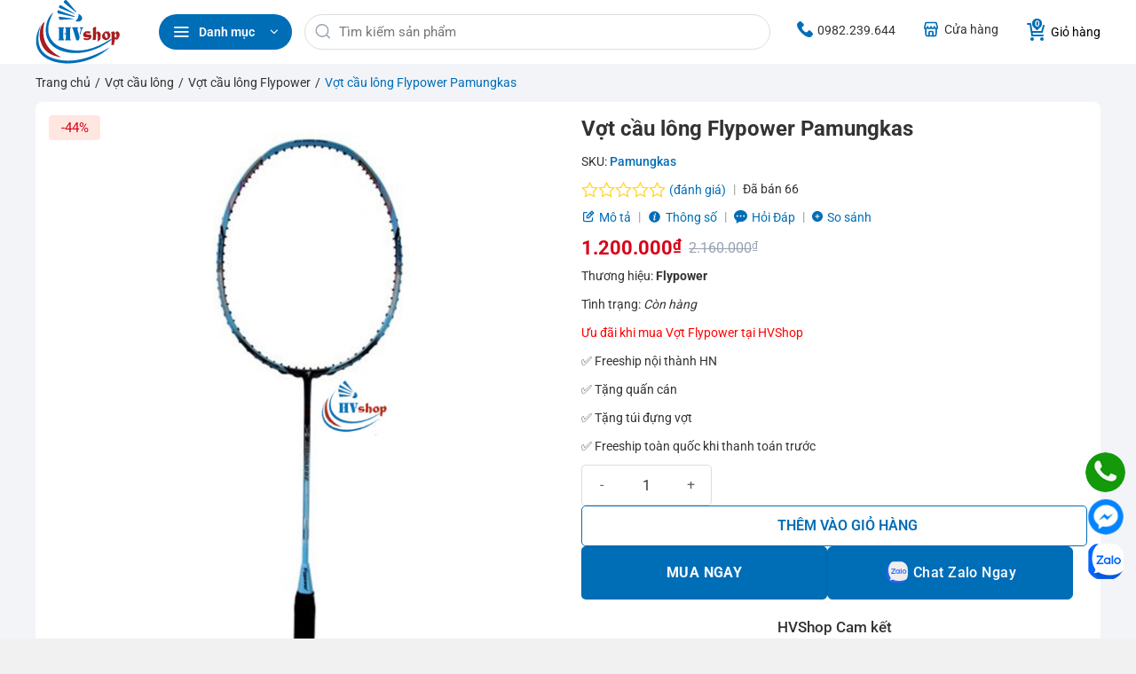

--- FILE ---
content_type: text/html; charset=utf-8
request_url: https://hvshop.vn/vot-cau-long-flypower-pamungkas/
body_size: 56921
content:
<!DOCTYPE html>
<html lang="vi" prefix="og: https://ogp.me/ns#" class="loading-site no-js">
<head><meta charset="UTF-8" /><script>if(navigator.userAgent.match(/MSIE|Internet Explorer/i)||navigator.userAgent.match(/Trident\/7\..*?rv:11/i)){var href=document.location.href;if(!href.match(/[?&]nowprocket/)){if(href.indexOf("?")==-1){if(href.indexOf("#")==-1){document.location.href=href+"?nowprocket=1"}else{document.location.href=href.replace("#","?nowprocket=1#")}}else{if(href.indexOf("#")==-1){document.location.href=href+"&nowprocket=1"}else{document.location.href=href.replace("#","&nowprocket=1#")}}}}</script><script>(()=>{class RocketLazyLoadScripts{constructor(){this.v="2.0.4",this.userEvents=["keydown","keyup","mousedown","mouseup","mousemove","mouseover","mouseout","touchmove","touchstart","touchend","touchcancel","wheel","click","dblclick","input"],this.attributeEvents=["onblur","onclick","oncontextmenu","ondblclick","onfocus","onmousedown","onmouseenter","onmouseleave","onmousemove","onmouseout","onmouseover","onmouseup","onmousewheel","onscroll","onsubmit"]}async t(){this.i(),this.o(),/iP(ad|hone)/.test(navigator.userAgent)&&this.h(),this.u(),this.l(this),this.m(),this.k(this),this.p(this),this._(),await Promise.all([this.R(),this.L()]),this.lastBreath=Date.now(),this.S(this),this.P(),this.D(),this.O(),this.M(),await this.C(this.delayedScripts.normal),await this.C(this.delayedScripts.defer),await this.C(this.delayedScripts.async),await this.T(),await this.F(),await this.j(),await this.A(),window.dispatchEvent(new Event("rocket-allScriptsLoaded")),this.everythingLoaded=!0,this.lastTouchEnd&&await new Promise(t=>setTimeout(t,500-Date.now()+this.lastTouchEnd)),this.I(),this.H(),this.U(),this.W()}i(){this.CSPIssue=sessionStorage.getItem("rocketCSPIssue"),document.addEventListener("securitypolicyviolation",t=>{this.CSPIssue||"script-src-elem"!==t.violatedDirective||"data"!==t.blockedURI||(this.CSPIssue=!0,sessionStorage.setItem("rocketCSPIssue",!0))},{isRocket:!0})}o(){window.addEventListener("pageshow",t=>{this.persisted=t.persisted,this.realWindowLoadedFired=!0},{isRocket:!0}),window.addEventListener("pagehide",()=>{this.onFirstUserAction=null},{isRocket:!0})}h(){let t;function e(e){t=e}window.addEventListener("touchstart",e,{isRocket:!0}),window.addEventListener("touchend",function i(o){o.changedTouches[0]&&t.changedTouches[0]&&Math.abs(o.changedTouches[0].pageX-t.changedTouches[0].pageX)<10&&Math.abs(o.changedTouches[0].pageY-t.changedTouches[0].pageY)<10&&o.timeStamp-t.timeStamp<200&&(window.removeEventListener("touchstart",e,{isRocket:!0}),window.removeEventListener("touchend",i,{isRocket:!0}),"INPUT"===o.target.tagName&&"text"===o.target.type||(o.target.dispatchEvent(new TouchEvent("touchend",{target:o.target,bubbles:!0})),o.target.dispatchEvent(new MouseEvent("mouseover",{target:o.target,bubbles:!0})),o.target.dispatchEvent(new PointerEvent("click",{target:o.target,bubbles:!0,cancelable:!0,detail:1,clientX:o.changedTouches[0].clientX,clientY:o.changedTouches[0].clientY})),event.preventDefault()))},{isRocket:!0})}q(t){this.userActionTriggered||("mousemove"!==t.type||this.firstMousemoveIgnored?"keyup"===t.type||"mouseover"===t.type||"mouseout"===t.type||(this.userActionTriggered=!0,this.onFirstUserAction&&this.onFirstUserAction()):this.firstMousemoveIgnored=!0),"click"===t.type&&t.preventDefault(),t.stopPropagation(),t.stopImmediatePropagation(),"touchstart"===this.lastEvent&&"touchend"===t.type&&(this.lastTouchEnd=Date.now()),"click"===t.type&&(this.lastTouchEnd=0),this.lastEvent=t.type,t.composedPath&&t.composedPath()[0].getRootNode()instanceof ShadowRoot&&(t.rocketTarget=t.composedPath()[0]),this.savedUserEvents.push(t)}u(){this.savedUserEvents=[],this.userEventHandler=this.q.bind(this),this.userEvents.forEach(t=>window.addEventListener(t,this.userEventHandler,{passive:!1,isRocket:!0})),document.addEventListener("visibilitychange",this.userEventHandler,{isRocket:!0})}U(){this.userEvents.forEach(t=>window.removeEventListener(t,this.userEventHandler,{passive:!1,isRocket:!0})),document.removeEventListener("visibilitychange",this.userEventHandler,{isRocket:!0}),this.savedUserEvents.forEach(t=>{(t.rocketTarget||t.target).dispatchEvent(new window[t.constructor.name](t.type,t))})}m(){const t="return false",e=Array.from(this.attributeEvents,t=>"data-rocket-"+t),i="["+this.attributeEvents.join("],[")+"]",o="[data-rocket-"+this.attributeEvents.join("],[data-rocket-")+"]",s=(e,i,o)=>{o&&o!==t&&(e.setAttribute("data-rocket-"+i,o),e["rocket"+i]=new Function("event",o),e.setAttribute(i,t))};new MutationObserver(t=>{for(const n of t)"attributes"===n.type&&(n.attributeName.startsWith("data-rocket-")||this.everythingLoaded?n.attributeName.startsWith("data-rocket-")&&this.everythingLoaded&&this.N(n.target,n.attributeName.substring(12)):s(n.target,n.attributeName,n.target.getAttribute(n.attributeName))),"childList"===n.type&&n.addedNodes.forEach(t=>{if(t.nodeType===Node.ELEMENT_NODE)if(this.everythingLoaded)for(const i of[t,...t.querySelectorAll(o)])for(const t of i.getAttributeNames())e.includes(t)&&this.N(i,t.substring(12));else for(const e of[t,...t.querySelectorAll(i)])for(const t of e.getAttributeNames())this.attributeEvents.includes(t)&&s(e,t,e.getAttribute(t))})}).observe(document,{subtree:!0,childList:!0,attributeFilter:[...this.attributeEvents,...e]})}I(){this.attributeEvents.forEach(t=>{document.querySelectorAll("[data-rocket-"+t+"]").forEach(e=>{this.N(e,t)})})}N(t,e){const i=t.getAttribute("data-rocket-"+e);i&&(t.setAttribute(e,i),t.removeAttribute("data-rocket-"+e))}k(t){Object.defineProperty(HTMLElement.prototype,"onclick",{get(){return this.rocketonclick||null},set(e){this.rocketonclick=e,this.setAttribute(t.everythingLoaded?"onclick":"data-rocket-onclick","this.rocketonclick(event)")}})}S(t){function e(e,i){let o=e[i];e[i]=null,Object.defineProperty(e,i,{get:()=>o,set(s){t.everythingLoaded?o=s:e["rocket"+i]=o=s}})}e(document,"onreadystatechange"),e(window,"onload"),e(window,"onpageshow");try{Object.defineProperty(document,"readyState",{get:()=>t.rocketReadyState,set(e){t.rocketReadyState=e},configurable:!0}),document.readyState="loading"}catch(t){console.log("WPRocket DJE readyState conflict, bypassing")}}l(t){this.originalAddEventListener=EventTarget.prototype.addEventListener,this.originalRemoveEventListener=EventTarget.prototype.removeEventListener,this.savedEventListeners=[],EventTarget.prototype.addEventListener=function(e,i,o){o&&o.isRocket||!t.B(e,this)&&!t.userEvents.includes(e)||t.B(e,this)&&!t.userActionTriggered||e.startsWith("rocket-")||t.everythingLoaded?t.originalAddEventListener.call(this,e,i,o):(t.savedEventListeners.push({target:this,remove:!1,type:e,func:i,options:o}),"mouseenter"!==e&&"mouseleave"!==e||t.originalAddEventListener.call(this,e,t.savedUserEvents.push,o))},EventTarget.prototype.removeEventListener=function(e,i,o){o&&o.isRocket||!t.B(e,this)&&!t.userEvents.includes(e)||t.B(e,this)&&!t.userActionTriggered||e.startsWith("rocket-")||t.everythingLoaded?t.originalRemoveEventListener.call(this,e,i,o):t.savedEventListeners.push({target:this,remove:!0,type:e,func:i,options:o})}}J(t,e){this.savedEventListeners=this.savedEventListeners.filter(i=>{let o=i.type,s=i.target||window;return e!==o||t!==s||(this.B(o,s)&&(i.type="rocket-"+o),this.$(i),!1)})}H(){EventTarget.prototype.addEventListener=this.originalAddEventListener,EventTarget.prototype.removeEventListener=this.originalRemoveEventListener,this.savedEventListeners.forEach(t=>this.$(t))}$(t){t.remove?this.originalRemoveEventListener.call(t.target,t.type,t.func,t.options):this.originalAddEventListener.call(t.target,t.type,t.func,t.options)}p(t){let e;function i(e){return t.everythingLoaded?e:e.split(" ").map(t=>"load"===t||t.startsWith("load.")?"rocket-jquery-load":t).join(" ")}function o(o){function s(e){const s=o.fn[e];o.fn[e]=o.fn.init.prototype[e]=function(){return this[0]===window&&t.userActionTriggered&&("string"==typeof arguments[0]||arguments[0]instanceof String?arguments[0]=i(arguments[0]):"object"==typeof arguments[0]&&Object.keys(arguments[0]).forEach(t=>{const e=arguments[0][t];delete arguments[0][t],arguments[0][i(t)]=e})),s.apply(this,arguments),this}}if(o&&o.fn&&!t.allJQueries.includes(o)){const e={DOMContentLoaded:[],"rocket-DOMContentLoaded":[]};for(const t in e)document.addEventListener(t,()=>{e[t].forEach(t=>t())},{isRocket:!0});o.fn.ready=o.fn.init.prototype.ready=function(i){function s(){parseInt(o.fn.jquery)>2?setTimeout(()=>i.bind(document)(o)):i.bind(document)(o)}return"function"==typeof i&&(t.realDomReadyFired?!t.userActionTriggered||t.fauxDomReadyFired?s():e["rocket-DOMContentLoaded"].push(s):e.DOMContentLoaded.push(s)),o([])},s("on"),s("one"),s("off"),t.allJQueries.push(o)}e=o}t.allJQueries=[],o(window.jQuery),Object.defineProperty(window,"jQuery",{get:()=>e,set(t){o(t)}})}P(){const t=new Map;document.write=document.writeln=function(e){const i=document.currentScript,o=document.createRange(),s=i.parentElement;let n=t.get(i);void 0===n&&(n=i.nextSibling,t.set(i,n));const c=document.createDocumentFragment();o.setStart(c,0),c.appendChild(o.createContextualFragment(e)),s.insertBefore(c,n)}}async R(){return new Promise(t=>{this.userActionTriggered?t():this.onFirstUserAction=t})}async L(){return new Promise(t=>{document.addEventListener("DOMContentLoaded",()=>{this.realDomReadyFired=!0,t()},{isRocket:!0})})}async j(){return this.realWindowLoadedFired?Promise.resolve():new Promise(t=>{window.addEventListener("load",t,{isRocket:!0})})}M(){this.pendingScripts=[];this.scriptsMutationObserver=new MutationObserver(t=>{for(const e of t)e.addedNodes.forEach(t=>{"SCRIPT"!==t.tagName||t.noModule||t.isWPRocket||this.pendingScripts.push({script:t,promise:new Promise(e=>{const i=()=>{const i=this.pendingScripts.findIndex(e=>e.script===t);i>=0&&this.pendingScripts.splice(i,1),e()};t.addEventListener("load",i,{isRocket:!0}),t.addEventListener("error",i,{isRocket:!0}),setTimeout(i,1e3)})})})}),this.scriptsMutationObserver.observe(document,{childList:!0,subtree:!0})}async F(){await this.X(),this.pendingScripts.length?(await this.pendingScripts[0].promise,await this.F()):this.scriptsMutationObserver.disconnect()}D(){this.delayedScripts={normal:[],async:[],defer:[]},document.querySelectorAll("script[type$=rocketlazyloadscript]").forEach(t=>{t.hasAttribute("data-rocket-src")?t.hasAttribute("async")&&!1!==t.async?this.delayedScripts.async.push(t):t.hasAttribute("defer")&&!1!==t.defer||"module"===t.getAttribute("data-rocket-type")?this.delayedScripts.defer.push(t):this.delayedScripts.normal.push(t):this.delayedScripts.normal.push(t)})}async _(){await this.L();let t=[];document.querySelectorAll("script[type$=rocketlazyloadscript][data-rocket-src]").forEach(e=>{let i=e.getAttribute("data-rocket-src");if(i&&!i.startsWith("data:")){i.startsWith("//")&&(i=location.protocol+i);try{const o=new URL(i).origin;o!==location.origin&&t.push({src:o,crossOrigin:e.crossOrigin||"module"===e.getAttribute("data-rocket-type")})}catch(t){}}}),t=[...new Map(t.map(t=>[JSON.stringify(t),t])).values()],this.Y(t,"preconnect")}async G(t){if(await this.K(),!0!==t.noModule||!("noModule"in HTMLScriptElement.prototype))return new Promise(e=>{let i;function o(){(i||t).setAttribute("data-rocket-status","executed"),e()}try{if(navigator.userAgent.includes("Firefox/")||""===navigator.vendor||this.CSPIssue)i=document.createElement("script"),[...t.attributes].forEach(t=>{let e=t.nodeName;"type"!==e&&("data-rocket-type"===e&&(e="type"),"data-rocket-src"===e&&(e="src"),i.setAttribute(e,t.nodeValue))}),t.text&&(i.text=t.text),t.nonce&&(i.nonce=t.nonce),i.hasAttribute("src")?(i.addEventListener("load",o,{isRocket:!0}),i.addEventListener("error",()=>{i.setAttribute("data-rocket-status","failed-network"),e()},{isRocket:!0}),setTimeout(()=>{i.isConnected||e()},1)):(i.text=t.text,o()),i.isWPRocket=!0,t.parentNode.replaceChild(i,t);else{const i=t.getAttribute("data-rocket-type"),s=t.getAttribute("data-rocket-src");i?(t.type=i,t.removeAttribute("data-rocket-type")):t.removeAttribute("type"),t.addEventListener("load",o,{isRocket:!0}),t.addEventListener("error",i=>{this.CSPIssue&&i.target.src.startsWith("data:")?(console.log("WPRocket: CSP fallback activated"),t.removeAttribute("src"),this.G(t).then(e)):(t.setAttribute("data-rocket-status","failed-network"),e())},{isRocket:!0}),s?(t.fetchPriority="high",t.removeAttribute("data-rocket-src"),t.src=s):t.src="data:text/javascript;base64,"+window.btoa(unescape(encodeURIComponent(t.text)))}}catch(i){t.setAttribute("data-rocket-status","failed-transform"),e()}});t.setAttribute("data-rocket-status","skipped")}async C(t){const e=t.shift();return e?(e.isConnected&&await this.G(e),this.C(t)):Promise.resolve()}O(){this.Y([...this.delayedScripts.normal,...this.delayedScripts.defer,...this.delayedScripts.async],"preload")}Y(t,e){this.trash=this.trash||[];let i=!0;var o=document.createDocumentFragment();t.forEach(t=>{const s=t.getAttribute&&t.getAttribute("data-rocket-src")||t.src;if(s&&!s.startsWith("data:")){const n=document.createElement("link");n.href=s,n.rel=e,"preconnect"!==e&&(n.as="script",n.fetchPriority=i?"high":"low"),t.getAttribute&&"module"===t.getAttribute("data-rocket-type")&&(n.crossOrigin=!0),t.crossOrigin&&(n.crossOrigin=t.crossOrigin),t.integrity&&(n.integrity=t.integrity),t.nonce&&(n.nonce=t.nonce),o.appendChild(n),this.trash.push(n),i=!1}}),document.head.appendChild(o)}W(){this.trash.forEach(t=>t.remove())}async T(){try{document.readyState="interactive"}catch(t){}this.fauxDomReadyFired=!0;try{await this.K(),this.J(document,"readystatechange"),document.dispatchEvent(new Event("rocket-readystatechange")),await this.K(),document.rocketonreadystatechange&&document.rocketonreadystatechange(),await this.K(),this.J(document,"DOMContentLoaded"),document.dispatchEvent(new Event("rocket-DOMContentLoaded")),await this.K(),this.J(window,"DOMContentLoaded"),window.dispatchEvent(new Event("rocket-DOMContentLoaded"))}catch(t){console.error(t)}}async A(){try{document.readyState="complete"}catch(t){}try{await this.K(),this.J(document,"readystatechange"),document.dispatchEvent(new Event("rocket-readystatechange")),await this.K(),document.rocketonreadystatechange&&document.rocketonreadystatechange(),await this.K(),this.J(window,"load"),window.dispatchEvent(new Event("rocket-load")),await this.K(),window.rocketonload&&window.rocketonload(),await this.K(),this.allJQueries.forEach(t=>t(window).trigger("rocket-jquery-load")),await this.K(),this.J(window,"pageshow");const t=new Event("rocket-pageshow");t.persisted=this.persisted,window.dispatchEvent(t),await this.K(),window.rocketonpageshow&&window.rocketonpageshow({persisted:this.persisted})}catch(t){console.error(t)}}async K(){Date.now()-this.lastBreath>45&&(await this.X(),this.lastBreath=Date.now())}async X(){return document.hidden?new Promise(t=>setTimeout(t)):new Promise(t=>requestAnimationFrame(t))}B(t,e){return e===document&&"readystatechange"===t||(e===document&&"DOMContentLoaded"===t||(e===window&&"DOMContentLoaded"===t||(e===window&&"load"===t||e===window&&"pageshow"===t)))}static run(){(new RocketLazyLoadScripts).t()}}RocketLazyLoadScripts.run()})();</script>
	
	<link rel="profile" href="http://gmpg.org/xfn/11" />
	<link rel="pingback" href="https://hvshop.vn/xmlrpc.php" />

	<script type="rocketlazyloadscript">(function(html){html.className = html.className.replace(/\bno-js\b/,'js')})(document.documentElement);</script>
<meta name="viewport" content="width=device-width, initial-scale=1" />
<!-- Tối ưu hóa công cụ tìm kiếm bởi Rank Math PRO - https://rankmath.com/ -->
<title>Vợt Cầu Lông Flypower Pamungkas Chính Hãng - HVShop</title>
<link data-rocket-prefetch href="https://www.googletagmanager.com" rel="dns-prefetch">
<link crossorigin data-rocket-preload as="font" href="https://hvshop.vn/wp-content/cache/fonts/1/google-fonts/fonts/s/roboto/v50/KFO7CnqEu92Fr1ME7kSn66aGLdTylUAMa3OUBGEe.woff2" rel="preload"><link rel="preload" data-rocket-preload as="image" href="https://hvshop.vn/wp-content/uploads/2023/08/vot-cau-long-flypower-rio-gold-g2.jpg" imagesrcset="https://hvshop.vn/wp-content/uploads/2023/08/vot-cau-long-flypower-rio-gold-g2.jpg 800w, https://hvshop.vn/wp-content/uploads/2023/08/vot-cau-long-flypower-rio-gold-g2-242x300.jpg 242w, https://hvshop.vn/wp-content/uploads/2023/08/vot-cau-long-flypower-rio-gold-g2-121x150.jpg 121w, https://hvshop.vn/wp-content/uploads/2023/08/vot-cau-long-flypower-rio-gold-g2-768x953.jpg 768w" imagesizes="(max-width: 510px) 100vw, 510px" fetchpriority="high">
<meta name="description" content="Với thông số mềm, dễ chơi, Flypower Pamungkas thích hợp với đa số đối tượng người chơi, từ người chơi phong trào đến các bạn mới tập chơi cầu lông."/>
<meta name="robots" content="follow, index, max-snippet:-1, max-video-preview:-1, max-image-preview:large"/>
<link rel="canonical" href="https://hvshop.vn/vot-cau-long-flypower-pamungkas/" />
<meta name="keywords" content="Flypower Pamungkas"/>
<meta property="og:locale" content="vi_VN" />
<meta property="og:type" content="product" />
<meta property="og:title" content="Vợt Cầu Lông Flypower Pamungkas Chính Hãng - HVShop" />
<meta property="og:description" content="Với thông số mềm, dễ chơi, Flypower Pamungkas thích hợp với đa số đối tượng người chơi, từ người chơi phong trào đến các bạn mới tập chơi cầu lông." />
<meta property="og:url" content="https://hvshop.vn/vot-cau-long-flypower-pamungkas/" />
<meta property="og:site_name" content="HVShop" />
<meta property="og:updated_time" content="2025-12-11T18:09:04+07:00" />
<meta property="og:image" content="https://hvshop.vn/wp-content/uploads/2023/08/vot-cau-long-flypower-rio-gold-g2.jpg" />
<meta property="og:image:secure_url" content="https://hvshop.vn/wp-content/uploads/2023/08/vot-cau-long-flypower-rio-gold-g2.jpg" />
<meta property="og:image:width" content="800" />
<meta property="og:image:height" content="993" />
<meta property="og:image:alt" content="Flypower Rio Gold G2" />
<meta property="og:image:type" content="image/jpeg" />
<meta property="product:brand" content="Flypower" />
<meta property="product:price:amount" content="1200000" />
<meta property="product:price:currency" content="VND" />
<meta property="product:availability" content="instock" />
<meta property="product:retailer_item_id" content="Pamungkas" />
<meta name="twitter:card" content="summary_large_image" />
<meta name="twitter:title" content="Vợt Cầu Lông Flypower Pamungkas Chính Hãng - HVShop" />
<meta name="twitter:description" content="Với thông số mềm, dễ chơi, Flypower Pamungkas thích hợp với đa số đối tượng người chơi, từ người chơi phong trào đến các bạn mới tập chơi cầu lông." />
<meta name="twitter:site" content="@hvshopcaulong" />
<meta name="twitter:creator" content="@hvshoptranhiep" />
<meta name="twitter:image" content="https://hvshop.vn/wp-content/uploads/2023/08/vot-cau-long-flypower-rio-gold-g2.jpg" />
<meta name="twitter:label1" content="Giá" />
<meta name="twitter:data1" content="1.200.000&#8363;" />
<meta name="twitter:label2" content="Tình trạng sẵn có" />
<meta name="twitter:data2" content="Còn hàng" />
<script type="application/ld+json" class="rank-math-schema-pro">{"@context":"https://schema.org","@graph":[{"@type":"Place","@id":"https://hvshop.vn/#place","geo":{"@type":"GeoCoordinates","latitude":"20.9858334","longitude":"105.8576932"},"hasMap":"https://www.google.com/maps/search/?api=1&amp;query=20.9858334,105.8576932","address":{"@type":"PostalAddress","streetAddress":"36 \u0110\u1ec1n L\u1eeb 3, Ho\u00e0ng V\u0103n Th\u1ee5, Ho\u00e0ng Mai, H\u00e0 N\u1ed9i","addressLocality":"Ho\u00e0ng Mai","addressRegion":"H\u00e0 N\u1ed9i","postalCode":"100000","addressCountry":"VN"}},{"@type":["SportingGoodsStore","Organization"],"@id":"https://hvshop.vn/#organization","name":"HVShop","url":"https://hvshop.vn","sameAs":["https://www.facebook.com/hvshopcaulong","https://twitter.com/hvshopcaulong","https://www.youtube.com/@hvshopcaulong","https://www.tiktok.com/@hvshopcaulong","https://www.instagram.com/hvshopcaulong/"],"email":"hvshop2021@gmail.com","address":{"@type":"PostalAddress","streetAddress":"36 \u0110\u1ec1n L\u1eeb 3, Ho\u00e0ng V\u0103n Th\u1ee5, Ho\u00e0ng Mai, H\u00e0 N\u1ed9i","addressLocality":"Ho\u00e0ng Mai","addressRegion":"H\u00e0 N\u1ed9i","postalCode":"100000","addressCountry":"VN"},"logo":{"@type":"ImageObject","@id":"https://hvshop.vn/#logo","url":"https://hvshop.vn/wp-content/uploads/2021/09/logooo.png","contentUrl":"https://hvshop.vn/wp-content/uploads/2021/09/logooo.png","caption":"HVShop","inLanguage":"vi","width":"177","height":"114"},"priceRange":"$$","openingHours":["Monday,Tuesday,Wednesday,Thursday,Friday,Saturday,Sunday 09:00-19:00"],"description":"Shop c\u1ea7u l\u00f4ng HVShop chuy\u00ean cung c\u1ea5p c\u00e1c s\u1ea3n ph\u1ea9m c\u1ea7u l\u00f4ng nh\u01b0 v\u1ee3t, gi\u00e0y, qu\u1ea7n \u00e1o v\u00e0 balo ch\u00ednh h\u00e3ng yonex, lining, victor gi\u00e1 t\u1ed1t nh\u1ea5t. D\u1ecbch v\u1ee5 c\u0103ng v\u1ee3t, s\u1eeda v\u1ee3t, h\u00e0n v\u1ee3t carbon ph\u1ee5c h\u1ed3i 95-98%... V\u1ee3t Pickleball ch\u00ednh h\u00e3ng c\u00e1c th\u01b0\u01a1ng hi\u1ec7u nh\u01b0 Joola, Selkirk, CRBN, Arronax...","legalName":"admin_hvshop","location":{"@id":"https://hvshop.vn/#place"},"image":{"@id":"https://hvshop.vn/#logo"},"telephone":"+84982239644"},{"@type":"WebSite","@id":"https://hvshop.vn/#website","url":"https://hvshop.vn","name":"HVShop","publisher":{"@id":"https://hvshop.vn/#organization"},"inLanguage":"vi"},{"@type":"ImageObject","@id":"https://hvshop.vn/wp-content/uploads/2023/08/vot-cau-long-flypower-rio-gold-g2.jpg","url":"https://hvshop.vn/wp-content/uploads/2023/08/vot-cau-long-flypower-rio-gold-g2.jpg","width":"800","height":"993","caption":"Flypower Rio Gold G2","inLanguage":"vi"},{"@type":"BreadcrumbList","@id":"https://hvshop.vn/vot-cau-long-flypower-pamungkas/#breadcrumb","itemListElement":[{"@type":"ListItem","position":"1","item":{"@id":"https://hvshop.vn","name":"Trang ch\u1ee7"}},{"@type":"ListItem","position":"2","item":{"@id":"https://hvshop.vn/vot-cau-long/","name":"V\u1ee3t c\u1ea7u l\u00f4ng"}},{"@type":"ListItem","position":"3","item":{"@id":"https://hvshop.vn/vot-cau-long-flypower/","name":"V\u1ee3t c\u1ea7u l\u00f4ng Flypower"}},{"@type":"ListItem","position":"4","item":{"@id":"https://hvshop.vn/vot-cau-long-flypower-pamungkas/","name":"V\u1ee3t c\u1ea7u l\u00f4ng Flypower Pamungkas"}}]},{"@type":"ItemPage","@id":"https://hvshop.vn/vot-cau-long-flypower-pamungkas/#webpage","url":"https://hvshop.vn/vot-cau-long-flypower-pamungkas/","name":"V\u1ee3t C\u1ea7u L\u00f4ng Flypower Pamungkas Ch\u00ednh H\u00e3ng - HVShop","datePublished":"2023-08-18T09:10:00+07:00","dateModified":"2025-12-11T18:09:04+07:00","isPartOf":{"@id":"https://hvshop.vn/#website"},"primaryImageOfPage":{"@id":"https://hvshop.vn/wp-content/uploads/2023/08/vot-cau-long-flypower-rio-gold-g2.jpg"},"inLanguage":"vi","breadcrumb":{"@id":"https://hvshop.vn/vot-cau-long-flypower-pamungkas/#breadcrumb"}},{"@type":"Product","brand":{"@type":"Brand","name":"Flypower"},"name":"V\u1ee3t c\u1ea7u l\u00f4ng Flypower Pamungkas ch\u00ednh h\u00e3ng - HVShop","description":"V\u1edbi th\u00f4ng s\u1ed1 m\u1ec1m, d\u1ec5 ch\u01a1i, Flypower Pamungkas th\u00edch h\u1ee3p v\u1edbi \u0111a s\u1ed1 \u0111\u1ed1i t\u01b0\u1ee3ng ng\u01b0\u1eddi ch\u01a1i, t\u1eeb ng\u01b0\u1eddi ch\u01a1i phong tr\u00e0o \u0111\u1ebfn c\u00e1c b\u1ea1n m\u1edbi t\u1eadp ch\u01a1i c\u1ea7u l\u00f4ng.","sku":"Pamungkas","category":"V\u1ee3t c\u1ea7u l\u00f4ng &gt; V\u1ee3t c\u1ea7u l\u00f4ng Flypower","mainEntityOfPage":{"@id":"https://hvshop.vn/vot-cau-long-flypower-pamungkas/#webpage"},"image":[{"@type":"ImageObject","url":"https://hvshop.vn/wp-content/uploads/2023/08/vot-cau-long-flypower-rio-gold-g2.jpg","height":"993","width":"800"}],"offers":{"@type":"Offer","price":"1200000","priceCurrency":"VND","priceValidUntil":"2027-10-01","availability":"http://schema.org/InStock","itemCondition":"NewCondition","url":"https://hvshop.vn/vot-cau-long-flypower-pamungkas/","seller":{"@type":"Organization","@id":"https://hvshop.vn/","name":"HVShop","url":"https://hvshop.vn","logo":"https://hvshop.vn/wp-content/uploads/2021/09/logooo.png"},"shippingDetails":{"@id":"#shipping_policy"},"hasMerchantReturnPolicy":{"@id":"#merchant_policy"}},"additionalProperty":[{"@type":"PropertyValue","name":"pa_brand","value":"Flypower"}],"mpn":"Pamungkas","@id":"https://hvshop.vn/vot-cau-long-flypower-pamungkas/#richSnippet"},{"@context":"https://schema.org/","@type":"OfferShippingDetails","@id":"#shipping_policy","deliveryTime":{"@type":"ShippingDeliveryTime","handlingTime":{"@type":"QuantitativeValue","minValue":"1","maxValue":"1","unitCode":"DAY"},"transitTime":{"@type":"QuantitativeValue","minValue":"4","maxValue":"5","unitCode":"DAY"}},"shippingRate":{"@type":"MonetaryAmount","value":"0","currency":"VND"},"shippingDestination":{"@type":"DefinedRegion","addressCountry":"VN"}},{"@context":"https://schema.org/","@type":"MerchantReturnPolicy","@id":"#merchant_policy","applicableCountry":"VN","returnPolicyCountry":"VN","returnPolicyCategory":"https://schema.org/MerchantReturnFiniteReturnWindow","merchantReturnDays":"7","returnMethod":"https://schema.org/ReturnByMail","returnFees":"https://schema.org/FreeReturn"}]}</script>
<!-- /Plugin SEO WordPress Rank Math -->

<link rel='prefetch' href='https://hvshop.vn/wp-content/themes/flatsome/assets/js/flatsome.js?ver=e2eddd6c228105dac048' />
<link rel='prefetch' href='https://hvshop.vn/wp-content/themes/flatsome/assets/js/chunk.slider.js?ver=3.20.3' />
<link rel='prefetch' href='https://hvshop.vn/wp-content/themes/flatsome/assets/js/chunk.popups.js?ver=3.20.3' />
<link rel='prefetch' href='https://hvshop.vn/wp-content/themes/flatsome/assets/js/chunk.tooltips.js?ver=3.20.3' />
<link rel='prefetch' href='https://hvshop.vn/wp-content/themes/flatsome/assets/js/woocommerce.js?ver=1c9be63d628ff7c3ff4c' />
<link rel="alternate" type="application/rss+xml" title="Dòng thông tin HVShop &raquo;" href="https://hvshop.vn/feed/" />
<link rel="alternate" type="application/rss+xml" title="HVShop &raquo; Dòng bình luận" href="https://hvshop.vn/comments/feed/" />
<link rel="alternate" type="application/rss+xml" title="HVShop &raquo; Vợt cầu lông Flypower Pamungkas Dòng bình luận" href="https://hvshop.vn/vot-cau-long-flypower-pamungkas/feed/" />
<link rel="alternate" title="oNhúng (JSON)" type="application/json+oembed" href="https://hvshop.vn/wp-json/oembed/1.0/embed?url=https%3A%2F%2Fhvshop.vn%2Fvot-cau-long-flypower-pamungkas%2F" />
<link rel="alternate" title="oNhúng (XML)" type="text/xml+oembed" href="https://hvshop.vn/wp-json/oembed/1.0/embed?url=https%3A%2F%2Fhvshop.vn%2Fvot-cau-long-flypower-pamungkas%2F&#038;format=xml" />
<style id='wp-img-auto-sizes-contain-inline-css' type='text/css'>
img:is([sizes=auto i],[sizes^="auto," i]){contain-intrinsic-size:3000px 1500px}
/*# sourceURL=wp-img-auto-sizes-contain-inline-css */
</style>
<style id='wp-emoji-styles-inline-css' type='text/css'>

	img.wp-smiley, img.emoji {
		display: inline !important;
		border: none !important;
		box-shadow: none !important;
		height: 1em !important;
		width: 1em !important;
		margin: 0 0.07em !important;
		vertical-align: -0.1em !important;
		background: none !important;
		padding: 0 !important;
	}
/*# sourceURL=wp-emoji-styles-inline-css */
</style>
<style id='wp-block-library-inline-css' type='text/css'>
:root{--wp-block-synced-color:#7a00df;--wp-block-synced-color--rgb:122,0,223;--wp-bound-block-color:var(--wp-block-synced-color);--wp-editor-canvas-background:#ddd;--wp-admin-theme-color:#007cba;--wp-admin-theme-color--rgb:0,124,186;--wp-admin-theme-color-darker-10:#006ba1;--wp-admin-theme-color-darker-10--rgb:0,107,160.5;--wp-admin-theme-color-darker-20:#005a87;--wp-admin-theme-color-darker-20--rgb:0,90,135;--wp-admin-border-width-focus:2px}@media (min-resolution:192dpi){:root{--wp-admin-border-width-focus:1.5px}}.wp-element-button{cursor:pointer}:root .has-very-light-gray-background-color{background-color:#eee}:root .has-very-dark-gray-background-color{background-color:#313131}:root .has-very-light-gray-color{color:#eee}:root .has-very-dark-gray-color{color:#313131}:root .has-vivid-green-cyan-to-vivid-cyan-blue-gradient-background{background:linear-gradient(135deg,#00d084,#0693e3)}:root .has-purple-crush-gradient-background{background:linear-gradient(135deg,#34e2e4,#4721fb 50%,#ab1dfe)}:root .has-hazy-dawn-gradient-background{background:linear-gradient(135deg,#faaca8,#dad0ec)}:root .has-subdued-olive-gradient-background{background:linear-gradient(135deg,#fafae1,#67a671)}:root .has-atomic-cream-gradient-background{background:linear-gradient(135deg,#fdd79a,#004a59)}:root .has-nightshade-gradient-background{background:linear-gradient(135deg,#330968,#31cdcf)}:root .has-midnight-gradient-background{background:linear-gradient(135deg,#020381,#2874fc)}:root{--wp--preset--font-size--normal:16px;--wp--preset--font-size--huge:42px}.has-regular-font-size{font-size:1em}.has-larger-font-size{font-size:2.625em}.has-normal-font-size{font-size:var(--wp--preset--font-size--normal)}.has-huge-font-size{font-size:var(--wp--preset--font-size--huge)}.has-text-align-center{text-align:center}.has-text-align-left{text-align:left}.has-text-align-right{text-align:right}.has-fit-text{white-space:nowrap!important}#end-resizable-editor-section{display:none}.aligncenter{clear:both}.items-justified-left{justify-content:flex-start}.items-justified-center{justify-content:center}.items-justified-right{justify-content:flex-end}.items-justified-space-between{justify-content:space-between}.screen-reader-text{border:0;clip-path:inset(50%);height:1px;margin:-1px;overflow:hidden;padding:0;position:absolute;width:1px;word-wrap:normal!important}.screen-reader-text:focus{background-color:#ddd;clip-path:none;color:#444;display:block;font-size:1em;height:auto;left:5px;line-height:normal;padding:15px 23px 14px;text-decoration:none;top:5px;width:auto;z-index:100000}html :where(.has-border-color){border-style:solid}html :where([style*=border-top-color]){border-top-style:solid}html :where([style*=border-right-color]){border-right-style:solid}html :where([style*=border-bottom-color]){border-bottom-style:solid}html :where([style*=border-left-color]){border-left-style:solid}html :where([style*=border-width]){border-style:solid}html :where([style*=border-top-width]){border-top-style:solid}html :where([style*=border-right-width]){border-right-style:solid}html :where([style*=border-bottom-width]){border-bottom-style:solid}html :where([style*=border-left-width]){border-left-style:solid}html :where(img[class*=wp-image-]){height:auto;max-width:100%}:where(figure){margin:0 0 1em}html :where(.is-position-sticky){--wp-admin--admin-bar--position-offset:var(--wp-admin--admin-bar--height,0px)}@media screen and (max-width:600px){html :where(.is-position-sticky){--wp-admin--admin-bar--position-offset:0px}}

/*# sourceURL=wp-block-library-inline-css */
</style><link data-minify="1" rel='stylesheet' id='wc-blocks-style-css' href='https://hvshop.vn/wp-content/cache/min/1/wp-content/plugins/woocommerce/assets/client/blocks/wc-blocks.css?ver=1769146121' type='text/css' media='all' />
<style id='global-styles-inline-css' type='text/css'>
:root{--wp--preset--aspect-ratio--square: 1;--wp--preset--aspect-ratio--4-3: 4/3;--wp--preset--aspect-ratio--3-4: 3/4;--wp--preset--aspect-ratio--3-2: 3/2;--wp--preset--aspect-ratio--2-3: 2/3;--wp--preset--aspect-ratio--16-9: 16/9;--wp--preset--aspect-ratio--9-16: 9/16;--wp--preset--color--black: #000000;--wp--preset--color--cyan-bluish-gray: #abb8c3;--wp--preset--color--white: #ffffff;--wp--preset--color--pale-pink: #f78da7;--wp--preset--color--vivid-red: #cf2e2e;--wp--preset--color--luminous-vivid-orange: #ff6900;--wp--preset--color--luminous-vivid-amber: #fcb900;--wp--preset--color--light-green-cyan: #7bdcb5;--wp--preset--color--vivid-green-cyan: #00d084;--wp--preset--color--pale-cyan-blue: #8ed1fc;--wp--preset--color--vivid-cyan-blue: #0693e3;--wp--preset--color--vivid-purple: #9b51e0;--wp--preset--color--primary: #006db7;--wp--preset--color--secondary: #f7470c;--wp--preset--color--success: #5eb902;--wp--preset--color--alert: #db0404;--wp--preset--gradient--vivid-cyan-blue-to-vivid-purple: linear-gradient(135deg,rgb(6,147,227) 0%,rgb(155,81,224) 100%);--wp--preset--gradient--light-green-cyan-to-vivid-green-cyan: linear-gradient(135deg,rgb(122,220,180) 0%,rgb(0,208,130) 100%);--wp--preset--gradient--luminous-vivid-amber-to-luminous-vivid-orange: linear-gradient(135deg,rgb(252,185,0) 0%,rgb(255,105,0) 100%);--wp--preset--gradient--luminous-vivid-orange-to-vivid-red: linear-gradient(135deg,rgb(255,105,0) 0%,rgb(207,46,46) 100%);--wp--preset--gradient--very-light-gray-to-cyan-bluish-gray: linear-gradient(135deg,rgb(238,238,238) 0%,rgb(169,184,195) 100%);--wp--preset--gradient--cool-to-warm-spectrum: linear-gradient(135deg,rgb(74,234,220) 0%,rgb(151,120,209) 20%,rgb(207,42,186) 40%,rgb(238,44,130) 60%,rgb(251,105,98) 80%,rgb(254,248,76) 100%);--wp--preset--gradient--blush-light-purple: linear-gradient(135deg,rgb(255,206,236) 0%,rgb(152,150,240) 100%);--wp--preset--gradient--blush-bordeaux: linear-gradient(135deg,rgb(254,205,165) 0%,rgb(254,45,45) 50%,rgb(107,0,62) 100%);--wp--preset--gradient--luminous-dusk: linear-gradient(135deg,rgb(255,203,112) 0%,rgb(199,81,192) 50%,rgb(65,88,208) 100%);--wp--preset--gradient--pale-ocean: linear-gradient(135deg,rgb(255,245,203) 0%,rgb(182,227,212) 50%,rgb(51,167,181) 100%);--wp--preset--gradient--electric-grass: linear-gradient(135deg,rgb(202,248,128) 0%,rgb(113,206,126) 100%);--wp--preset--gradient--midnight: linear-gradient(135deg,rgb(2,3,129) 0%,rgb(40,116,252) 100%);--wp--preset--font-size--small: 13px;--wp--preset--font-size--medium: 20px;--wp--preset--font-size--large: 36px;--wp--preset--font-size--x-large: 42px;--wp--preset--spacing--20: 0.44rem;--wp--preset--spacing--30: 0.67rem;--wp--preset--spacing--40: 1rem;--wp--preset--spacing--50: 1.5rem;--wp--preset--spacing--60: 2.25rem;--wp--preset--spacing--70: 3.38rem;--wp--preset--spacing--80: 5.06rem;--wp--preset--shadow--natural: 6px 6px 9px rgba(0, 0, 0, 0.2);--wp--preset--shadow--deep: 12px 12px 50px rgba(0, 0, 0, 0.4);--wp--preset--shadow--sharp: 6px 6px 0px rgba(0, 0, 0, 0.2);--wp--preset--shadow--outlined: 6px 6px 0px -3px rgb(255, 255, 255), 6px 6px rgb(0, 0, 0);--wp--preset--shadow--crisp: 6px 6px 0px rgb(0, 0, 0);}:where(body) { margin: 0; }.wp-site-blocks > .alignleft { float: left; margin-right: 2em; }.wp-site-blocks > .alignright { float: right; margin-left: 2em; }.wp-site-blocks > .aligncenter { justify-content: center; margin-left: auto; margin-right: auto; }:where(.is-layout-flex){gap: 0.5em;}:where(.is-layout-grid){gap: 0.5em;}.is-layout-flow > .alignleft{float: left;margin-inline-start: 0;margin-inline-end: 2em;}.is-layout-flow > .alignright{float: right;margin-inline-start: 2em;margin-inline-end: 0;}.is-layout-flow > .aligncenter{margin-left: auto !important;margin-right: auto !important;}.is-layout-constrained > .alignleft{float: left;margin-inline-start: 0;margin-inline-end: 2em;}.is-layout-constrained > .alignright{float: right;margin-inline-start: 2em;margin-inline-end: 0;}.is-layout-constrained > .aligncenter{margin-left: auto !important;margin-right: auto !important;}.is-layout-constrained > :where(:not(.alignleft):not(.alignright):not(.alignfull)){margin-left: auto !important;margin-right: auto !important;}body .is-layout-flex{display: flex;}.is-layout-flex{flex-wrap: wrap;align-items: center;}.is-layout-flex > :is(*, div){margin: 0;}body .is-layout-grid{display: grid;}.is-layout-grid > :is(*, div){margin: 0;}body{padding-top: 0px;padding-right: 0px;padding-bottom: 0px;padding-left: 0px;}a:where(:not(.wp-element-button)){text-decoration: none;}:root :where(.wp-element-button, .wp-block-button__link){background-color: #32373c;border-width: 0;color: #fff;font-family: inherit;font-size: inherit;font-style: inherit;font-weight: inherit;letter-spacing: inherit;line-height: inherit;padding-top: calc(0.667em + 2px);padding-right: calc(1.333em + 2px);padding-bottom: calc(0.667em + 2px);padding-left: calc(1.333em + 2px);text-decoration: none;text-transform: inherit;}.has-black-color{color: var(--wp--preset--color--black) !important;}.has-cyan-bluish-gray-color{color: var(--wp--preset--color--cyan-bluish-gray) !important;}.has-white-color{color: var(--wp--preset--color--white) !important;}.has-pale-pink-color{color: var(--wp--preset--color--pale-pink) !important;}.has-vivid-red-color{color: var(--wp--preset--color--vivid-red) !important;}.has-luminous-vivid-orange-color{color: var(--wp--preset--color--luminous-vivid-orange) !important;}.has-luminous-vivid-amber-color{color: var(--wp--preset--color--luminous-vivid-amber) !important;}.has-light-green-cyan-color{color: var(--wp--preset--color--light-green-cyan) !important;}.has-vivid-green-cyan-color{color: var(--wp--preset--color--vivid-green-cyan) !important;}.has-pale-cyan-blue-color{color: var(--wp--preset--color--pale-cyan-blue) !important;}.has-vivid-cyan-blue-color{color: var(--wp--preset--color--vivid-cyan-blue) !important;}.has-vivid-purple-color{color: var(--wp--preset--color--vivid-purple) !important;}.has-primary-color{color: var(--wp--preset--color--primary) !important;}.has-secondary-color{color: var(--wp--preset--color--secondary) !important;}.has-success-color{color: var(--wp--preset--color--success) !important;}.has-alert-color{color: var(--wp--preset--color--alert) !important;}.has-black-background-color{background-color: var(--wp--preset--color--black) !important;}.has-cyan-bluish-gray-background-color{background-color: var(--wp--preset--color--cyan-bluish-gray) !important;}.has-white-background-color{background-color: var(--wp--preset--color--white) !important;}.has-pale-pink-background-color{background-color: var(--wp--preset--color--pale-pink) !important;}.has-vivid-red-background-color{background-color: var(--wp--preset--color--vivid-red) !important;}.has-luminous-vivid-orange-background-color{background-color: var(--wp--preset--color--luminous-vivid-orange) !important;}.has-luminous-vivid-amber-background-color{background-color: var(--wp--preset--color--luminous-vivid-amber) !important;}.has-light-green-cyan-background-color{background-color: var(--wp--preset--color--light-green-cyan) !important;}.has-vivid-green-cyan-background-color{background-color: var(--wp--preset--color--vivid-green-cyan) !important;}.has-pale-cyan-blue-background-color{background-color: var(--wp--preset--color--pale-cyan-blue) !important;}.has-vivid-cyan-blue-background-color{background-color: var(--wp--preset--color--vivid-cyan-blue) !important;}.has-vivid-purple-background-color{background-color: var(--wp--preset--color--vivid-purple) !important;}.has-primary-background-color{background-color: var(--wp--preset--color--primary) !important;}.has-secondary-background-color{background-color: var(--wp--preset--color--secondary) !important;}.has-success-background-color{background-color: var(--wp--preset--color--success) !important;}.has-alert-background-color{background-color: var(--wp--preset--color--alert) !important;}.has-black-border-color{border-color: var(--wp--preset--color--black) !important;}.has-cyan-bluish-gray-border-color{border-color: var(--wp--preset--color--cyan-bluish-gray) !important;}.has-white-border-color{border-color: var(--wp--preset--color--white) !important;}.has-pale-pink-border-color{border-color: var(--wp--preset--color--pale-pink) !important;}.has-vivid-red-border-color{border-color: var(--wp--preset--color--vivid-red) !important;}.has-luminous-vivid-orange-border-color{border-color: var(--wp--preset--color--luminous-vivid-orange) !important;}.has-luminous-vivid-amber-border-color{border-color: var(--wp--preset--color--luminous-vivid-amber) !important;}.has-light-green-cyan-border-color{border-color: var(--wp--preset--color--light-green-cyan) !important;}.has-vivid-green-cyan-border-color{border-color: var(--wp--preset--color--vivid-green-cyan) !important;}.has-pale-cyan-blue-border-color{border-color: var(--wp--preset--color--pale-cyan-blue) !important;}.has-vivid-cyan-blue-border-color{border-color: var(--wp--preset--color--vivid-cyan-blue) !important;}.has-vivid-purple-border-color{border-color: var(--wp--preset--color--vivid-purple) !important;}.has-primary-border-color{border-color: var(--wp--preset--color--primary) !important;}.has-secondary-border-color{border-color: var(--wp--preset--color--secondary) !important;}.has-success-border-color{border-color: var(--wp--preset--color--success) !important;}.has-alert-border-color{border-color: var(--wp--preset--color--alert) !important;}.has-vivid-cyan-blue-to-vivid-purple-gradient-background{background: var(--wp--preset--gradient--vivid-cyan-blue-to-vivid-purple) !important;}.has-light-green-cyan-to-vivid-green-cyan-gradient-background{background: var(--wp--preset--gradient--light-green-cyan-to-vivid-green-cyan) !important;}.has-luminous-vivid-amber-to-luminous-vivid-orange-gradient-background{background: var(--wp--preset--gradient--luminous-vivid-amber-to-luminous-vivid-orange) !important;}.has-luminous-vivid-orange-to-vivid-red-gradient-background{background: var(--wp--preset--gradient--luminous-vivid-orange-to-vivid-red) !important;}.has-very-light-gray-to-cyan-bluish-gray-gradient-background{background: var(--wp--preset--gradient--very-light-gray-to-cyan-bluish-gray) !important;}.has-cool-to-warm-spectrum-gradient-background{background: var(--wp--preset--gradient--cool-to-warm-spectrum) !important;}.has-blush-light-purple-gradient-background{background: var(--wp--preset--gradient--blush-light-purple) !important;}.has-blush-bordeaux-gradient-background{background: var(--wp--preset--gradient--blush-bordeaux) !important;}.has-luminous-dusk-gradient-background{background: var(--wp--preset--gradient--luminous-dusk) !important;}.has-pale-ocean-gradient-background{background: var(--wp--preset--gradient--pale-ocean) !important;}.has-electric-grass-gradient-background{background: var(--wp--preset--gradient--electric-grass) !important;}.has-midnight-gradient-background{background: var(--wp--preset--gradient--midnight) !important;}.has-small-font-size{font-size: var(--wp--preset--font-size--small) !important;}.has-medium-font-size{font-size: var(--wp--preset--font-size--medium) !important;}.has-large-font-size{font-size: var(--wp--preset--font-size--large) !important;}.has-x-large-font-size{font-size: var(--wp--preset--font-size--x-large) !important;}
/*# sourceURL=global-styles-inline-css */
</style>

<link data-minify="1" rel='stylesheet' id='quick-search-style-css' href='https://hvshop.vn/wp-content/cache/min/1/wp-content/plugins/devvn-quick-search/assets/css/quick-search-style.css?ver=1769146121' type='text/css' media='all' />
<link data-minify="1" rel='stylesheet' id='magnific-popup-css' href='https://hvshop.vn/wp-content/cache/min/1/wp-content/plugins/devvn-woocommerce-reviews/library/magnific-popup/magnific-popup.css?ver=1769146121' type='text/css' media='all' />
<link data-minify="1" rel='stylesheet' id='devvn-reviews-style-css' href='https://hvshop.vn/wp-content/cache/background-css/1/hvshop.vn/wp-content/cache/min/1/wp-content/plugins/devvn-woocommerce-reviews/css/devvn-woocommerce-reviews.css?ver=1769146121&wpr_t=1769706132' type='text/css' media='all' />
<link rel='stylesheet' id='owl.carousel-css' href='https://hvshop.vn/wp-content/cache/background-css/1/hvshop.vn/wp-content/plugins/devvn-woocommerce-reviews/library/owl/assets/owl.carousel.min.css?ver=1.6.41&wpr_t=1769706132' type='text/css' media='all' />
<link data-minify="1" rel='stylesheet' id='devvn-shortcode-reviews-style-css' href='https://hvshop.vn/wp-content/cache/background-css/1/hvshop.vn/wp-content/cache/min/1/wp-content/plugins/devvn-woocommerce-reviews/css/devvn-shortcode-reviews.css?ver=1769146121&wpr_t=1769706132' type='text/css' media='all' />
<link data-minify="1" rel='stylesheet' id='isures-flash-sale-countdown-css' href='https://hvshop.vn/wp-content/cache/min/1/wp-content/plugins/isures-flash-sale-countdown/public/css/isures-flash-sale-countdown-public.css?ver=1769146121' type='text/css' media='all' />
<link data-minify="1" rel='stylesheet' id='isures-products-compare-css' href='https://hvshop.vn/wp-content/cache/min/1/wp-content/plugins/isures-products-compare/public/css/isures-products-compare-public.css?ver=1769146121' type='text/css' media='all' />
<link data-minify="1" rel='stylesheet' id='isures-variation-prices-css' href='https://hvshop.vn/wp-content/cache/min/1/wp-content/plugins/isures-variation-prices/public/css/isures-variation-prices-public.css?ver=1769146121' type='text/css' media='all' />
<style id='woocommerce-inline-inline-css' type='text/css'>
.woocommerce form .form-row .required { visibility: visible; }
/*# sourceURL=woocommerce-inline-inline-css */
</style>
<link data-minify="1" rel='stylesheet' id='flatsome-swatches-frontend-css' href='https://hvshop.vn/wp-content/cache/min/1/wp-content/themes/flatsome/assets/css/extensions/flatsome-swatches-frontend.css?ver=1769146121' type='text/css' media='all' />
<link data-minify="1" rel='stylesheet' id='flatsome-main-css' href='https://hvshop.vn/wp-content/cache/background-css/1/hvshop.vn/wp-content/cache/min/1/wp-content/themes/flatsome/assets/css/flatsome.css?ver=1769146121&wpr_t=1769706132' type='text/css' media='all' />
<style id='flatsome-main-inline-css' type='text/css'>
@font-face {
				font-family: "fl-icons";
				font-display: block;
				src: url(https://hvshop.vn/wp-content/themes/flatsome/assets/css/icons/fl-icons.eot?v=3.20.3);
				src:
					url(https://hvshop.vn/wp-content/themes/flatsome/assets/css/icons/fl-icons.eot#iefix?v=3.20.3) format("embedded-opentype"),
					url(https://hvshop.vn/wp-content/themes/flatsome/assets/css/icons/fl-icons.woff2?v=3.20.3) format("woff2"),
					url(https://hvshop.vn/wp-content/themes/flatsome/assets/css/icons/fl-icons.ttf?v=3.20.3) format("truetype"),
					url(https://hvshop.vn/wp-content/themes/flatsome/assets/css/icons/fl-icons.woff?v=3.20.3) format("woff"),
					url(https://hvshop.vn/wp-content/themes/flatsome/assets/css/icons/fl-icons.svg?v=3.20.3#fl-icons) format("svg");
			}
/*# sourceURL=flatsome-main-inline-css */
</style>
<link data-minify="1" rel='stylesheet' id='flatsome-shop-css' href='https://hvshop.vn/wp-content/cache/min/1/wp-content/themes/flatsome/assets/css/flatsome-shop.css?ver=1769146121' type='text/css' media='all' />
<link data-minify="1" rel='stylesheet' id='flatsome-style-css' href='https://hvshop.vn/wp-content/cache/background-css/1/hvshop.vn/wp-content/cache/min/1/wp-content/themes/devvn-child/style.css?ver=1769146121&wpr_t=1769706132' type='text/css' media='all' />
<script type="rocketlazyloadscript" data-rocket-type="text/javascript" data-rocket-src="https://hvshop.vn/wp-includes/js/jquery/jquery.min.js?ver=3.7.1" id="jquery-core-js" data-rocket-defer defer></script>
<script type="rocketlazyloadscript" data-rocket-type="text/javascript" data-rocket-src="https://hvshop.vn/wp-includes/js/jquery/jquery-migrate.min.js?ver=3.4.1" id="jquery-migrate-js" data-rocket-defer defer></script>
<script type="text/javascript" id="isures-products-compare-js-extra">
/* <![CDATA[ */
var isures_ipc_vars = {"ajaxurl":"https://hvshop.vn/wp-admin/admin-ajax.php","sticky_top":"0","remove_alert":"Vui l\u00f2ng xo\u00e1 b\u1edbt s\u1ea3n ph\u1ea9m so s\u00e1nh","same_product_group":"B\u1ea1n ch\u1ec9 c\u00f3 th\u1ec3 so s\u00e1nh c\u00e1c s\u1ea3n ph\u1ea9m c\u00f9ng nh\u00f3m s\u1ea3n ph\u1ea9m","product_exist":"S\u1ea3n ph\u1ea9m so s\u00e1nh \u0111\u00e3 t\u1ed3n t\u1ea1i","not_found_search":"No products found","add_product_text":"Th\u00eam s\u1ea3n ph\u1ea9m"};
//# sourceURL=isures-products-compare-js-extra
/* ]]> */
</script>
<script type="rocketlazyloadscript" data-minify="1" data-rocket-type="text/javascript" data-rocket-src="https://hvshop.vn/wp-content/cache/min/1/wp-content/plugins/isures-products-compare/public/js/isures-products-compare-public.js?ver=1769146122" id="isures-products-compare-js" data-rocket-defer defer></script>
<script type="rocketlazyloadscript" data-minify="1" data-rocket-type="text/javascript" data-rocket-src="https://hvshop.vn/wp-content/cache/min/1/wp-content/plugins/isures-variation-prices/public/js/isures-variation-prices-public.js?ver=1769146122" id="isures-variation-prices-js" data-rocket-defer defer></script>
<script type="rocketlazyloadscript" data-rocket-type="text/javascript" data-rocket-src="https://hvshop.vn/wp-content/plugins/woocommerce/assets/js/jquery-blockui/jquery.blockUI.min.js?ver=2.7.0-wc.10.4.3" id="wc-jquery-blockui-js" data-wp-strategy="defer" data-rocket-defer defer></script>
<script type="text/javascript" id="wc-add-to-cart-js-extra">
/* <![CDATA[ */
var wc_add_to_cart_params = {"ajax_url":"/wp-admin/admin-ajax.php","wc_ajax_url":"/?wc-ajax=%%endpoint%%","i18n_view_cart":"Xem gi\u1ecf h\u00e0ng","cart_url":"https://hvshop.vn/cart/","is_cart":"","cart_redirect_after_add":"no"};
//# sourceURL=wc-add-to-cart-js-extra
/* ]]> */
</script>
<script type="rocketlazyloadscript" data-rocket-type="text/javascript" data-rocket-src="https://hvshop.vn/wp-content/plugins/woocommerce/assets/js/frontend/add-to-cart.min.js?ver=10.4.3" id="wc-add-to-cart-js" defer="defer" data-wp-strategy="defer"></script>
<script type="text/javascript" id="wc-single-product-js-extra">
/* <![CDATA[ */
var wc_single_product_params = {"i18n_required_rating_text":"Vui l\u00f2ng ch\u1ecdn m\u1ed9t m\u1ee9c \u0111\u00e1nh gi\u00e1","i18n_rating_options":["1 tr\u00ean 5 sao","2 tr\u00ean 5 sao","3 tr\u00ean 5 sao","4 tr\u00ean 5 sao","5 tr\u00ean 5 sao"],"i18n_product_gallery_trigger_text":"Xem th\u01b0 vi\u1ec7n \u1ea3nh to\u00e0n m\u00e0n h\u00ecnh","review_rating_required":"yes","flexslider":{"rtl":false,"animation":"slide","smoothHeight":true,"directionNav":false,"controlNav":"thumbnails","slideshow":false,"animationSpeed":500,"animationLoop":false,"allowOneSlide":false},"zoom_enabled":"","zoom_options":[],"photoswipe_enabled":"","photoswipe_options":{"shareEl":false,"closeOnScroll":false,"history":false,"hideAnimationDuration":0,"showAnimationDuration":0},"flexslider_enabled":""};
//# sourceURL=wc-single-product-js-extra
/* ]]> */
</script>
<script type="rocketlazyloadscript" data-rocket-type="text/javascript" data-rocket-src="https://hvshop.vn/wp-content/plugins/woocommerce/assets/js/frontend/single-product.min.js?ver=10.4.3" id="wc-single-product-js" defer="defer" data-wp-strategy="defer"></script>
<script type="rocketlazyloadscript" data-rocket-type="text/javascript" data-rocket-src="https://hvshop.vn/wp-content/plugins/woocommerce/assets/js/js-cookie/js.cookie.min.js?ver=2.1.4-wc.10.4.3" id="wc-js-cookie-js" data-wp-strategy="defer" data-rocket-defer defer></script>
<link rel="https://api.w.org/" href="https://hvshop.vn/wp-json/" /><link rel="alternate" title="JSON" type="application/json" href="https://hvshop.vn/wp-json/wp/v2/product/49795" /><link rel="EditURI" type="application/rsd+xml" title="RSD" href="https://hvshop.vn/xmlrpc.php?rsd" />
<link rel='shortlink' href='https://hvshop.vn/?p=49795' />
            <style>
                :root {
                    --isures-ipc-primary:#006db7;                    --isures-ipc-secondary:#fb6e2e;                    --isures-ipc--maxwidth:1140px;                }
            </style>
            <style>
                :root {
                    --isures-giftcolor-label:#ff0000;--isures-giftbg-elm:#fffdfd;                }
            </style>
            <style>
                :root {
                    --isures-ivp-primary:#d70018;--isures-ivp-columns_pc:5;--isures-ivp-columns_mb:3;                }
            </style>
                        <style>
                :root {
                    --isures-filter-primary:#0088cc;--isures-filter-secondary:#0088cc;                }
            </style>
<style>.woocommerce-product-gallery{ opacity: 1 !important; }</style>    <style>
        span.play-img {
            width: 20px;
            height: 20px;
            position: absolute;
            z-index: 2;
            background: url([data-uri]) no-repeat center center;
            background-size: 20px 20px;
            bottom: 5px;
            right: 5px;
        }
        .video_product_mp4 span.play-img {
            right: 50%;
            bottom: 50%;
            margin-right: -20px;
            margin-bottom: -20px;
            width: 40px;
            height: 40px;
            background-size: 40px 40px;
        }
    </style>
    

<link rel="stylesheet" href="https://hvshop.vn/wp-content/cache/fonts/1/google-fonts/css/2/1/9/36da29f9a6eb6bc5d3544c2fc0732.css" data-wpr-hosted-gf-parameters="family=Roboto:wght@500;600&display=swap"/>
<!-- Google Tag Manager -->
<script type="rocketlazyloadscript">(function(w,d,s,l,i){w[l]=w[l]||[];w[l].push({'gtm.start':
new Date().getTime(),event:'gtm.js'});var f=d.getElementsByTagName(s)[0],
j=d.createElement(s),dl=l!='dataLayer'?'&l='+l:'';j.async=true;j.src=
'https://www.googletagmanager.com/gtm.js?id='+i+dl;f.parentNode.insertBefore(j,f);
})(window,document,'script','dataLayer','GTM-PMHCH3Q');</script>
<!-- End Google Tag Manager -->	<noscript><style>.woocommerce-product-gallery{ opacity: 1 !important; }</style></noscript>
	<link rel="icon" href="https://hvshop.vn/wp-content/uploads/2024/07/favicon-100x100.png" sizes="32x32" />
<link rel="icon" href="https://hvshop.vn/wp-content/uploads/2024/07/favicon.png" sizes="192x192" />
<link rel="apple-touch-icon" href="https://hvshop.vn/wp-content/uploads/2024/07/favicon.png" />
<meta name="msapplication-TileImage" content="https://hvshop.vn/wp-content/uploads/2024/07/favicon.png" />
<style id="custom-css" type="text/css">:root {--primary-color: #006db7;--fs-color-primary: #006db7;--fs-color-secondary: #f7470c;--fs-color-success: #5eb902;--fs-color-alert: #db0404;--fs-color-base: #333333;--fs-experimental-link-color: #006db7;--fs-experimental-link-color-hover: #333333;}.tooltipster-base {--tooltip-color: #fff;--tooltip-bg-color: #000;}.off-canvas-right .mfp-content, .off-canvas-left .mfp-content {--drawer-width: 300px;}.off-canvas .mfp-content.off-canvas-cart {--drawer-width: 360px;}.container-width, .full-width .ubermenu-nav, .container, .row{max-width: 1230px}.row.row-collapse{max-width: 1200px}.row.row-small{max-width: 1222.5px}.row.row-large{max-width: 1260px}.sticky-add-to-cart--active, #wrapper,#main,#main.dark{background-color: #f2f4f7}.header-main{height: 72px}#logo img{max-height: 72px}#logo{width:109px;}.header-bottom{min-height: 44px}.header-top{min-height: 30px}.transparent .header-main{height: 90px}.transparent #logo img{max-height: 90px}.has-transparent + .page-title:first-of-type,.has-transparent + #main > .page-title,.has-transparent + #main > div > .page-title,.has-transparent + #main .page-header-wrapper:first-of-type .page-title{padding-top: 90px;}.header.show-on-scroll,.stuck .header-main{height:70px!important}.stuck #logo img{max-height: 70px!important}.search-form{ width: 100%;}.header-bg-color {background-color: #ffffff}.header-bottom {background-color: #006db7}.header-main .nav > li > a{line-height: 16px }.header-bottom-nav > li > a{line-height: 16px }@media (max-width: 549px) {.header-main{height: 70px}#logo img{max-height: 70px}}.main-menu-overlay{background-color: #ffffff}.nav-dropdown{border-radius:5px}.nav-dropdown{font-size:100%}h1,h2,h3,h4,h5,h6,.heading-font{color: #333333;}body{font-size: 100%;}@media screen and (max-width: 549px){body{font-size: 100%;}}body{font-family: Roboto, sans-serif;}body {font-weight: 400;font-style: normal;}.nav > li > a {font-family: Roboto, sans-serif;}.mobile-sidebar-levels-2 .nav > li > ul > li > a {font-family: Roboto, sans-serif;}.nav > li > a,.mobile-sidebar-levels-2 .nav > li > ul > li > a {font-weight: 700;font-style: normal;}h1,h2,h3,h4,h5,h6,.heading-font, .off-canvas-center .nav-sidebar.nav-vertical > li > a{font-family: Roboto, sans-serif;}h1,h2,h3,h4,h5,h6,.heading-font,.banner h1,.banner h2 {font-weight: 700;font-style: normal;}.alt-font{font-family: Roboto, sans-serif;}.alt-font {font-weight: 400!important;font-style: normal!important;}.breadcrumbs{text-transform: none;}button,.button{text-transform: none;}.section-title span{text-transform: none;}h3.widget-title,span.widget-title{text-transform: none;}.header:not(.transparent) .header-nav-main.nav > li > a {color: #000000;}.header:not(.transparent) .header-nav-main.nav > li > a:hover,.header:not(.transparent) .header-nav-main.nav > li.active > a,.header:not(.transparent) .header-nav-main.nav > li.current > a,.header:not(.transparent) .header-nav-main.nav > li > a.active,.header:not(.transparent) .header-nav-main.nav > li > a.current{color: #006db7;}.header-nav-main.nav-line-bottom > li > a:before,.header-nav-main.nav-line-grow > li > a:before,.header-nav-main.nav-line > li > a:before,.header-nav-main.nav-box > li > a:hover,.header-nav-main.nav-box > li.active > a,.header-nav-main.nav-pills > li > a:hover,.header-nav-main.nav-pills > li.active > a{color:#FFF!important;background-color: #006db7;}.header:not(.transparent) .header-bottom-nav.nav > li > a{color: #ffffff;}.header:not(.transparent) .header-bottom-nav.nav > li > a:hover,.header:not(.transparent) .header-bottom-nav.nav > li.active > a,.header:not(.transparent) .header-bottom-nav.nav > li.current > a,.header:not(.transparent) .header-bottom-nav.nav > li > a.active,.header:not(.transparent) .header-bottom-nav.nav > li > a.current{color: #ffffff;}.header-bottom-nav.nav-line-bottom > li > a:before,.header-bottom-nav.nav-line-grow > li > a:before,.header-bottom-nav.nav-line > li > a:before,.header-bottom-nav.nav-box > li > a:hover,.header-bottom-nav.nav-box > li.active > a,.header-bottom-nav.nav-pills > li > a:hover,.header-bottom-nav.nav-pills > li.active > a{color:#FFF!important;background-color: #ffffff;}.widget:where(:not(.widget_shopping_cart)) a{color: #333333;}.widget:where(:not(.widget_shopping_cart)) a:hover{color: #006db7;}.widget .tagcloud a:hover{border-color: #006db7; background-color: #006db7;}.current .breadcrumb-step, [data-icon-label]:after, .button#place_order,.button.checkout,.checkout-button,.single_add_to_cart_button.button, .sticky-add-to-cart-select-options-button{background-color: #006db7!important }.badge-inner.on-sale{background-color: #ffe6e1}.star-rating span:before,.star-rating:before, .woocommerce-page .star-rating:before, .stars a:hover:after, .stars a.active:after{color: #ffd530}.price del, .product_list_widget del, del .woocommerce-Price-amount { color: #d70018; }ins .woocommerce-Price-amount { color: #d70018; }.shop-page-title.featured-title .title-bg{ background-image: var(--wpr-bg-a8d7b561-bff9-4c8d-934b-6d28bd71f569)!important;}@media screen and (min-width: 550px){.products .box-vertical .box-image{min-width: 247px!important;width: 247px!important;}}.header-main .social-icons,.header-main .cart-icon strong,.header-main .menu-title,.header-main .header-button > .button.is-outline,.header-main .nav > li > a > i:not(.icon-angle-down){color: #006db7!important;}.header-main .header-button > .button.is-outline,.header-main .cart-icon strong:after,.header-main .cart-icon strong{border-color: #006db7!important;}.header-main .header-button > .button:not(.is-outline){background-color: #006db7!important;}.header-main .current-dropdown .cart-icon strong,.header-main .header-button > .button:hover,.header-main .header-button > .button:hover i,.header-main .header-button > .button:hover span{color:#FFF!important;}.header-main .menu-title:hover,.header-main .social-icons a:hover,.header-main .header-button > .button.is-outline:hover,.header-main .nav > li > a:hover > i:not(.icon-angle-down){color: #006db7!important;}.header-main .current-dropdown .cart-icon strong,.header-main .header-button > .button:hover{background-color: #006db7!important;}.header-main .current-dropdown .cart-icon strong:after,.header-main .current-dropdown .cart-icon strong,.header-main .header-button > .button:hover{border-color: #006db7!important;}.footer-2{background-color: #ffffff}.absolute-footer, html{background-color: #f1f1f1}.page-title-small + main .product-container > .row{padding-top:0;}.header-vertical-menu__opener{height: 40px}.header-vertical-menu__opener {width: 150px}.header-vertical-menu__opener{color: #ffffff}.header-vertical-menu__fly-out{background-color: #ffffff}.nav-vertical-fly-out > li + li {border-top-width: 1px; border-top-style: solid;}.header-vertical-menu__fly-out .nav-vertical-fly-out > li.menu-item > a {color: #1d1d20;}.header-vertical-menu__fly-out .nav-vertical-fly-out > li.menu-item > a:hover,.header-vertical-menu__fly-out .nav-vertical-fly-out > li.menu-item.active > a,.header-vertical-menu__fly-out .nav-vertical-fly-out > li.menu-item.current-dropdown > a {color: #2096f7;}/* Custom CSS */.p68-loading__wrap {display: none !important;}.header_hotline.header_store img {width: 20px;height: 20px;}.ux-menu.stack.ux-menu-brands .ux-menu-link.menu-item img {border-radius: 3px;}html.show_mobile_menu {overflow: hidden;}.nav-vertical-fly-out .sub-menu .ux-menu.stack.ux-menu-brands .ux-menu-link.menu-item .ux-menu-link__link.flex {padding: 3px;}.ux-menu.stack.ux-menu-brands .ux-menu-link.menu-item {max-width: calc((100% /3) - 8px);}.nav-vertical-fly-out .sub-menu .ux-menu.stack .menu-item>a:after {line-height: normal;border-radius: 0 6px;font-size: 8px;padding: 1px 5px 1px;position: absolute;right: 0;top: 0;font-weight: 400;}.nav-vertical-fly-out .sub-menu .ux-menu.stack {display: flex;flex-direction: row;flex-wrap: wrap;}.nav-vertical-fly-out .sub-menu .ux-menu.stack .ux-menu-title.flex {width: 100%;}.nav-vertical-fly-out .sub-menu .ux-menu.stack .ux-menu-link__link.flex {border: 1px solid #cfcfd3;border-radius: 6px;padding: 3px 8px;min-height: 40px;display: inline-flex;align-items: center;justify-content: center;font-size: 12px;position: relative;}.nav-vertical-fly-out .sub-menu .ux-menu.stack .ux-menu-link.flex.menu-item {margin-bottom: 8px !important;margin-right: 8px !important;}.nav-vertical-fly-out .sub-menu .ux-menu.stack:not(.ux-menu-brands) .ux-menu-link__link.flex:hover {color: #fff;background-color: #2096f7;border-color: #2096f7;}.header-vertical-menu__fly-out .nav-vertical-fly-out > li.menu-item > a img.ux-menu-icon {height: 20px;width: auto;}.header-vertical-menu__fly-out .nav-vertical-fly-out > li.menu-item > a {padding-top: 6px;padding-bottom: 6px;}p#billing_phone_field label.screen-reader-text {clip: unset;height: unset;clip-path: unset;width: unset;position: unset !important;margin-bottom: .4em;}span.ux-swatch__text {font-weight: 500;color: #000;}blockquote {border-left: 5px solid var(--fs-color-primary);color: #333;font-size: 1.05em;font-style: italic;margin: 0 0 1.25em;padding: 10px 1.05em 10px 1.05em;position: relative;background-color: #f9f9f9;}/* Custom CSS Tablet */@media (max-width: 849px){.header-vertical-menu__fly-out .nav-vertical-fly-out > li.menu-item > a img.ux-menu-icon {height: auto;}.sub-menu .devvn_title_type_2 .title_inner .title span.section-title-main {font-size: 20px; border: unset;padding-bottom: unset;} .sub-menu .devvn_title_type_2 ul li {line-height: 1;margin-top: unset;}.sub-menu .devvn_title_type_2 ul {display: flex;line-height: normal;}.sub-menu .devvn_title_type_2ul li a {font-size: 13px !important;}.sub-menu .devvn_title_type_2 {margin-bottom: unset; }.open-submenu-mobile .devvn-menu-custom .header-vertical-menu__fly-out .nav-vertical-fly-out.ux-nav-vertical-menu {padding-bottom: 80px;}.open-submenu-mobile .devvn-menu-custom .header-vertical-menu__fly-out .show-alway.menu-item .nav-dropdown {padding-bottom: 80px !important;padding-top: 15px !important;}}/* Custom CSS Mobile */@media (max-width: 549px){.cat-slider-2rows.flickity-enabled > .flickity-viewport {min-height: 116px;}.open-submenu-mobile .devvn-menu-custom .header-vertical-menu__fly-out .show-alway.menu-item .nav-dropdown {width: calc(100vw - 92px) !important;}.product-footer>.container {padding-left: 9.8px;padding-right: 9.8px;}.product-middle .dev_inner {padding-bottom: unset;}.cat-slider-2rows:not(.flickity-enabled){height: 116px;}}.label-new.menu-item > a:after{content:"Mới";}.label-hot.menu-item > a:after{content:"Nổi bật";}.label-sale.menu-item > a:after{content:"Giảm giá";}.label-popular.menu-item > a:after{content:"Phổ biến";}</style><style id="ivp-variation-prices-css" type="text/css">
                .variations select { display: none !important; }
                .variations_form .label { text-align: left; }
                .variations_form .variations { width: 100%; }
                .isures-ivp--attribute_wrap .isures-ivp--option,
                .isures-ivp--attribute_wrap .isures-ivp--attr_item { display: flex; }
                .isures-ivp--attribute_wrap { display: grid; }
            </style><style id="flatsome-swatches-css">.variations_form .ux-swatch.selected {box-shadow: 0 0 0 2px var(--fs-color-secondary);}.ux-swatches-in-loop .ux-swatch.selected {box-shadow: 0 0 0 2px #2096f7;}</style><style id="flatsome-variation-images-css">.ux-additional-variation-images-thumbs-placeholder {max-height: 0;opacity: 0;visibility: hidden;transition: visibility .1s, opacity .1s, max-height .2s ease-out;}.ux-additional-variation-images-thumbs-placeholder--visible {max-height: 1000px;opacity: 1;visibility: visible;transition: visibility .2s, opacity .2s, max-height .1s ease-in;}</style><style id="kirki-inline-styles">/* cyrillic-ext */
@font-face {
  font-family: 'Roboto';
  font-style: normal;
  font-weight: 400;
  font-stretch: 100%;
  font-display: swap;
  src: url(https://hvshop.vn/wp-content/fonts/roboto/KFO7CnqEu92Fr1ME7kSn66aGLdTylUAMa3GUBGEe.woff2) format('woff2');
  unicode-range: U+0460-052F, U+1C80-1C8A, U+20B4, U+2DE0-2DFF, U+A640-A69F, U+FE2E-FE2F;
}
/* cyrillic */
@font-face {
  font-family: 'Roboto';
  font-style: normal;
  font-weight: 400;
  font-stretch: 100%;
  font-display: swap;
  src: url(https://hvshop.vn/wp-content/fonts/roboto/KFO7CnqEu92Fr1ME7kSn66aGLdTylUAMa3iUBGEe.woff2) format('woff2');
  unicode-range: U+0301, U+0400-045F, U+0490-0491, U+04B0-04B1, U+2116;
}
/* greek-ext */
@font-face {
  font-family: 'Roboto';
  font-style: normal;
  font-weight: 400;
  font-stretch: 100%;
  font-display: swap;
  src: url(https://hvshop.vn/wp-content/fonts/roboto/KFO7CnqEu92Fr1ME7kSn66aGLdTylUAMa3CUBGEe.woff2) format('woff2');
  unicode-range: U+1F00-1FFF;
}
/* greek */
@font-face {
  font-family: 'Roboto';
  font-style: normal;
  font-weight: 400;
  font-stretch: 100%;
  font-display: swap;
  src: url(https://hvshop.vn/wp-content/fonts/roboto/KFO7CnqEu92Fr1ME7kSn66aGLdTylUAMa3-UBGEe.woff2) format('woff2');
  unicode-range: U+0370-0377, U+037A-037F, U+0384-038A, U+038C, U+038E-03A1, U+03A3-03FF;
}
/* math */
@font-face {
  font-family: 'Roboto';
  font-style: normal;
  font-weight: 400;
  font-stretch: 100%;
  font-display: swap;
  src: url(https://hvshop.vn/wp-content/fonts/roboto/KFO7CnqEu92Fr1ME7kSn66aGLdTylUAMawCUBGEe.woff2) format('woff2');
  unicode-range: U+0302-0303, U+0305, U+0307-0308, U+0310, U+0312, U+0315, U+031A, U+0326-0327, U+032C, U+032F-0330, U+0332-0333, U+0338, U+033A, U+0346, U+034D, U+0391-03A1, U+03A3-03A9, U+03B1-03C9, U+03D1, U+03D5-03D6, U+03F0-03F1, U+03F4-03F5, U+2016-2017, U+2034-2038, U+203C, U+2040, U+2043, U+2047, U+2050, U+2057, U+205F, U+2070-2071, U+2074-208E, U+2090-209C, U+20D0-20DC, U+20E1, U+20E5-20EF, U+2100-2112, U+2114-2115, U+2117-2121, U+2123-214F, U+2190, U+2192, U+2194-21AE, U+21B0-21E5, U+21F1-21F2, U+21F4-2211, U+2213-2214, U+2216-22FF, U+2308-230B, U+2310, U+2319, U+231C-2321, U+2336-237A, U+237C, U+2395, U+239B-23B7, U+23D0, U+23DC-23E1, U+2474-2475, U+25AF, U+25B3, U+25B7, U+25BD, U+25C1, U+25CA, U+25CC, U+25FB, U+266D-266F, U+27C0-27FF, U+2900-2AFF, U+2B0E-2B11, U+2B30-2B4C, U+2BFE, U+3030, U+FF5B, U+FF5D, U+1D400-1D7FF, U+1EE00-1EEFF;
}
/* symbols */
@font-face {
  font-family: 'Roboto';
  font-style: normal;
  font-weight: 400;
  font-stretch: 100%;
  font-display: swap;
  src: url(https://hvshop.vn/wp-content/fonts/roboto/KFO7CnqEu92Fr1ME7kSn66aGLdTylUAMaxKUBGEe.woff2) format('woff2');
  unicode-range: U+0001-000C, U+000E-001F, U+007F-009F, U+20DD-20E0, U+20E2-20E4, U+2150-218F, U+2190, U+2192, U+2194-2199, U+21AF, U+21E6-21F0, U+21F3, U+2218-2219, U+2299, U+22C4-22C6, U+2300-243F, U+2440-244A, U+2460-24FF, U+25A0-27BF, U+2800-28FF, U+2921-2922, U+2981, U+29BF, U+29EB, U+2B00-2BFF, U+4DC0-4DFF, U+FFF9-FFFB, U+10140-1018E, U+10190-1019C, U+101A0, U+101D0-101FD, U+102E0-102FB, U+10E60-10E7E, U+1D2C0-1D2D3, U+1D2E0-1D37F, U+1F000-1F0FF, U+1F100-1F1AD, U+1F1E6-1F1FF, U+1F30D-1F30F, U+1F315, U+1F31C, U+1F31E, U+1F320-1F32C, U+1F336, U+1F378, U+1F37D, U+1F382, U+1F393-1F39F, U+1F3A7-1F3A8, U+1F3AC-1F3AF, U+1F3C2, U+1F3C4-1F3C6, U+1F3CA-1F3CE, U+1F3D4-1F3E0, U+1F3ED, U+1F3F1-1F3F3, U+1F3F5-1F3F7, U+1F408, U+1F415, U+1F41F, U+1F426, U+1F43F, U+1F441-1F442, U+1F444, U+1F446-1F449, U+1F44C-1F44E, U+1F453, U+1F46A, U+1F47D, U+1F4A3, U+1F4B0, U+1F4B3, U+1F4B9, U+1F4BB, U+1F4BF, U+1F4C8-1F4CB, U+1F4D6, U+1F4DA, U+1F4DF, U+1F4E3-1F4E6, U+1F4EA-1F4ED, U+1F4F7, U+1F4F9-1F4FB, U+1F4FD-1F4FE, U+1F503, U+1F507-1F50B, U+1F50D, U+1F512-1F513, U+1F53E-1F54A, U+1F54F-1F5FA, U+1F610, U+1F650-1F67F, U+1F687, U+1F68D, U+1F691, U+1F694, U+1F698, U+1F6AD, U+1F6B2, U+1F6B9-1F6BA, U+1F6BC, U+1F6C6-1F6CF, U+1F6D3-1F6D7, U+1F6E0-1F6EA, U+1F6F0-1F6F3, U+1F6F7-1F6FC, U+1F700-1F7FF, U+1F800-1F80B, U+1F810-1F847, U+1F850-1F859, U+1F860-1F887, U+1F890-1F8AD, U+1F8B0-1F8BB, U+1F8C0-1F8C1, U+1F900-1F90B, U+1F93B, U+1F946, U+1F984, U+1F996, U+1F9E9, U+1FA00-1FA6F, U+1FA70-1FA7C, U+1FA80-1FA89, U+1FA8F-1FAC6, U+1FACE-1FADC, U+1FADF-1FAE9, U+1FAF0-1FAF8, U+1FB00-1FBFF;
}
/* vietnamese */
@font-face {
  font-family: 'Roboto';
  font-style: normal;
  font-weight: 400;
  font-stretch: 100%;
  font-display: swap;
  src: url(https://hvshop.vn/wp-content/fonts/roboto/KFO7CnqEu92Fr1ME7kSn66aGLdTylUAMa3OUBGEe.woff2) format('woff2');
  unicode-range: U+0102-0103, U+0110-0111, U+0128-0129, U+0168-0169, U+01A0-01A1, U+01AF-01B0, U+0300-0301, U+0303-0304, U+0308-0309, U+0323, U+0329, U+1EA0-1EF9, U+20AB;
}
/* latin-ext */
@font-face {
  font-family: 'Roboto';
  font-style: normal;
  font-weight: 400;
  font-stretch: 100%;
  font-display: swap;
  src: url(https://hvshop.vn/wp-content/fonts/roboto/KFO7CnqEu92Fr1ME7kSn66aGLdTylUAMa3KUBGEe.woff2) format('woff2');
  unicode-range: U+0100-02BA, U+02BD-02C5, U+02C7-02CC, U+02CE-02D7, U+02DD-02FF, U+0304, U+0308, U+0329, U+1D00-1DBF, U+1E00-1E9F, U+1EF2-1EFF, U+2020, U+20A0-20AB, U+20AD-20C0, U+2113, U+2C60-2C7F, U+A720-A7FF;
}
/* latin */
@font-face {
  font-family: 'Roboto';
  font-style: normal;
  font-weight: 400;
  font-stretch: 100%;
  font-display: swap;
  src: url(https://hvshop.vn/wp-content/fonts/roboto/KFO7CnqEu92Fr1ME7kSn66aGLdTylUAMa3yUBA.woff2) format('woff2');
  unicode-range: U+0000-00FF, U+0131, U+0152-0153, U+02BB-02BC, U+02C6, U+02DA, U+02DC, U+0304, U+0308, U+0329, U+2000-206F, U+20AC, U+2122, U+2191, U+2193, U+2212, U+2215, U+FEFF, U+FFFD;
}
/* cyrillic-ext */
@font-face {
  font-family: 'Roboto';
  font-style: normal;
  font-weight: 700;
  font-stretch: 100%;
  font-display: swap;
  src: url(https://hvshop.vn/wp-content/fonts/roboto/KFO7CnqEu92Fr1ME7kSn66aGLdTylUAMa3GUBGEe.woff2) format('woff2');
  unicode-range: U+0460-052F, U+1C80-1C8A, U+20B4, U+2DE0-2DFF, U+A640-A69F, U+FE2E-FE2F;
}
/* cyrillic */
@font-face {
  font-family: 'Roboto';
  font-style: normal;
  font-weight: 700;
  font-stretch: 100%;
  font-display: swap;
  src: url(https://hvshop.vn/wp-content/fonts/roboto/KFO7CnqEu92Fr1ME7kSn66aGLdTylUAMa3iUBGEe.woff2) format('woff2');
  unicode-range: U+0301, U+0400-045F, U+0490-0491, U+04B0-04B1, U+2116;
}
/* greek-ext */
@font-face {
  font-family: 'Roboto';
  font-style: normal;
  font-weight: 700;
  font-stretch: 100%;
  font-display: swap;
  src: url(https://hvshop.vn/wp-content/fonts/roboto/KFO7CnqEu92Fr1ME7kSn66aGLdTylUAMa3CUBGEe.woff2) format('woff2');
  unicode-range: U+1F00-1FFF;
}
/* greek */
@font-face {
  font-family: 'Roboto';
  font-style: normal;
  font-weight: 700;
  font-stretch: 100%;
  font-display: swap;
  src: url(https://hvshop.vn/wp-content/fonts/roboto/KFO7CnqEu92Fr1ME7kSn66aGLdTylUAMa3-UBGEe.woff2) format('woff2');
  unicode-range: U+0370-0377, U+037A-037F, U+0384-038A, U+038C, U+038E-03A1, U+03A3-03FF;
}
/* math */
@font-face {
  font-family: 'Roboto';
  font-style: normal;
  font-weight: 700;
  font-stretch: 100%;
  font-display: swap;
  src: url(https://hvshop.vn/wp-content/fonts/roboto/KFO7CnqEu92Fr1ME7kSn66aGLdTylUAMawCUBGEe.woff2) format('woff2');
  unicode-range: U+0302-0303, U+0305, U+0307-0308, U+0310, U+0312, U+0315, U+031A, U+0326-0327, U+032C, U+032F-0330, U+0332-0333, U+0338, U+033A, U+0346, U+034D, U+0391-03A1, U+03A3-03A9, U+03B1-03C9, U+03D1, U+03D5-03D6, U+03F0-03F1, U+03F4-03F5, U+2016-2017, U+2034-2038, U+203C, U+2040, U+2043, U+2047, U+2050, U+2057, U+205F, U+2070-2071, U+2074-208E, U+2090-209C, U+20D0-20DC, U+20E1, U+20E5-20EF, U+2100-2112, U+2114-2115, U+2117-2121, U+2123-214F, U+2190, U+2192, U+2194-21AE, U+21B0-21E5, U+21F1-21F2, U+21F4-2211, U+2213-2214, U+2216-22FF, U+2308-230B, U+2310, U+2319, U+231C-2321, U+2336-237A, U+237C, U+2395, U+239B-23B7, U+23D0, U+23DC-23E1, U+2474-2475, U+25AF, U+25B3, U+25B7, U+25BD, U+25C1, U+25CA, U+25CC, U+25FB, U+266D-266F, U+27C0-27FF, U+2900-2AFF, U+2B0E-2B11, U+2B30-2B4C, U+2BFE, U+3030, U+FF5B, U+FF5D, U+1D400-1D7FF, U+1EE00-1EEFF;
}
/* symbols */
@font-face {
  font-family: 'Roboto';
  font-style: normal;
  font-weight: 700;
  font-stretch: 100%;
  font-display: swap;
  src: url(https://hvshop.vn/wp-content/fonts/roboto/KFO7CnqEu92Fr1ME7kSn66aGLdTylUAMaxKUBGEe.woff2) format('woff2');
  unicode-range: U+0001-000C, U+000E-001F, U+007F-009F, U+20DD-20E0, U+20E2-20E4, U+2150-218F, U+2190, U+2192, U+2194-2199, U+21AF, U+21E6-21F0, U+21F3, U+2218-2219, U+2299, U+22C4-22C6, U+2300-243F, U+2440-244A, U+2460-24FF, U+25A0-27BF, U+2800-28FF, U+2921-2922, U+2981, U+29BF, U+29EB, U+2B00-2BFF, U+4DC0-4DFF, U+FFF9-FFFB, U+10140-1018E, U+10190-1019C, U+101A0, U+101D0-101FD, U+102E0-102FB, U+10E60-10E7E, U+1D2C0-1D2D3, U+1D2E0-1D37F, U+1F000-1F0FF, U+1F100-1F1AD, U+1F1E6-1F1FF, U+1F30D-1F30F, U+1F315, U+1F31C, U+1F31E, U+1F320-1F32C, U+1F336, U+1F378, U+1F37D, U+1F382, U+1F393-1F39F, U+1F3A7-1F3A8, U+1F3AC-1F3AF, U+1F3C2, U+1F3C4-1F3C6, U+1F3CA-1F3CE, U+1F3D4-1F3E0, U+1F3ED, U+1F3F1-1F3F3, U+1F3F5-1F3F7, U+1F408, U+1F415, U+1F41F, U+1F426, U+1F43F, U+1F441-1F442, U+1F444, U+1F446-1F449, U+1F44C-1F44E, U+1F453, U+1F46A, U+1F47D, U+1F4A3, U+1F4B0, U+1F4B3, U+1F4B9, U+1F4BB, U+1F4BF, U+1F4C8-1F4CB, U+1F4D6, U+1F4DA, U+1F4DF, U+1F4E3-1F4E6, U+1F4EA-1F4ED, U+1F4F7, U+1F4F9-1F4FB, U+1F4FD-1F4FE, U+1F503, U+1F507-1F50B, U+1F50D, U+1F512-1F513, U+1F53E-1F54A, U+1F54F-1F5FA, U+1F610, U+1F650-1F67F, U+1F687, U+1F68D, U+1F691, U+1F694, U+1F698, U+1F6AD, U+1F6B2, U+1F6B9-1F6BA, U+1F6BC, U+1F6C6-1F6CF, U+1F6D3-1F6D7, U+1F6E0-1F6EA, U+1F6F0-1F6F3, U+1F6F7-1F6FC, U+1F700-1F7FF, U+1F800-1F80B, U+1F810-1F847, U+1F850-1F859, U+1F860-1F887, U+1F890-1F8AD, U+1F8B0-1F8BB, U+1F8C0-1F8C1, U+1F900-1F90B, U+1F93B, U+1F946, U+1F984, U+1F996, U+1F9E9, U+1FA00-1FA6F, U+1FA70-1FA7C, U+1FA80-1FA89, U+1FA8F-1FAC6, U+1FACE-1FADC, U+1FADF-1FAE9, U+1FAF0-1FAF8, U+1FB00-1FBFF;
}
/* vietnamese */
@font-face {
  font-family: 'Roboto';
  font-style: normal;
  font-weight: 700;
  font-stretch: 100%;
  font-display: swap;
  src: url(https://hvshop.vn/wp-content/fonts/roboto/KFO7CnqEu92Fr1ME7kSn66aGLdTylUAMa3OUBGEe.woff2) format('woff2');
  unicode-range: U+0102-0103, U+0110-0111, U+0128-0129, U+0168-0169, U+01A0-01A1, U+01AF-01B0, U+0300-0301, U+0303-0304, U+0308-0309, U+0323, U+0329, U+1EA0-1EF9, U+20AB;
}
/* latin-ext */
@font-face {
  font-family: 'Roboto';
  font-style: normal;
  font-weight: 700;
  font-stretch: 100%;
  font-display: swap;
  src: url(https://hvshop.vn/wp-content/fonts/roboto/KFO7CnqEu92Fr1ME7kSn66aGLdTylUAMa3KUBGEe.woff2) format('woff2');
  unicode-range: U+0100-02BA, U+02BD-02C5, U+02C7-02CC, U+02CE-02D7, U+02DD-02FF, U+0304, U+0308, U+0329, U+1D00-1DBF, U+1E00-1E9F, U+1EF2-1EFF, U+2020, U+20A0-20AB, U+20AD-20C0, U+2113, U+2C60-2C7F, U+A720-A7FF;
}
/* latin */
@font-face {
  font-family: 'Roboto';
  font-style: normal;
  font-weight: 700;
  font-stretch: 100%;
  font-display: swap;
  src: url(https://hvshop.vn/wp-content/fonts/roboto/KFO7CnqEu92Fr1ME7kSn66aGLdTylUAMa3yUBA.woff2) format('woff2');
  unicode-range: U+0000-00FF, U+0131, U+0152-0153, U+02BB-02BC, U+02C6, U+02DA, U+02DC, U+0304, U+0308, U+0329, U+2000-206F, U+20AC, U+2122, U+2191, U+2193, U+2212, U+2215, U+FEFF, U+FFFD;
}</style><noscript><style id="rocket-lazyload-nojs-css">.rll-youtube-player, [data-lazy-src]{display:none !important;}</style></noscript><link data-minify="1" rel='stylesheet' id='isures-giftbox-products-css' href='https://hvshop.vn/wp-content/cache/background-css/1/hvshop.vn/wp-content/cache/min/1/wp-content/plugins/isures-giftbox-products/public/css/isures-giftbox-products-public.css?ver=1769146121&wpr_t=1769706132' type='text/css' media='all' />
<style id="wpr-lazyload-bg-container"></style><style id="wpr-lazyload-bg-exclusion">.shop-page-title.featured-title .title-bg{--wpr-bg-a8d7b561-bff9-4c8d-934b-6d28bd71f569: url('https://hvshop.vn/wp-content/uploads/2023/08/vot-cau-long-flypower-rio-gold-g2.jpg');}</style>
<noscript>
<style id="wpr-lazyload-bg-nostyle">em.woocommerce-review__verified{--wpr-bg-0d7d9718-9c80-4cf8-8154-1bf868546c08: url('https://hvshop.vn/wp-content/plugins/devvn-woocommerce-reviews/images/icon-confirm.png');}span.btn-attach{--wpr-bg-863d3200-b047-428c-bb80-a87f9fb383ba: url('https://hvshop.vn/wp-content/plugins/devvn-woocommerce-reviews/images/icon-image.png');}span.btn-attach-video{--wpr-bg-b45db2a4-b4bd-49fb-bad1-ad51a1e709e3: url('https://hvshop.vn/wp-content/plugins/devvn-woocommerce-reviews/images/video-marketing.png');}.devvn_cmt_search_box button{--wpr-bg-b1effbd0-2906-4637-8c0e-0b405e8167a4: url('https://hvshop.vn/wp-content/plugins/devvn-woocommerce-reviews/images/icon-search.png');}a.cmtlike,span.cmtlike{--wpr-bg-e0a2f584-9199-4b7a-870d-8699005f7118: url('https://hvshop.vn/wp-content/plugins/devvn-woocommerce-reviews/images/cmt-like-icon.png');}.owl-carousel .owl-video-play-icon{--wpr-bg-4cd2355b-ab4a-4f0d-8e5c-d711465b0080: url('https://hvshop.vn/wp-content/plugins/devvn-woocommerce-reviews/library/owl/assets/owl.video.play.png');}.devvn_review_item_infor strong.woocommerce-review__author{--wpr-bg-ece74ae2-d005-4cc9-b14e-d4ca8daf16ef: url('https://hvshop.vn/wp-content/plugins/devvn-woocommerce-reviews/images/speech-bubbles-comment-option.png');}.devvn_review_item_infor em.woocommerce-review__verified{--wpr-bg-e82cb480-616f-499b-a1d8-a478014b63a4: url('https://hvshop.vn/wp-content/plugins/devvn-woocommerce-reviews/images/icon-confirm.png');}.fancy-underline:after{--wpr-bg-f739b533-9702-4ab5-814d-855655a7cd7a: url('https://hvshop.vn/wp-content/themes/flatsome/assets/img/underline.png');}.slider-style-shadow .flickity-slider>:before{--wpr-bg-fcdd9061-50b0-43ea-a06a-c68580c1aac2: url('https://hvshop.vn/wp-content/themes/flatsome/assets/img/shadow@2x.png');}span.play-img{--wpr-bg-2a109db7-849a-470e-ba70-58422ee19c03: url('https://hvshop.vn/wp-content/themes/devvn-child/images/play.svg');}.form-flat .button.icon i.icon-search{--wpr-bg-6020c5c8-98a2-4400-8532-b754ad26cc87: url('https://hvshop.vn/wp-content/themes/devvn-child/images/icon-search.png');}.cart-item>.header-cart-link i{--wpr-bg-d33f4e4a-49c0-454e-951e-e707d9f502ff: url('https://hvshop.vn/wp-content/themes/devvn-child/images/icon-cart.png');}.account-item>a>i{--wpr-bg-cf7bc2d2-baf4-49e8-9713-a7beb2035afe: url('https://hvshop.vn/wp-content/themes/devvn-child/images/icon-user.png');}.devvn_title_type_2 ul li:last-child a:after{--wpr-bg-2d45e669-209a-4887-bee7-6d83e27644b3: url('https://hvshop.vn/wp-content/themes/devvn-child/images/icon_right.svg');}.col.post-item .post-meta.is-small.op-8:before{--wpr-bg-6a35d570-f802-4a2a-be0d-6706a9efe5b8: url('https://hvshop.vn/wp-content/themes/devvn-child/images/icon-calendar.svg');}form.cart button.single_add_to_cart_button.button.alt:hover:before{--wpr-bg-6a95a5a9-5e94-4500-9bed-93d8343ca04d: url('https://hvshop.vn/wp-content/themes/devvn-child/images/cart-product_w.png');}form.cart button.single_add_to_cart_button.button.alt:before{--wpr-bg-7ce3946b-8c63-4fa8-9506-a74e6026f300: url('https://hvshop.vn/wp-content/themes/devvn-child/images/cart-product.png');}.devvn_slider .carousel.carousel-nav .carousel-cell.col.is-selected .devvn_inner_item:after{--wpr-bg-9c35049d-23a6-484e-b7d2-cf66e6e280a7: url('https://hvshop.vn/wp-content/themes/devvn-child/images/nav_selected_right.svg');}.devvn_slider .carousel.carousel-nav .carousel-cell.col.is-selected .devvn_inner_item:before{--wpr-bg-f4a37dd9-f9c8-41aa-8cf4-9d569a26d946: url('https://hvshop.vn/wp-content/themes/devvn-child/images/nav_selected_left.svg');}.isures-list--prefer ul li:before{--wpr-bg-6343dfe3-2bad-4f9b-937d-f6ebf66431a9: url('https://hvshop.vn/wp-content/plugins/isures-giftbox-products/public/images/checked-light.svg');}</style>
</noscript>
<script type="application/javascript">const rocket_pairs = [{"selector":"em.woocommerce-review__verified","style":"em.woocommerce-review__verified{--wpr-bg-0d7d9718-9c80-4cf8-8154-1bf868546c08: url('https:\/\/hvshop.vn\/wp-content\/plugins\/devvn-woocommerce-reviews\/images\/icon-confirm.png');}","hash":"0d7d9718-9c80-4cf8-8154-1bf868546c08","url":"https:\/\/hvshop.vn\/wp-content\/plugins\/devvn-woocommerce-reviews\/images\/icon-confirm.png"},{"selector":"span.btn-attach","style":"span.btn-attach{--wpr-bg-863d3200-b047-428c-bb80-a87f9fb383ba: url('https:\/\/hvshop.vn\/wp-content\/plugins\/devvn-woocommerce-reviews\/images\/icon-image.png');}","hash":"863d3200-b047-428c-bb80-a87f9fb383ba","url":"https:\/\/hvshop.vn\/wp-content\/plugins\/devvn-woocommerce-reviews\/images\/icon-image.png"},{"selector":"span.btn-attach-video","style":"span.btn-attach-video{--wpr-bg-b45db2a4-b4bd-49fb-bad1-ad51a1e709e3: url('https:\/\/hvshop.vn\/wp-content\/plugins\/devvn-woocommerce-reviews\/images\/video-marketing.png');}","hash":"b45db2a4-b4bd-49fb-bad1-ad51a1e709e3","url":"https:\/\/hvshop.vn\/wp-content\/plugins\/devvn-woocommerce-reviews\/images\/video-marketing.png"},{"selector":".devvn_cmt_search_box button","style":".devvn_cmt_search_box button{--wpr-bg-b1effbd0-2906-4637-8c0e-0b405e8167a4: url('https:\/\/hvshop.vn\/wp-content\/plugins\/devvn-woocommerce-reviews\/images\/icon-search.png');}","hash":"b1effbd0-2906-4637-8c0e-0b405e8167a4","url":"https:\/\/hvshop.vn\/wp-content\/plugins\/devvn-woocommerce-reviews\/images\/icon-search.png"},{"selector":"a.cmtlike,span.cmtlike","style":"a.cmtlike,span.cmtlike{--wpr-bg-e0a2f584-9199-4b7a-870d-8699005f7118: url('https:\/\/hvshop.vn\/wp-content\/plugins\/devvn-woocommerce-reviews\/images\/cmt-like-icon.png');}","hash":"e0a2f584-9199-4b7a-870d-8699005f7118","url":"https:\/\/hvshop.vn\/wp-content\/plugins\/devvn-woocommerce-reviews\/images\/cmt-like-icon.png"},{"selector":".owl-carousel .owl-video-play-icon","style":".owl-carousel .owl-video-play-icon{--wpr-bg-4cd2355b-ab4a-4f0d-8e5c-d711465b0080: url('https:\/\/hvshop.vn\/wp-content\/plugins\/devvn-woocommerce-reviews\/library\/owl\/assets\/owl.video.play.png');}","hash":"4cd2355b-ab4a-4f0d-8e5c-d711465b0080","url":"https:\/\/hvshop.vn\/wp-content\/plugins\/devvn-woocommerce-reviews\/library\/owl\/assets\/owl.video.play.png"},{"selector":".devvn_review_item_infor strong.woocommerce-review__author","style":".devvn_review_item_infor strong.woocommerce-review__author{--wpr-bg-ece74ae2-d005-4cc9-b14e-d4ca8daf16ef: url('https:\/\/hvshop.vn\/wp-content\/plugins\/devvn-woocommerce-reviews\/images\/speech-bubbles-comment-option.png');}","hash":"ece74ae2-d005-4cc9-b14e-d4ca8daf16ef","url":"https:\/\/hvshop.vn\/wp-content\/plugins\/devvn-woocommerce-reviews\/images\/speech-bubbles-comment-option.png"},{"selector":".devvn_review_item_infor em.woocommerce-review__verified","style":".devvn_review_item_infor em.woocommerce-review__verified{--wpr-bg-e82cb480-616f-499b-a1d8-a478014b63a4: url('https:\/\/hvshop.vn\/wp-content\/plugins\/devvn-woocommerce-reviews\/images\/icon-confirm.png');}","hash":"e82cb480-616f-499b-a1d8-a478014b63a4","url":"https:\/\/hvshop.vn\/wp-content\/plugins\/devvn-woocommerce-reviews\/images\/icon-confirm.png"},{"selector":".fancy-underline","style":".fancy-underline:after{--wpr-bg-f739b533-9702-4ab5-814d-855655a7cd7a: url('https:\/\/hvshop.vn\/wp-content\/themes\/flatsome\/assets\/img\/underline.png');}","hash":"f739b533-9702-4ab5-814d-855655a7cd7a","url":"https:\/\/hvshop.vn\/wp-content\/themes\/flatsome\/assets\/img\/underline.png"},{"selector":".slider-style-shadow .flickity-slider>*","style":".slider-style-shadow .flickity-slider>:before{--wpr-bg-fcdd9061-50b0-43ea-a06a-c68580c1aac2: url('https:\/\/hvshop.vn\/wp-content\/themes\/flatsome\/assets\/img\/shadow@2x.png');}","hash":"fcdd9061-50b0-43ea-a06a-c68580c1aac2","url":"https:\/\/hvshop.vn\/wp-content\/themes\/flatsome\/assets\/img\/shadow@2x.png"},{"selector":"span.play-img","style":"span.play-img{--wpr-bg-2a109db7-849a-470e-ba70-58422ee19c03: url('https:\/\/hvshop.vn\/wp-content\/themes\/devvn-child\/images\/play.svg');}","hash":"2a109db7-849a-470e-ba70-58422ee19c03","url":"https:\/\/hvshop.vn\/wp-content\/themes\/devvn-child\/images\/play.svg"},{"selector":".form-flat .button.icon i.icon-search","style":".form-flat .button.icon i.icon-search{--wpr-bg-6020c5c8-98a2-4400-8532-b754ad26cc87: url('https:\/\/hvshop.vn\/wp-content\/themes\/devvn-child\/images\/icon-search.png');}","hash":"6020c5c8-98a2-4400-8532-b754ad26cc87","url":"https:\/\/hvshop.vn\/wp-content\/themes\/devvn-child\/images\/icon-search.png"},{"selector":".cart-item>.header-cart-link i","style":".cart-item>.header-cart-link i{--wpr-bg-d33f4e4a-49c0-454e-951e-e707d9f502ff: url('https:\/\/hvshop.vn\/wp-content\/themes\/devvn-child\/images\/icon-cart.png');}","hash":"d33f4e4a-49c0-454e-951e-e707d9f502ff","url":"https:\/\/hvshop.vn\/wp-content\/themes\/devvn-child\/images\/icon-cart.png"},{"selector":".account-item>a>i","style":".account-item>a>i{--wpr-bg-cf7bc2d2-baf4-49e8-9713-a7beb2035afe: url('https:\/\/hvshop.vn\/wp-content\/themes\/devvn-child\/images\/icon-user.png');}","hash":"cf7bc2d2-baf4-49e8-9713-a7beb2035afe","url":"https:\/\/hvshop.vn\/wp-content\/themes\/devvn-child\/images\/icon-user.png"},{"selector":".devvn_title_type_2 ul li:last-child a","style":".devvn_title_type_2 ul li:last-child a:after{--wpr-bg-2d45e669-209a-4887-bee7-6d83e27644b3: url('https:\/\/hvshop.vn\/wp-content\/themes\/devvn-child\/images\/icon_right.svg');}","hash":"2d45e669-209a-4887-bee7-6d83e27644b3","url":"https:\/\/hvshop.vn\/wp-content\/themes\/devvn-child\/images\/icon_right.svg"},{"selector":".col.post-item .post-meta.is-small.op-8","style":".col.post-item .post-meta.is-small.op-8:before{--wpr-bg-6a35d570-f802-4a2a-be0d-6706a9efe5b8: url('https:\/\/hvshop.vn\/wp-content\/themes\/devvn-child\/images\/icon-calendar.svg');}","hash":"6a35d570-f802-4a2a-be0d-6706a9efe5b8","url":"https:\/\/hvshop.vn\/wp-content\/themes\/devvn-child\/images\/icon-calendar.svg"},{"selector":"form.cart button.single_add_to_cart_button.button.alt","style":"form.cart button.single_add_to_cart_button.button.alt:hover:before{--wpr-bg-6a95a5a9-5e94-4500-9bed-93d8343ca04d: url('https:\/\/hvshop.vn\/wp-content\/themes\/devvn-child\/images\/cart-product_w.png');}","hash":"6a95a5a9-5e94-4500-9bed-93d8343ca04d","url":"https:\/\/hvshop.vn\/wp-content\/themes\/devvn-child\/images\/cart-product_w.png"},{"selector":"form.cart button.single_add_to_cart_button.button.alt","style":"form.cart button.single_add_to_cart_button.button.alt:before{--wpr-bg-7ce3946b-8c63-4fa8-9506-a74e6026f300: url('https:\/\/hvshop.vn\/wp-content\/themes\/devvn-child\/images\/cart-product.png');}","hash":"7ce3946b-8c63-4fa8-9506-a74e6026f300","url":"https:\/\/hvshop.vn\/wp-content\/themes\/devvn-child\/images\/cart-product.png"},{"selector":".devvn_slider .carousel.carousel-nav .carousel-cell.col.is-selected .devvn_inner_item","style":".devvn_slider .carousel.carousel-nav .carousel-cell.col.is-selected .devvn_inner_item:after{--wpr-bg-9c35049d-23a6-484e-b7d2-cf66e6e280a7: url('https:\/\/hvshop.vn\/wp-content\/themes\/devvn-child\/images\/nav_selected_right.svg');}","hash":"9c35049d-23a6-484e-b7d2-cf66e6e280a7","url":"https:\/\/hvshop.vn\/wp-content\/themes\/devvn-child\/images\/nav_selected_right.svg"},{"selector":".devvn_slider .carousel.carousel-nav .carousel-cell.col.is-selected .devvn_inner_item","style":".devvn_slider .carousel.carousel-nav .carousel-cell.col.is-selected .devvn_inner_item:before{--wpr-bg-f4a37dd9-f9c8-41aa-8cf4-9d569a26d946: url('https:\/\/hvshop.vn\/wp-content\/themes\/devvn-child\/images\/nav_selected_left.svg');}","hash":"f4a37dd9-f9c8-41aa-8cf4-9d569a26d946","url":"https:\/\/hvshop.vn\/wp-content\/themes\/devvn-child\/images\/nav_selected_left.svg"},{"selector":".isures-list--prefer ul li","style":".isures-list--prefer ul li:before{--wpr-bg-6343dfe3-2bad-4f9b-937d-f6ebf66431a9: url('https:\/\/hvshop.vn\/wp-content\/plugins\/isures-giftbox-products\/public\/images\/checked-light.svg');}","hash":"6343dfe3-2bad-4f9b-937d-f6ebf66431a9","url":"https:\/\/hvshop.vn\/wp-content\/plugins\/isures-giftbox-products\/public\/images\/checked-light.svg"}]; const rocket_excluded_pairs = [{"selector":".shop-page-title.featured-title .title-bg","style":".shop-page-title.featured-title .title-bg{--wpr-bg-a8d7b561-bff9-4c8d-934b-6d28bd71f569: url('https:\/\/hvshop.vn\/wp-content\/uploads\/2023\/08\/vot-cau-long-flypower-rio-gold-g2.jpg');}","hash":"a8d7b561-bff9-4c8d-934b-6d28bd71f569","url":"https:\/\/hvshop.vn\/wp-content\/uploads\/2023\/08\/vot-cau-long-flypower-rio-gold-g2.jpg"}];</script><meta name="generator" content="WP Rocket 3.20.2" data-wpr-features="wpr_lazyload_css_bg_img wpr_delay_js wpr_defer_js wpr_minify_js wpr_lazyload_images wpr_lazyload_iframes wpr_preconnect_external_domains wpr_auto_preload_fonts wpr_oci wpr_image_dimensions wpr_minify_css wpr_host_fonts_locally wpr_desktop" /></head>

<body class="wp-singular product-template-default single single-product postid-49795 wp-theme-flatsome wp-child-theme-devvn-child theme-flatsome has_devvn_toolbar woocommerce woocommerce-page woocommerce-no-js lightbox nav-dropdown-has-arrow nav-dropdown-has-shadow">


<a class="skip-link screen-reader-text" href="#main">Bỏ qua nội dung</a>

<div  id="wrapper">

	
	<header  id="header" class="header has-sticky sticky-jump">
		<div  class="header-wrapper">
			<div id="masthead" class="header-main nav-dark">
      <div class="header-inner flex-row container logo-left medium-logo-left" role="navigation">

          <!-- Logo -->
          <div id="logo" class="flex-col logo">
            
<!-- Header logo -->
<a href="https://hvshop.vn/" title="HVShop - Shop Cầu Lông Giá Rẻ Uy Tín Tại Hà Nội Và TPHCM" rel="home">
		<img width="0" height="0" src="https://hvshop.vn/wp-content/uploads/2025/12/hvshop-logo.svg" class="header_logo header-logo" alt="HVShop"/><img  width="0" height="0" src="https://hvshop.vn/wp-content/uploads/2025/12/hvshop-logo.svg" class="header-logo-dark" alt="HVShop"/></a>
          </div>

          <!-- Mobile Left Elements -->
          <div class="flex-col show-for-medium flex-left">
            <ul class="mobile-nav nav nav-left ">
              <li class="header-search-form search-form html relative has-icon">
	<div class="header-search-form-wrapper">
		<div class="searchform-wrapper ux-search-box relative form-flat is-normal"><form role="search" method="get" class="searchform" action="https://hvshop.vn/">
	<div class="flex-row relative">
						<div class="flex-col flex-grow">
			<label class="screen-reader-text" for="woocommerce-product-search-field-0">Tìm kiếm:</label>
			<input type="search" id="woocommerce-product-search-field-0" class="search-field mb-0" placeholder="Tìm kiếm sản phẩm" value="" name="s" />
			<input type="hidden" name="post_type" value="product" />
					</div>
		<div class="flex-col">
			<button type="submit" value="Tìm kiếm" class="ux-search-submit submit-button secondary button  icon mb-0" aria-label="Gửi">
				<i class="icon-search" aria-hidden="true"></i>			</button>
		</div>
	</div>
	<div class="live-search-results text-left z-top"></div>
</form>
</div>	</div>
</li>
            </ul>
          </div>

          <!-- Left Elements -->
          <div class="flex-col hide-for-medium flex-left
            flex-grow">
            <ul class="header-nav header-nav-main nav nav-left " >
              
<li class="header-vertical-menu">
	<div class="header-vertical-menu__opener dark" tabindex="0" role="button" aria-expanded="false" aria-haspopup="menu" data-flatsome-role-button>
					<span class="header-vertical-menu__icon">
				<i class="icon-menu" aria-hidden="true"></i>			</span>
				<span class="header-vertical-menu__title">
						Danh mục		</span>
		<i class="icon-angle-down" aria-hidden="true"></i>	</div>
	<div class="header-vertical-menu__fly-out has-shadow">
		<div class="menu-menu-doc-container"><ul id="menu-menu-doc" class="ux-nav-vertical-menu nav-vertical-fly-out"><li id="menu-item-108261" class="menu-item menu-item-type-taxonomy menu-item-object-product_cat current-product-ancestor current-menu-parent current-product-parent menu-item-108261 active menu-item-design-container-width menu-item-has-block has-dropdown has-icon-left"><a href="https://hvshop.vn/vot-cau-long/" class="nav-top-link" aria-expanded="false" aria-haspopup="menu"><img class="ux-menu-icon" width="28" height="28" src="data:image/svg+xml,%3Csvg%20xmlns='http://www.w3.org/2000/svg'%20viewBox='0%200%2028%2028'%3E%3C/svg%3E" alt="" data-lazy-src="https://hvshop.vn/wp-content/uploads/2025/12/vot-cau-long.png" /><noscript><img class="ux-menu-icon" width="28" height="28" src="https://hvshop.vn/wp-content/uploads/2025/12/vot-cau-long.png" alt="" /></noscript>Vợt cầu lông<i class="icon-angle-down" aria-hidden="true"></i></a><div class="sub-menu nav-dropdown"><div class="row row-small submenu_box"  id="row-575529748">


	<div id="col-566732212" class="col show-for-medium small-12 large-12"  >
				<div class="col-inner"  >
			
			

    <div id='title-1213702848' class="section-title-container devvn_title_type_2">
        <div class="title_inner">
            <h3 class="title">
                <span class="section-title-main" >Vợt cầu lông </span>
                            </ h3>
        </div>
    <ul><li><a href="https://hvshop.vn/vot-cau-long/" target="">Xem tất cả</a></li></ul>    </div>
    <style>
        #title-1213702848 .title{
            color: ;
            font-size: 15px;
        }
        #title-1213702848 ul li a:hover, #title-1213702848 a:hover {
          color: ;
         }
        #title-1213702848 ul li a, #title-1213702848 a{
            color: ;
            font-size: 13px;
        }
    </style>
    


		</div>
					</div>

	

	<div id="col-152550730" class="col medium-4 small-12 large-4"  >
				<div class="col-inner"  >
			
			<div class="ux-menu stack stack-col justify-start ux-menu-brands"><div class="ux-menu-title flex">Hãng vợt cầu lông</div><div class="ux-menu-link flex menu-item "><a class="ux-menu-link__link flex" href="https://hvshop.vn/vot-cau-long-yonex/"><span class="ux-menu-link__text"><img width="189" height="50" src="data:image/svg+xml,%3Csvg%20xmlns='http://www.w3.org/2000/svg'%20viewBox='0%200%20189%2050'%3E%3C/svg%3E" class="attachment-medium size-medium" alt="Yonex" decoding="async" data-lazy-src="https://hvshop.vn/wp-content/uploads/2025/12/Yonex.webp" /><noscript><img width="189" height="50" src="https://hvshop.vn/wp-content/uploads/2025/12/Yonex.webp" class="attachment-medium size-medium" alt="Yonex" decoding="async" /></noscript></span></a></div><div class="ux-menu-link flex menu-item "><a class="ux-menu-link__link flex" href="https://hvshop.vn/vot-cau-long-lining/"><span class="ux-menu-link__text"><img width="189" height="50" src="data:image/svg+xml,%3Csvg%20xmlns='http://www.w3.org/2000/svg'%20viewBox='0%200%20189%2050'%3E%3C/svg%3E" class="attachment-medium size-medium" alt="Lining" decoding="async" data-lazy-src="https://hvshop.vn/wp-content/uploads/2025/12/logo-lining.webp" /><noscript><img width="189" height="50" src="https://hvshop.vn/wp-content/uploads/2025/12/logo-lining.webp" class="attachment-medium size-medium" alt="Lining" decoding="async" /></noscript></span></a></div><div class="ux-menu-link flex menu-item "><a class="ux-menu-link__link flex" href="https://hvshop.vn/vot-cau-long-victor/"><span class="ux-menu-link__text"><img width="189" height="50" src="data:image/svg+xml,%3Csvg%20xmlns='http://www.w3.org/2000/svg'%20viewBox='0%200%20189%2050'%3E%3C/svg%3E" class="attachment-medium size-medium" alt="Victor" decoding="async" data-lazy-src="https://hvshop.vn/wp-content/uploads/2025/12/logo-victor.webp" /><noscript><img width="189" height="50" src="https://hvshop.vn/wp-content/uploads/2025/12/logo-victor.webp" class="attachment-medium size-medium" alt="Victor" decoding="async" /></noscript></span></a></div><div class="ux-menu-link flex menu-item "><a class="ux-menu-link__link flex" href="https://hvshop.vn/vot-cau-long-mizuno/"><span class="ux-menu-link__text"><img width="190" height="50" src="data:image/svg+xml,%3Csvg%20xmlns='http://www.w3.org/2000/svg'%20viewBox='0%200%20190%2050'%3E%3C/svg%3E" class="attachment-medium size-medium" alt="Mizuno" decoding="async" data-lazy-src="https://hvshop.vn/wp-content/uploads/2025/12/logo-mizuno.webp" /><noscript><img width="190" height="50" src="https://hvshop.vn/wp-content/uploads/2025/12/logo-mizuno.webp" class="attachment-medium size-medium" alt="Mizuno" decoding="async" /></noscript></span></a></div><div class="ux-menu-link flex menu-item "><a class="ux-menu-link__link flex" href="https://hvshop.vn/vot-cau-long-proace/"><span class="ux-menu-link__text"><img width="189" height="50" src="data:image/svg+xml,%3Csvg%20xmlns='http://www.w3.org/2000/svg'%20viewBox='0%200%20189%2050'%3E%3C/svg%3E" class="attachment-medium size-medium" alt="Proace" decoding="async" data-lazy-src="https://hvshop.vn/wp-content/uploads/2025/12/logo-Proace.webp" /><noscript><img width="189" height="50" src="https://hvshop.vn/wp-content/uploads/2025/12/logo-Proace.webp" class="attachment-medium size-medium" alt="Proace" decoding="async" /></noscript></span></a></div><div class="ux-menu-link flex menu-item "><a class="ux-menu-link__link flex" href="https://hvshop.vn/vot-cau-long-apacs/"><span class="ux-menu-link__text"><img width="189" height="50" src="data:image/svg+xml,%3Csvg%20xmlns='http://www.w3.org/2000/svg'%20viewBox='0%200%20189%2050'%3E%3C/svg%3E" class="attachment-medium size-medium" alt="apacs" decoding="async" data-lazy-src="https://hvshop.vn/wp-content/uploads/2025/12/logo-apacs.webp" /><noscript><img width="189" height="50" src="https://hvshop.vn/wp-content/uploads/2025/12/logo-apacs.webp" class="attachment-medium size-medium" alt="apacs" decoding="async" /></noscript></span></a></div><div class="ux-menu-link flex menu-item "><a class="ux-menu-link__link flex" href="https://hvshop.vn/vot-cau-long-flypower/"><span class="ux-menu-link__text"><img width="214" height="50" src="data:image/svg+xml,%3Csvg%20xmlns='http://www.w3.org/2000/svg'%20viewBox='0%200%20214%2050'%3E%3C/svg%3E" class="attachment-medium size-medium" alt="Flypower" decoding="async" data-lazy-src="https://hvshop.vn/wp-content/uploads/2025/12/logo-flypower.webp" /><noscript><img width="214" height="50" src="https://hvshop.vn/wp-content/uploads/2025/12/logo-flypower.webp" class="attachment-medium size-medium" alt="Flypower" decoding="async" /></noscript></span></a></div><div class="ux-menu-link flex menu-item "><a class="ux-menu-link__link flex" href="https://hvshop.vn/vot-cau-long-kumpoo/"><span class="ux-menu-link__text"><img width="189" height="50" src="data:image/svg+xml,%3Csvg%20xmlns='http://www.w3.org/2000/svg'%20viewBox='0%200%20189%2050'%3E%3C/svg%3E" class="attachment-medium size-medium" alt="Kumpoo" decoding="async" data-lazy-src="https://hvshop.vn/wp-content/uploads/2025/12/logo-kumpoo.webp" /><noscript><img width="189" height="50" src="https://hvshop.vn/wp-content/uploads/2025/12/logo-kumpoo.webp" class="attachment-medium size-medium" alt="Kumpoo" decoding="async" /></noscript></span></a></div><div class="ux-menu-link flex menu-item "><a class="ux-menu-link__link flex" href="https://hvshop.vn/vot-cau-long-fleet/"><span class="ux-menu-link__text"><img width="189" height="50" src="data:image/svg+xml,%3Csvg%20xmlns='http://www.w3.org/2000/svg'%20viewBox='0%200%20189%2050'%3E%3C/svg%3E" class="attachment-medium size-medium" alt="Fleet" decoding="async" data-lazy-src="https://hvshop.vn/wp-content/uploads/2025/12/logo-Fleet.webp" /><noscript><img width="189" height="50" src="https://hvshop.vn/wp-content/uploads/2025/12/logo-Fleet.webp" class="attachment-medium size-medium" alt="Fleet" decoding="async" /></noscript></span></a></div><div class="ux-menu-link flex menu-item "><a class="ux-menu-link__link flex" href="https://hvshop.vn/vot-cau-long-kawasaki/"><span class="ux-menu-link__text"><img width="189" height="50" src="data:image/svg+xml,%3Csvg%20xmlns='http://www.w3.org/2000/svg'%20viewBox='0%200%20189%2050'%3E%3C/svg%3E" class="attachment-medium size-medium" alt="Kawasaki" decoding="async" data-lazy-src="https://hvshop.vn/wp-content/uploads/2025/12/logo-kawasaki.webp" /><noscript><img width="189" height="50" src="https://hvshop.vn/wp-content/uploads/2025/12/logo-kawasaki.webp" class="attachment-medium size-medium" alt="Kawasaki" decoding="async" /></noscript></span></a></div><div class="ux-menu-link flex menu-item "><a class="ux-menu-link__link flex" href="https://hvshop.vn/vot-cau-long-bubadu/"><span class="ux-menu-link__text"><img width="189" height="50" src="data:image/svg+xml,%3Csvg%20xmlns='http://www.w3.org/2000/svg'%20viewBox='0%200%20189%2050'%3E%3C/svg%3E" class="attachment-medium size-medium" alt="Bubadu" decoding="async" data-lazy-src="https://hvshop.vn/wp-content/uploads/2025/12/logo-bubadu.webp" /><noscript><img width="189" height="50" src="https://hvshop.vn/wp-content/uploads/2025/12/logo-bubadu.webp" class="attachment-medium size-medium" alt="Bubadu" decoding="async" /></noscript></span></a></div><div class="ux-menu-link flex menu-item "><a class="ux-menu-link__link flex" href="https://hvshop.vn/vot-cau-long-felet/"><span class="ux-menu-link__text"><img width="189" height="50" src="data:image/svg+xml,%3Csvg%20xmlns='http://www.w3.org/2000/svg'%20viewBox='0%200%20189%2050'%3E%3C/svg%3E" class="attachment-medium size-medium" alt="Felet" decoding="async" data-lazy-src="https://hvshop.vn/wp-content/uploads/2025/12/logo-Felet.webp" /><noscript><img width="189" height="50" src="https://hvshop.vn/wp-content/uploads/2025/12/logo-Felet.webp" class="attachment-medium size-medium" alt="Felet" decoding="async" /></noscript></span></a></div><div class="ux-menu-link flex menu-item "><a class="ux-menu-link__link flex" href="https://hvshop.vn/vot-cau-long-vs/"><span class="ux-menu-link__text"><img width="189" height="50" src="data:image/svg+xml,%3Csvg%20xmlns='http://www.w3.org/2000/svg'%20viewBox='0%200%20189%2050'%3E%3C/svg%3E" class="attachment-medium size-medium" alt="VS" decoding="async" data-lazy-src="https://hvshop.vn/wp-content/uploads/2025/12/logo-VS.webp" /><noscript><img width="189" height="50" src="https://hvshop.vn/wp-content/uploads/2025/12/logo-VS.webp" class="attachment-medium size-medium" alt="VS" decoding="async" /></noscript></span></a></div><div class="ux-menu-link flex menu-item "><a class="ux-menu-link__link flex" href="https://hvshop.vn/vot-cau-long-ixe/"><span class="ux-menu-link__text"><img width="189" height="50" src="data:image/svg+xml,%3Csvg%20xmlns='http://www.w3.org/2000/svg'%20viewBox='0%200%20189%2050'%3E%3C/svg%3E" class="attachment-medium size-medium" alt="IXE" decoding="async" data-lazy-src="https://hvshop.vn/wp-content/uploads/2025/12/logo-IXE.webp" /><noscript><img width="189" height="50" src="https://hvshop.vn/wp-content/uploads/2025/12/logo-IXE.webp" class="attachment-medium size-medium" alt="IXE" decoding="async" /></noscript></span></a></div><div class="ux-menu-link flex menu-item "><a class="ux-menu-link__link flex" href="https://hvshop.vn/vot-cau-long-kamito/"><span class="ux-menu-link__text"><img width="189" height="50" src="data:image/svg+xml,%3Csvg%20xmlns='http://www.w3.org/2000/svg'%20viewBox='0%200%20189%2050'%3E%3C/svg%3E" class="attachment-medium size-medium" alt="Kamito" decoding="async" data-lazy-src="https://hvshop.vn/wp-content/uploads/2025/12/logo-Kamito.webp" /><noscript><img width="189" height="50" src="https://hvshop.vn/wp-content/uploads/2025/12/logo-Kamito.webp" class="attachment-medium size-medium" alt="Kamito" decoding="async" /></noscript></span></a></div><div class="ux-menu-link flex menu-item "><a class="ux-menu-link__link flex" href="https://hvshop.vn/vot-cau-long-the-3rd-game/"><span class="ux-menu-link__text"><img width="189" height="50" src="data:image/svg+xml,%3Csvg%20xmlns='http://www.w3.org/2000/svg'%20viewBox='0%200%20189%2050'%3E%3C/svg%3E" class="attachment-medium size-medium" alt="The-3rd game" decoding="async" data-lazy-src="https://hvshop.vn/wp-content/uploads/2025/12/logo-The-3rd-game.webp" /><noscript><img width="189" height="50" src="https://hvshop.vn/wp-content/uploads/2025/12/logo-The-3rd-game.webp" class="attachment-medium size-medium" alt="The-3rd game" decoding="async" /></noscript></span></a></div><div class="ux-menu-link flex menu-item "><a class="ux-menu-link__link flex" href="https://hvshop.vn/vot-cau-long-kuno/"><span class="ux-menu-link__text"><img width="189" height="50" src="data:image/svg+xml,%3Csvg%20xmlns='http://www.w3.org/2000/svg'%20viewBox='0%200%20189%2050'%3E%3C/svg%3E" class="attachment-medium size-medium" alt="Kuno" decoding="async" data-lazy-src="https://hvshop.vn/wp-content/uploads/2025/12/logo-kuno.webp" /><noscript><img width="189" height="50" src="https://hvshop.vn/wp-content/uploads/2025/12/logo-kuno.webp" class="attachment-medium size-medium" alt="Kuno" decoding="async" /></noscript></span></a></div><div class="ux-menu-link flex menu-item "><a class="ux-menu-link__link flex" href="https://hvshop.vn/vot-cau-long-pride/"><span class="ux-menu-link__text"><img width="189" height="50" src="data:image/svg+xml,%3Csvg%20xmlns='http://www.w3.org/2000/svg'%20viewBox='0%200%20189%2050'%3E%3C/svg%3E" class="attachment-medium size-medium" alt="Pride" decoding="async" data-lazy-src="https://hvshop.vn/wp-content/uploads/2025/12/logo-Pride.webp" /><noscript><img width="189" height="50" src="https://hvshop.vn/wp-content/uploads/2025/12/logo-Pride.webp" class="attachment-medium size-medium" alt="Pride" decoding="async" /></noscript></span></a></div><div class="ux-menu-link flex menu-item "><a class="ux-menu-link__link flex" href="https://hvshop.vn/vot-cau-long-pro/"><span class="ux-menu-link__text"><img width="189" height="50" src="data:image/svg+xml,%3Csvg%20xmlns='http://www.w3.org/2000/svg'%20viewBox='0%200%20189%2050'%3E%3C/svg%3E" class="attachment-medium size-medium" alt="Probadminton" decoding="async" data-lazy-src="https://hvshop.vn/wp-content/uploads/2025/12/Probadminton.webp" /><noscript><img width="189" height="50" src="https://hvshop.vn/wp-content/uploads/2025/12/Probadminton.webp" class="attachment-medium size-medium" alt="Probadminton" decoding="async" /></noscript></span></a></div><div class="ux-menu-link flex menu-item "><a class="ux-menu-link__link flex" href="https://hvshop.vn/vot-cau-long-vicleo/"><span class="ux-menu-link__text"><img width="189" height="50" src="data:image/svg+xml,%3Csvg%20xmlns='http://www.w3.org/2000/svg'%20viewBox='0%200%20189%2050'%3E%3C/svg%3E" class="attachment-medium size-medium" alt="Vicleo" decoding="async" data-lazy-src="https://hvshop.vn/wp-content/uploads/2025/12/logo-Vicleo.webp" /><noscript><img width="189" height="50" src="https://hvshop.vn/wp-content/uploads/2025/12/logo-Vicleo.webp" class="attachment-medium size-medium" alt="Vicleo" decoding="async" /></noscript></span></a></div><div class="ux-menu-link flex menu-item "><a class="ux-menu-link__link flex" href="https://hvshop.vn/vot-cau-long-tenway/"><span class="ux-menu-link__text"><img width="189" height="50" src="data:image/svg+xml,%3Csvg%20xmlns='http://www.w3.org/2000/svg'%20viewBox='0%200%20189%2050'%3E%3C/svg%3E" class="attachment-medium size-medium" alt="Tenway" decoding="async" data-lazy-src="https://hvshop.vn/wp-content/uploads/2025/12/logo-tenway.webp" /><noscript><img width="189" height="50" src="https://hvshop.vn/wp-content/uploads/2025/12/logo-tenway.webp" class="attachment-medium size-medium" alt="Tenway" decoding="async" /></noscript></span></a></div><div class="ux-menu-link flex menu-item "><a class="ux-menu-link__link flex" href="https://hvshop.vn/vot-cau-long-maxta/"><span class="ux-menu-link__text"><img width="189" height="50" src="data:image/svg+xml,%3Csvg%20xmlns='http://www.w3.org/2000/svg'%20viewBox='0%200%20189%2050'%3E%3C/svg%3E" class="attachment-medium size-medium" alt="Maxta" decoding="async" data-lazy-src="https://hvshop.vn/wp-content/uploads/2025/12/logo-Maxta.webp" /><noscript><img width="189" height="50" src="https://hvshop.vn/wp-content/uploads/2025/12/logo-Maxta.webp" class="attachment-medium size-medium" alt="Maxta" decoding="async" /></noscript></span></a></div><div class="ux-menu-link flex menu-item "><a class="ux-menu-link__link flex" href="https://hvshop.vn/vot-cau-long-redson/"><span class="ux-menu-link__text"><img width="189" height="50" src="data:image/svg+xml,%3Csvg%20xmlns='http://www.w3.org/2000/svg'%20viewBox='0%200%20189%2050'%3E%3C/svg%3E" class="attachment-medium size-medium" alt="Redson" decoding="async" data-lazy-src="https://hvshop.vn/wp-content/uploads/2025/12/logo-redson.webp" /><noscript><img width="189" height="50" src="https://hvshop.vn/wp-content/uploads/2025/12/logo-redson.webp" class="attachment-medium size-medium" alt="Redson" decoding="async" /></noscript></span></a></div><div class="ux-menu-link flex menu-item "><a class="ux-menu-link__link flex" href="https://hvshop.vn/vot-cau-long-adidas/"><span class="ux-menu-link__text"><img width="189" height="50" src="data:image/svg+xml,%3Csvg%20xmlns='http://www.w3.org/2000/svg'%20viewBox='0%200%20189%2050'%3E%3C/svg%3E" class="attachment-medium size-medium" alt="adidas" decoding="async" data-lazy-src="https://hvshop.vn/wp-content/uploads/2025/12/logo-adidas.webp" /><noscript><img width="189" height="50" src="https://hvshop.vn/wp-content/uploads/2025/12/logo-adidas.webp" class="attachment-medium size-medium" alt="adidas" decoding="async" /></noscript></span></a></div><div class="ux-menu-link flex menu-item "><a class="ux-menu-link__link flex" href="https://hvshop.vn/vot-cau-long-hundred/"><span class="ux-menu-link__text"><img width="189" height="50" src="data:image/svg+xml,%3Csvg%20xmlns='http://www.w3.org/2000/svg'%20viewBox='0%200%20189%2050'%3E%3C/svg%3E" class="attachment-medium size-medium" alt="Vợt cầu lông Hundred" decoding="async" data-lazy-src="https://hvshop.vn/wp-content/uploads/2026/01/Hundred.webp" /><noscript><img width="189" height="50" src="https://hvshop.vn/wp-content/uploads/2026/01/Hundred.webp" class="attachment-medium size-medium" alt="Vợt cầu lông Hundred" decoding="async" /></noscript></span></a></div><div class="ux-menu-link flex menu-item item_name"><a class="ux-menu-link__link flex" href="https://hvshop.vn/vot-tap-cau-long/"><span class="ux-menu-link__text">Vợt tập cầu lông</span></a></div></div>






		</div>
					</div>

	

	<div id="col-431485611" class="col medium-4 small-12 large-4"  >
				<div class="col-inner"  >
			
			

	<div class="ux-menu stack stack-col justify-start">
		

	<div class="ux-menu-title flex">
		Vợt đang HOT	</div>
	

	<div class="ux-menu-link flex menu-item label-hot">
		<a class="ux-menu-link__link flex" href="https://hvshop.vn/vot-cau-long-yonex-astrox-88d-pro-2024/" >
						<span class="ux-menu-link__text">
				Astrox 88d Pro 2024			</span>
		</a>
	</div>
	

	<div class="ux-menu-link flex menu-item label-popular">
		<a class="ux-menu-link__link flex" href="https://hvshop.vn/vot-cau-long-yonex-astrox-100va-zz/" >
						<span class="ux-menu-link__text">
				Astrox 100VA ZZ			</span>
		</a>
	</div>
	

	<div class="ux-menu-link flex menu-item label-sale">
		<a class="ux-menu-link__link flex" href="https://hvshop.vn/vot-cau-long-victor-auraspeed-9000/" >
						<span class="ux-menu-link__text">
				Victor Auraspeed 9000			</span>
		</a>
	</div>
	

	<div class="ux-menu-link flex menu-item label-new">
		<a class="ux-menu-link__link flex" href="https://hvshop.vn/yonex-nanoflare-1000-z/" >
						<span class="ux-menu-link__text">
				Nanoflare 1000z			</span>
		</a>
	</div>
	

	<div class="ux-menu-link flex menu-item label-hot">
		<a class="ux-menu-link__link flex" href="https://hvshop.vn/vot-cau-long-victor-thruster-f-c-ultra-x/" >
						<span class="ux-menu-link__text">
				Victor Thruster F C Ultra X			</span>
		</a>
	</div>
	

	<div class="ux-menu-title flex">
		Dòng vợt HOT	</div>
	

	<div class="ux-menu-link flex menu-item label-hot">
		<a class="ux-menu-link__link flex" href="https://hvshop.vn/astrox/" >
						<span class="ux-menu-link__text">
				Astrox			</span>
		</a>
	</div>
	

	<div class="ux-menu-link flex menu-item">
		<a class="ux-menu-link__link flex" href="https://hvshop.vn/nanoflare/" >
						<span class="ux-menu-link__text">
				Nanoflare			</span>
		</a>
	</div>
	

	<div class="ux-menu-link flex menu-item">
		<a class="ux-menu-link__link flex" href="https://hvshop.vn/thruster/" >
						<span class="ux-menu-link__text">
				Thruster			</span>
		</a>
	</div>
	

	<div class="ux-menu-link flex menu-item">
		<a class="ux-menu-link__link flex" href="https://hvshop.vn/victor-auraspeed/" >
						<span class="ux-menu-link__text">
				Auraspeed			</span>
		</a>
	</div>
	

	<div class="ux-menu-link flex menu-item">
		<a class="ux-menu-link__link flex" href="https://hvshop.vn/axforce/" >
						<span class="ux-menu-link__text">
				Axforce			</span>
		</a>
	</div>
	

	<div class="ux-menu-link flex menu-item">
		<a class="ux-menu-link__link flex" href="https://hvshop.vn/halbertec/" >
						<span class="ux-menu-link__text">
				Halbertec			</span>
		</a>
	</div>
	


	</div>
	

		</div>
					</div>

	

	<div id="col-247096993" class="col medium-4 small-12 large-4"  >
				<div class="col-inner"  >
			
			

	<div class="ux-menu stack stack-col justify-start">
		

	<div class="ux-menu-title flex">
		Mức giá vợt cầu lông	</div>
	

	<div class="ux-menu-link flex menu-item">
		<a class="ux-menu-link__link flex" href="https://hvshop.vn/vot-cau-long/?min_price=300000&#038;max_price=500000" rel="nofollow">
						<span class="ux-menu-link__text">
				300k - 500k			</span>
		</a>
	</div>
	

	<div class="ux-menu-link flex menu-item">
		<a class="ux-menu-link__link flex" href="https://hvshop.vn/vot-cau-long/?min_price=0&#038;max_price=1000000" rel="nofollow">
						<span class="ux-menu-link__text">
				Dưới 1tr			</span>
		</a>
	</div>
	

	<div class="ux-menu-link flex menu-item">
		<a class="ux-menu-link__link flex" href="https://hvshop.vn/vot-cau-long/?min_price=1000000&#038;max_price=1500000" rel="nofollow">
						<span class="ux-menu-link__text">
				1tr - 1tr5			</span>
		</a>
	</div>
	

	<div class="ux-menu-link flex menu-item">
		<a class="ux-menu-link__link flex" href="https://hvshop.vn/vot-cau-long/?min_price=1500000&#038;max_price=2000000" rel="nofollow">
						<span class="ux-menu-link__text">
				1tr5 - 2tr			</span>
		</a>
	</div>
	

	<div class="ux-menu-link flex menu-item">
		<a class="ux-menu-link__link flex" href="https://hvshop.vn/vot-cau-long/?min_price=2000000&#038;max_price=3000000" rel="nofollow">
						<span class="ux-menu-link__text">
				2tr - 3tr			</span>
		</a>
	</div>
	

	<div class="ux-menu-link flex menu-item">
		<a class="ux-menu-link__link flex" href="https://hvshop.vn/vot-cau-long/?min_price=3000000&#038;max_price=5000000" rel="nofollow">
						<span class="ux-menu-link__text">
				3tr - 5tr			</span>
		</a>
	</div>
	

	<div class="ux-menu-link flex menu-item">
		<a class="ux-menu-link__link flex" href="https://hvshop.vn/vot-cau-long/?min_price=5000000" rel="nofollow">
						<span class="ux-menu-link__text">
				Trên 5tr			</span>
		</a>
	</div>
	


	</div>
	

		</div>
					</div>

	

</div></div></li>
<li id="menu-item-108262" class="menu-item menu-item-type-taxonomy menu-item-object-product_cat menu-item-108262 menu-item-design-container-width menu-item-has-block has-dropdown has-icon-left"><a href="https://hvshop.vn/giay-cau-long/" class="nav-top-link" aria-expanded="false" aria-haspopup="menu"><img class="ux-menu-icon" width="28" height="28" src="data:image/svg+xml,%3Csvg%20xmlns='http://www.w3.org/2000/svg'%20viewBox='0%200%2028%2028'%3E%3C/svg%3E" alt="" data-lazy-src="https://hvshop.vn/wp-content/uploads/2025/12/giay-cau-long.png" /><noscript><img class="ux-menu-icon" width="28" height="28" src="https://hvshop.vn/wp-content/uploads/2025/12/giay-cau-long.png" alt="" /></noscript>Giày cầu lông<i class="icon-angle-down" aria-hidden="true"></i></a><div class="sub-menu nav-dropdown"><div class="row row-small submenu_box"  id="row-1933389810">


	<div id="col-179728741" class="col show-for-medium small-12 large-12"  >
				<div class="col-inner"  >
			
			

    <div id='title-1708617680' class="section-title-container devvn_title_type_2">
        <div class="title_inner">
            <h3 class="title">
                <span class="section-title-main" >Giày cầu lông </span>
                            </ h3>
        </div>
    <ul><li><a href="https://hvshop.vn/giay-cau-long/" target="">Xem tất cả</a></li></ul>    </div>
    <style>
        #title-1708617680 .title{
            color: ;
            font-size: 15px;
        }
        #title-1708617680 ul li a:hover, #title-1708617680 a:hover {
          color: ;
         }
        #title-1708617680 ul li a, #title-1708617680 a{
            color: ;
            font-size: 13px;
        }
    </style>
    


		</div>
					</div>

	

	<div id="col-2062011527" class="col medium-4 small-12 large-4"  >
				<div class="col-inner"  >
			
			<div class="ux-menu stack stack-col justify-start ux-menu-brands"><div class="ux-menu-title flex">Thương hiệu</div><div class="ux-menu-link flex menu-item "><a class="ux-menu-link__link flex" href="https://hvshop.vn/giay-cau-long-yonex/"><span class="ux-menu-link__text"><img width="189" height="50" src="data:image/svg+xml,%3Csvg%20xmlns='http://www.w3.org/2000/svg'%20viewBox='0%200%20189%2050'%3E%3C/svg%3E" class="attachment-medium size-medium" alt="Yonex" decoding="async" data-lazy-src="https://hvshop.vn/wp-content/uploads/2025/12/Yonex.webp" /><noscript><img width="189" height="50" src="https://hvshop.vn/wp-content/uploads/2025/12/Yonex.webp" class="attachment-medium size-medium" alt="Yonex" decoding="async" /></noscript></span></a></div><div class="ux-menu-link flex menu-item "><a class="ux-menu-link__link flex" href="https://hvshop.vn/giay-cau-long-victor/"><span class="ux-menu-link__text"><img width="189" height="50" src="data:image/svg+xml,%3Csvg%20xmlns='http://www.w3.org/2000/svg'%20viewBox='0%200%20189%2050'%3E%3C/svg%3E" class="attachment-medium size-medium" alt="Victor" decoding="async" data-lazy-src="https://hvshop.vn/wp-content/uploads/2025/12/logo-victor.webp" /><noscript><img width="189" height="50" src="https://hvshop.vn/wp-content/uploads/2025/12/logo-victor.webp" class="attachment-medium size-medium" alt="Victor" decoding="async" /></noscript></span></a></div><div class="ux-menu-link flex menu-item "><a class="ux-menu-link__link flex" href="https://hvshop.vn/giay-cau-long-lining/"><span class="ux-menu-link__text"><img width="189" height="50" src="data:image/svg+xml,%3Csvg%20xmlns='http://www.w3.org/2000/svg'%20viewBox='0%200%20189%2050'%3E%3C/svg%3E" class="attachment-medium size-medium" alt="Lining" decoding="async" data-lazy-src="https://hvshop.vn/wp-content/uploads/2025/12/logo-lining.webp" /><noscript><img width="189" height="50" src="https://hvshop.vn/wp-content/uploads/2025/12/logo-lining.webp" class="attachment-medium size-medium" alt="Lining" decoding="async" /></noscript></span></a></div><div class="ux-menu-link flex menu-item "><a class="ux-menu-link__link flex" href="https://hvshop.vn/giay-cau-long-mizuno/"><span class="ux-menu-link__text"><img width="190" height="50" src="data:image/svg+xml,%3Csvg%20xmlns='http://www.w3.org/2000/svg'%20viewBox='0%200%20190%2050'%3E%3C/svg%3E" class="attachment-medium size-medium" alt="Mizuno" decoding="async" data-lazy-src="https://hvshop.vn/wp-content/uploads/2025/12/logo-mizuno.webp" /><noscript><img width="190" height="50" src="https://hvshop.vn/wp-content/uploads/2025/12/logo-mizuno.webp" class="attachment-medium size-medium" alt="Mizuno" decoding="async" /></noscript></span></a></div><div class="ux-menu-link flex menu-item "><a class="ux-menu-link__link flex" href="https://hvshop.vn/giay-cau-long-kawasaki/"><span class="ux-menu-link__text"><img width="189" height="50" src="data:image/svg+xml,%3Csvg%20xmlns='http://www.w3.org/2000/svg'%20viewBox='0%200%20189%2050'%3E%3C/svg%3E" class="attachment-medium size-medium" alt="Kawasaki" decoding="async" data-lazy-src="https://hvshop.vn/wp-content/uploads/2025/12/logo-kawasaki.webp" /><noscript><img width="189" height="50" src="https://hvshop.vn/wp-content/uploads/2025/12/logo-kawasaki.webp" class="attachment-medium size-medium" alt="Kawasaki" decoding="async" /></noscript></span></a></div><div class="ux-menu-link flex menu-item "><a class="ux-menu-link__link flex" href="https://hvshop.vn/giay-cau-long-kumpoo/"><span class="ux-menu-link__text"><img width="189" height="50" src="data:image/svg+xml,%3Csvg%20xmlns='http://www.w3.org/2000/svg'%20viewBox='0%200%20189%2050'%3E%3C/svg%3E" class="attachment-medium size-medium" alt="Kumpoo" decoding="async" data-lazy-src="https://hvshop.vn/wp-content/uploads/2025/12/logo-kumpoo.webp" /><noscript><img width="189" height="50" src="https://hvshop.vn/wp-content/uploads/2025/12/logo-kumpoo.webp" class="attachment-medium size-medium" alt="Kumpoo" decoding="async" /></noscript></span></a></div><div class="ux-menu-link flex menu-item "><a class="ux-menu-link__link flex" href="https://hvshop.vn/giay-cau-long-lefus/"><span class="ux-menu-link__text"><img width="189" height="50" src="data:image/svg+xml,%3Csvg%20xmlns='http://www.w3.org/2000/svg'%20viewBox='0%200%20189%2050'%3E%3C/svg%3E" class="attachment-medium size-medium" alt="Lefus" decoding="async" data-lazy-src="https://hvshop.vn/wp-content/uploads/2025/12/Lefus.webp" /><noscript><img width="189" height="50" src="https://hvshop.vn/wp-content/uploads/2025/12/Lefus.webp" class="attachment-medium size-medium" alt="Lefus" decoding="async" /></noscript></span></a></div><div class="ux-menu-link flex menu-item "><a class="ux-menu-link__link flex" href="https://hvshop.vn/giay-cau-long-kamito/"><span class="ux-menu-link__text"><img width="189" height="50" src="data:image/svg+xml,%3Csvg%20xmlns='http://www.w3.org/2000/svg'%20viewBox='0%200%20189%2050'%3E%3C/svg%3E" class="attachment-medium size-medium" alt="Kamito" decoding="async" data-lazy-src="https://hvshop.vn/wp-content/uploads/2025/12/logo-Kamito.webp" /><noscript><img width="189" height="50" src="https://hvshop.vn/wp-content/uploads/2025/12/logo-Kamito.webp" class="attachment-medium size-medium" alt="Kamito" decoding="async" /></noscript></span></a></div><div class="ux-menu-link flex menu-item "><a class="ux-menu-link__link flex" href="https://hvshop.vn/giay-cau-long-wika/"><span class="ux-menu-link__text"><img width="189" height="50" src="data:image/svg+xml,%3Csvg%20xmlns='http://www.w3.org/2000/svg'%20viewBox='0%200%20189%2050'%3E%3C/svg%3E" class="attachment-medium size-medium" alt="wika" decoding="async" data-lazy-src="https://hvshop.vn/wp-content/uploads/2025/12/wika.webp" /><noscript><img width="189" height="50" src="https://hvshop.vn/wp-content/uploads/2025/12/wika.webp" class="attachment-medium size-medium" alt="wika" decoding="async" /></noscript></span></a></div></div>






		</div>
					</div>

	

	<div id="col-2144378842" class="col medium-4 small-12 large-4"  >
				<div class="col-inner"  >
			
			

	<div class="ux-menu stack stack-col justify-start">
		

	<div class="ux-menu-title flex">
		Sản phẩm đang hot	</div>
	

	<div class="ux-menu-link flex menu-item label-new">
		<a class="ux-menu-link__link flex" href="https://hvshop.vn/giay-cau-long-yonex-65x4-va/" >
						<span class="ux-menu-link__text">
				Yonex 65X4 VA			</span>
		</a>
	</div>
	


	</div>
	

		</div>
					</div>

	

	<div id="col-193650440" class="col medium-4 small-12 large-4"  >
				<div class="col-inner"  >
			
			

	<div class="ux-menu stack stack-col justify-start">
		

	<div class="ux-menu-link flex menu-item">
		<a class="ux-menu-link__link flex" href="https://hvshop.vn/giay-cau-long/?min_price=300000&#038;max_price=500000" rel="nofollow">
						<span class="ux-menu-link__text">
				300k - 500k			</span>
		</a>
	</div>
	

	<div class="ux-menu-link flex menu-item">
		<a class="ux-menu-link__link flex" href="https://hvshop.vn/giay-cau-long/?min_price=0&#038;max_price=1000000" rel="nofollow">
						<span class="ux-menu-link__text">
				Dưới 1tr			</span>
		</a>
	</div>
	

	<div class="ux-menu-link flex menu-item">
		<a class="ux-menu-link__link flex" href="https://hvshop.vn/giay-cau-long/?min_price=1000000&#038;max_price=1500000" rel="nofollow">
						<span class="ux-menu-link__text">
				1tr - 1tr5			</span>
		</a>
	</div>
	

	<div class="ux-menu-link flex menu-item">
		<a class="ux-menu-link__link flex" href="https://hvshop.vn/giay-cau-long/?min_price=1500000&#038;max_price=2000000" rel="nofollow">
						<span class="ux-menu-link__text">
				1tr5 - 2tr			</span>
		</a>
	</div>
	

	<div class="ux-menu-link flex menu-item">
		<a class="ux-menu-link__link flex" href="https://hvshop.vn/giay-cau-long/?min_price=2000000&#038;max_price=3000000" rel="nofollow">
						<span class="ux-menu-link__text">
				2tr - 3tr			</span>
		</a>
	</div>
	

	<div class="ux-menu-link flex menu-item">
		<a class="ux-menu-link__link flex" href="https://hvshop.vn/giay-cau-long/?min_price=3000000&#038;max_price=5000000" rel="nofollow">
						<span class="ux-menu-link__text">
				3tr - 5tr			</span>
		</a>
	</div>
	


	</div>
	

		</div>
					</div>

	

</div></div></li>
<li id="menu-item-108263" class="menu-item menu-item-type-taxonomy menu-item-object-product_cat menu-item-108263 menu-item-design-container-width menu-item-has-block has-dropdown has-icon-left"><a href="https://hvshop.vn/balo-cau-long/" class="nav-top-link" aria-expanded="false" aria-haspopup="menu"><img class="ux-menu-icon" width="28" height="28" src="data:image/svg+xml,%3Csvg%20xmlns='http://www.w3.org/2000/svg'%20viewBox='0%200%2028%2028'%3E%3C/svg%3E" alt="" data-lazy-src="https://hvshop.vn/wp-content/uploads/2025/12/Balo-cau-long.png" /><noscript><img class="ux-menu-icon" width="28" height="28" src="https://hvshop.vn/wp-content/uploads/2025/12/Balo-cau-long.png" alt="" /></noscript>Balo cầu lông<i class="icon-angle-down" aria-hidden="true"></i></a><div class="sub-menu nav-dropdown"><div class="row row-small submenu_box"  id="row-748677817">


	<div id="col-203495165" class="col show-for-medium small-12 large-12"  >
				<div class="col-inner"  >
			
			

    <div id='title-1458204641' class="section-title-container devvn_title_type_2">
        <div class="title_inner">
            <h3 class="title">
                <span class="section-title-main" >Bao vợt cầu lông </span>
                            </ h3>
        </div>
    <ul><li><a href="https://hvshop.vn/balo-cau-long/" target="">Xem tất cả</a></li></ul>    </div>
    <style>
        #title-1458204641 .title{
            color: ;
            font-size: 15px;
        }
        #title-1458204641 ul li a:hover, #title-1458204641 a:hover {
          color: ;
         }
        #title-1458204641 ul li a, #title-1458204641 a{
            color: ;
            font-size: 13px;
        }
    </style>
    


		</div>
					</div>

	

	<div id="col-815278418" class="col medium-4 small-12 large-4"  >
				<div class="col-inner"  >
			
			<div class="ux-menu stack stack-col justify-start ux-menu-brands"><div class="ux-menu-title flex">Thương hiệu</div><div class="ux-menu-link flex menu-item "><a class="ux-menu-link__link flex" href="https://hvshop.vn/balo-cau-long-lining/"><span class="ux-menu-link__text"><img width="189" height="50" src="data:image/svg+xml,%3Csvg%20xmlns='http://www.w3.org/2000/svg'%20viewBox='0%200%20189%2050'%3E%3C/svg%3E" class="attachment-medium size-medium" alt="Lining" decoding="async" data-lazy-src="https://hvshop.vn/wp-content/uploads/2025/12/logo-lining.webp" /><noscript><img width="189" height="50" src="https://hvshop.vn/wp-content/uploads/2025/12/logo-lining.webp" class="attachment-medium size-medium" alt="Lining" decoding="async" /></noscript></span></a></div><div class="ux-menu-link flex menu-item "><a class="ux-menu-link__link flex" href="https://hvshop.vn/balo-cau-long-yonex/"><span class="ux-menu-link__text"><img width="189" height="50" src="data:image/svg+xml,%3Csvg%20xmlns='http://www.w3.org/2000/svg'%20viewBox='0%200%20189%2050'%3E%3C/svg%3E" class="attachment-medium size-medium" alt="Yonex" decoding="async" data-lazy-src="https://hvshop.vn/wp-content/uploads/2025/12/Yonex.webp" /><noscript><img width="189" height="50" src="https://hvshop.vn/wp-content/uploads/2025/12/Yonex.webp" class="attachment-medium size-medium" alt="Yonex" decoding="async" /></noscript></span></a></div></div>






		</div>
					</div>

	

	<div id="col-50017533" class="col medium-4 small-12 large-4"  >
				<div class="col-inner"  >
			
			

	<div class="ux-menu stack stack-col justify-start">
		

	<div class="ux-menu-title flex">
		Mức giá	</div>
	

	<div class="ux-menu-link flex menu-item">
		<a class="ux-menu-link__link flex" href="https://hvshop.vn/balo-cau-long/?min_price=300000&#038;max_price=500000" rel="nofollow">
						<span class="ux-menu-link__text">
				300k - 500k			</span>
		</a>
	</div>
	

	<div class="ux-menu-link flex menu-item">
		<a class="ux-menu-link__link flex" href="https://hvshop.vn/balo-cau-long/?min_price=0&#038;max_price=1000000" rel="nofollow">
						<span class="ux-menu-link__text">
				Dưới 1tr			</span>
		</a>
	</div>
	

	<div class="ux-menu-link flex menu-item">
		<a class="ux-menu-link__link flex" href="https://hvshop.vn/balo-cau-long/?min_price=1000000" rel="nofollow">
						<span class="ux-menu-link__text">
				Trên 1tr			</span>
		</a>
	</div>
	


	</div>
	

		</div>
					</div>

	

	<div id="col-370082986" class="col medium-4 small-12 large-4"  >
				<div class="col-inner"  >
			
			


		</div>
					</div>

	

</div></div></li>
<li id="menu-item-108264" class="menu-item menu-item-type-taxonomy menu-item-object-product_cat menu-item-108264 menu-item-design-container-width menu-item-has-block has-dropdown has-icon-left"><a href="https://hvshop.vn/bao-vot-cau-long/" class="nav-top-link" aria-expanded="false" aria-haspopup="menu"><img class="ux-menu-icon" width="28" height="28" src="data:image/svg+xml,%3Csvg%20xmlns='http://www.w3.org/2000/svg'%20viewBox='0%200%2028%2028'%3E%3C/svg%3E" alt="" data-lazy-src="https://hvshop.vn/wp-content/uploads/2025/12/bao-vot-cau-long.png" /><noscript><img class="ux-menu-icon" width="28" height="28" src="https://hvshop.vn/wp-content/uploads/2025/12/bao-vot-cau-long.png" alt="" /></noscript>Bao vợt cầu lông<i class="icon-angle-down" aria-hidden="true"></i></a><div class="sub-menu nav-dropdown"><div class="row row-small submenu_box"  id="row-930896847">


	<div id="col-198782922" class="col show-for-medium small-12 large-12"  >
				<div class="col-inner"  >
			
			

    <div id='title-1586006538' class="section-title-container devvn_title_type_2">
        <div class="title_inner">
            <h3 class="title">
                <span class="section-title-main" >Bao vợt cầu lông </span>
                            </ h3>
        </div>
    <ul><li><a href="https://hvshop.vn/bao-vot-cau-long/" target="">Xem tất cả</a></li></ul>    </div>
    <style>
        #title-1586006538 .title{
            color: ;
            font-size: 15px;
        }
        #title-1586006538 ul li a:hover, #title-1586006538 a:hover {
          color: ;
         }
        #title-1586006538 ul li a, #title-1586006538 a{
            color: ;
            font-size: 13px;
        }
    </style>
    


		</div>
					</div>

	

	<div id="col-420102062" class="col medium-4 small-12 large-4"  >
				<div class="col-inner"  >
			
			<div class="ux-menu stack stack-col justify-start ux-menu-brands"><div class="ux-menu-title flex">Thương hiệu</div><div class="ux-menu-link flex menu-item "><a class="ux-menu-link__link flex" href="https://hvshop.vn/bao-vot-cau-long-kamito/"><span class="ux-menu-link__text"><img width="189" height="50" src="data:image/svg+xml,%3Csvg%20xmlns='http://www.w3.org/2000/svg'%20viewBox='0%200%20189%2050'%3E%3C/svg%3E" class="attachment-medium size-medium" alt="Kamito" decoding="async" data-lazy-src="https://hvshop.vn/wp-content/uploads/2025/12/logo-Kamito.webp" /><noscript><img width="189" height="50" src="https://hvshop.vn/wp-content/uploads/2025/12/logo-Kamito.webp" class="attachment-medium size-medium" alt="Kamito" decoding="async" /></noscript></span></a></div><div class="ux-menu-link flex menu-item "><a class="ux-menu-link__link flex" href="https://hvshop.vn/bao-vot-cau-long-kumpoo/"><span class="ux-menu-link__text"><img width="189" height="50" src="data:image/svg+xml,%3Csvg%20xmlns='http://www.w3.org/2000/svg'%20viewBox='0%200%20189%2050'%3E%3C/svg%3E" class="attachment-medium size-medium" alt="Kumpoo" decoding="async" data-lazy-src="https://hvshop.vn/wp-content/uploads/2025/12/logo-kumpoo.webp" /><noscript><img width="189" height="50" src="https://hvshop.vn/wp-content/uploads/2025/12/logo-kumpoo.webp" class="attachment-medium size-medium" alt="Kumpoo" decoding="async" /></noscript></span></a></div><div class="ux-menu-link flex menu-item "><a class="ux-menu-link__link flex" href="https://hvshop.vn/bao-vot-cau-long-lining/"><span class="ux-menu-link__text"><img width="189" height="50" src="data:image/svg+xml,%3Csvg%20xmlns='http://www.w3.org/2000/svg'%20viewBox='0%200%20189%2050'%3E%3C/svg%3E" class="attachment-medium size-medium" alt="Lining" decoding="async" data-lazy-src="https://hvshop.vn/wp-content/uploads/2025/12/logo-lining.webp" /><noscript><img width="189" height="50" src="https://hvshop.vn/wp-content/uploads/2025/12/logo-lining.webp" class="attachment-medium size-medium" alt="Lining" decoding="async" /></noscript></span></a></div><div class="ux-menu-link flex menu-item "><a class="ux-menu-link__link flex" href="https://hvshop.vn/bao-vot-cau-long-yonex/"><span class="ux-menu-link__text"><img width="189" height="50" src="data:image/svg+xml,%3Csvg%20xmlns='http://www.w3.org/2000/svg'%20viewBox='0%200%20189%2050'%3E%3C/svg%3E" class="attachment-medium size-medium" alt="Yonex" decoding="async" data-lazy-src="https://hvshop.vn/wp-content/uploads/2025/12/Yonex.webp" /><noscript><img width="189" height="50" src="https://hvshop.vn/wp-content/uploads/2025/12/Yonex.webp" class="attachment-medium size-medium" alt="Yonex" decoding="async" /></noscript></span></a></div></div>






		</div>
					</div>

	

	<div id="col-251239709" class="col medium-4 small-12 large-4"  >
				<div class="col-inner"  >
			
			

	<div class="ux-menu stack stack-col justify-start">
		

	<div class="ux-menu-title flex">
		Sản phẩm hot	</div>
	

	<div class="ux-menu-link flex menu-item label-hot">
		<a class="ux-menu-link__link flex" href="https://hvshop.vn/bao-vot-cau-long-yonex-22926t/" >
						<span class="ux-menu-link__text">
				Yonex 22926T			</span>
		</a>
	</div>
	

	<div class="ux-menu-link flex menu-item label-sale">
		<a class="ux-menu-link__link flex" href="https://hvshop.vn/tui-cau-long-yonex-bag2262-trang-tim/" >
						<span class="ux-menu-link__text">
				Yonex 2262			</span>
		</a>
	</div>
	


	</div>
	

		</div>
					</div>

	

	<div id="col-635581361" class="col medium-4 small-12 large-4"  >
				<div class="col-inner"  >
			
			

	<div class="ux-menu stack stack-col justify-start">
		

	<div class="ux-menu-title flex">
		Mức giá	</div>
	

	<div class="ux-menu-link flex menu-item">
		<a class="ux-menu-link__link flex" href="https://hvshop.vn/bao-vot-cau-long/?min_price=300000&#038;max_price=500000" rel="nofollow">
						<span class="ux-menu-link__text">
				300k - 500k			</span>
		</a>
	</div>
	

	<div class="ux-menu-link flex menu-item">
		<a class="ux-menu-link__link flex" href="https://hvshop.vn/bao-vot-cau-long/?min_price=0&#038;max_price=1000000" rel="nofollow">
						<span class="ux-menu-link__text">
				Dưới 1tr			</span>
		</a>
	</div>
	

	<div class="ux-menu-link flex menu-item">
		<a class="ux-menu-link__link flex" href="https://hvshop.vn/bao-vot-cau-long/?min_price=1000000" rel="nofollow">
						<span class="ux-menu-link__text">
				Trên 1tr			</span>
		</a>
	</div>
	


	</div>
	

		</div>
					</div>

	

</div></div></li>
<li id="menu-item-108265" class="menu-item menu-item-type-taxonomy menu-item-object-product_cat menu-item-108265 menu-item-design-container-width menu-item-has-block has-dropdown has-icon-left"><a href="https://hvshop.vn/phu-kien-cau-long/" class="nav-top-link" aria-expanded="false" aria-haspopup="menu"><img class="ux-menu-icon" width="28" height="28" src="data:image/svg+xml,%3Csvg%20xmlns='http://www.w3.org/2000/svg'%20viewBox='0%200%2028%2028'%3E%3C/svg%3E" alt="" data-lazy-src="https://hvshop.vn/wp-content/uploads/2025/12/Phu-kien.png" /><noscript><img class="ux-menu-icon" width="28" height="28" src="https://hvshop.vn/wp-content/uploads/2025/12/Phu-kien.png" alt="" /></noscript>Phụ kiện cầu lông<i class="icon-angle-down" aria-hidden="true"></i></a><div class="sub-menu nav-dropdown"><div class="row row-small align-bottom submenu_box_1"  id="row-1960356722">


	<div id="col-2017992383" class="col medium-4 small-12 large-4"  >
				<div class="col-inner text-left"  >
			
			

	<div class="ux-menu stack stack-col justify-start">
		

	<div class="ux-menu-link flex menu-item">
		<a class="ux-menu-link__link flex" href="https://hvshop.vn/bang-dan-co-cau-long/" >
						<span class="ux-menu-link__text">
				Băng dán cơ cầu lông			</span>
		</a>
	</div>
	

	<div class="ux-menu-link flex menu-item">
		<a class="ux-menu-link__link flex" href="https://hvshop.vn/bang-dan-nang-dau-vot/" >
						<span class="ux-menu-link__text">
				Băng dán nặng đầu vợt			</span>
		</a>
	</div>
	

	<div class="ux-menu-link flex menu-item">
		<a class="ux-menu-link__link flex" href="https://hvshop.vn/binh-nuoc-cau-long/" >
						<span class="ux-menu-link__text">
				Bình nước cầu lông			</span>
		</a>
	</div>
	

	<div class="ux-menu-link flex menu-item">
		<a class="ux-menu-link__link flex" href="https://hvshop.vn/bo-goi-cau-long/" >
						<span class="ux-menu-link__text">
				Bó gối cầu lông			</span>
		</a>
	</div>
	

	<div class="ux-menu-link flex menu-item">
		<a class="ux-menu-link__link flex" href="https://hvshop.vn/bong-tap-co-tay/" >
						<span class="ux-menu-link__text">
				Bóng tập cổ tay			</span>
		</a>
	</div>
	

	<div class="ux-menu-link flex menu-item">
		<a class="ux-menu-link__link flex" href="https://hvshop.vn/bot-chong-tron/" >
						<span class="ux-menu-link__text">
				Bột chống trơn			</span>
		</a>
	</div>
	

	<div class="ux-menu-link flex menu-item">
		<a class="ux-menu-link__link flex" href="https://hvshop.vn/chan-mo-hoi/" >
						<span class="ux-menu-link__text">
				Chặn mồ hôi			</span>
		</a>
	</div>
	

	<div class="ux-menu-link flex menu-item">
		<a class="ux-menu-link__link flex" href="https://hvshop.vn/cuoc-cang-vot-cau-long/" >
						<span class="ux-menu-link__text">
				Cước căng vợt cầu lông			</span>
		</a>
	</div>
	

	<div class="ux-menu-link flex menu-item">
		<a class="ux-menu-link__link flex" href="https://hvshop.vn/dep-yonex/" >
						<span class="ux-menu-link__text">
				Dép Yonex			</span>
		</a>
	</div>
	

	<div class="ux-menu-link flex menu-item">
		<a class="ux-menu-link__link flex" href="https://hvshop.vn/keo-cat-day/" >
						<span class="ux-menu-link__text">
				Kéo cắt dây			</span>
		</a>
	</div>
	

	<div class="ux-menu-link flex menu-item">
		<a class="ux-menu-link__link flex" href="https://hvshop.vn/khan-lau-mo-hoi/" >
						<span class="ux-menu-link__text">
				Khăn lau mồ hôi			</span>
		</a>
	</div>
	

	<div class="ux-menu-link flex menu-item">
		<a class="ux-menu-link__link flex" href="https://hvshop.vn/lot-giay-cau-long/" >
						<span class="ux-menu-link__text">
				Lót giày cầu lông			</span>
		</a>
	</div>
	

	<div class="ux-menu-link flex menu-item">
		<a class="ux-menu-link__link flex" href="https://hvshop.vn/moc-khoa-cau-long/" >
						<span class="ux-menu-link__text">
				Móc khoá cầu lông			</span>
		</a>
	</div>
	

	<div class="ux-menu-link flex menu-item">
		<a class="ux-menu-link__link flex" href="https://hvshop.vn/qua-cau-long/" >
						<span class="ux-menu-link__text">
				Quả cầu lông			</span>
		</a>
	</div>
	

	<div class="ux-menu-link flex menu-item">
		<a class="ux-menu-link__link flex" href="https://hvshop.vn/quan-can-cau-long/" >
						<span class="ux-menu-link__text">
				Quấn cán cầu lông			</span>
		</a>
	</div>
	

	<div class="ux-menu-link flex menu-item">
		<a class="ux-menu-link__link flex" href="https://hvshop.vn/quan-lot-cot-vot-cau-long/" >
						<span class="ux-menu-link__text">
				Quấn lót cốt vợt cầu lông			</span>
		</a>
	</div>
	

	<div class="ux-menu-link flex menu-item">
		<a class="ux-menu-link__link flex" href="https://hvshop.vn/tat-cau-long/" >
						<span class="ux-menu-link__text">
				Tất cầu lông			</span>
		</a>
	</div>
	

	<div class="ux-menu-link flex menu-item">
		<a class="ux-menu-link__link flex" href="https://hvshop.vn/tui-dung-do-uot-cau-long/" >
						<span class="ux-menu-link__text">
				Túi đựng đồ ướt cầu lông			</span>
		</a>
	</div>
	

	<div class="ux-menu-link flex menu-item">
		<a class="ux-menu-link__link flex" href="https://hvshop.vn/tui-dung-giay/" >
						<span class="ux-menu-link__text">
				Túi đựng giày			</span>
		</a>
	</div>
	


	</div>
	

		</div>
					</div>

	

	<div id="col-1028336325" class="col medium-4 small-12 large-4"  >
				<div class="col-inner"  >
			
			


		</div>
					</div>

	

	<div id="col-292943921" class="col medium-4 small-12 large-4"  >
				<div class="col-inner"  >
			
			


		</div>
					</div>

	

</div></div></li>
<li id="menu-item-108266" class="menu-item menu-item-type-taxonomy menu-item-object-product_cat menu-item-108266 menu-item-design-default has-icon-left"><a href="https://hvshop.vn/cuoc-cang-vot-cau-long/" class="nav-top-link"><img class="ux-menu-icon" width="28" height="28" src="data:image/svg+xml,%3Csvg%20xmlns='http://www.w3.org/2000/svg'%20viewBox='0%200%2028%2028'%3E%3C/svg%3E" alt="" data-lazy-src="https://hvshop.vn/wp-content/uploads/2025/12/cuoc-cau-long.webp" /><noscript><img class="ux-menu-icon" width="28" height="28" src="https://hvshop.vn/wp-content/uploads/2025/12/cuoc-cau-long.webp" alt="" /></noscript>Cước căng vợt</a></li>
<li id="menu-item-108267" class="menu-item menu-item-type-taxonomy menu-item-object-product_cat menu-item-108267 menu-item-design-default has-icon-left"><a href="https://hvshop.vn/qua-cau-long/" class="nav-top-link"><img class="ux-menu-icon" width="28" height="28" src="data:image/svg+xml,%3Csvg%20xmlns='http://www.w3.org/2000/svg'%20viewBox='0%200%2028%2028'%3E%3C/svg%3E" alt="" data-lazy-src="https://hvshop.vn/wp-content/uploads/2025/12/qua-cau-long.png" /><noscript><img class="ux-menu-icon" width="28" height="28" src="https://hvshop.vn/wp-content/uploads/2025/12/qua-cau-long.png" alt="" /></noscript>Quả cầu lông</a></li>
<li id="menu-item-108268" class="menu-item menu-item-type-taxonomy menu-item-object-product_cat menu-item-108268 menu-item-design-default has-icon-left"><a href="https://hvshop.vn/quan-can-cau-long/" class="nav-top-link"><img class="ux-menu-icon" width="28" height="28" src="data:image/svg+xml,%3Csvg%20xmlns='http://www.w3.org/2000/svg'%20viewBox='0%200%2028%2028'%3E%3C/svg%3E" alt="" data-lazy-src="https://hvshop.vn/wp-content/uploads/2025/12/quan-can.png" /><noscript><img class="ux-menu-icon" width="28" height="28" src="https://hvshop.vn/wp-content/uploads/2025/12/quan-can.png" alt="" /></noscript>Quấn cán</a></li>
<li id="menu-item-108269" class="menu-item menu-item-type-taxonomy menu-item-object-product_cat menu-item-108269 menu-item-design-default has-icon-left"><a href="https://hvshop.vn/ao-cau-long/" class="nav-top-link"><img class="ux-menu-icon" width="28" height="28" src="data:image/svg+xml,%3Csvg%20xmlns='http://www.w3.org/2000/svg'%20viewBox='0%200%2028%2028'%3E%3C/svg%3E" alt="" data-lazy-src="https://hvshop.vn/wp-content/uploads/2025/12/ao-cau-long.svg" /><noscript><img class="ux-menu-icon" width="28" height="28" src="https://hvshop.vn/wp-content/uploads/2025/12/ao-cau-long.svg" alt="" /></noscript>Áo cầu lông</a></li>
<li id="menu-item-108270" class="menu-item menu-item-type-taxonomy menu-item-object-product_cat menu-item-108270 menu-item-design-default has-icon-left"><a href="https://hvshop.vn/quan-cau-long/" class="nav-top-link"><img class="ux-menu-icon" width="28" height="28" src="data:image/svg+xml,%3Csvg%20xmlns='http://www.w3.org/2000/svg'%20viewBox='0%200%2028%2028'%3E%3C/svg%3E" alt="" data-lazy-src="https://hvshop.vn/wp-content/uploads/2025/12/quan-cau-long.png" /><noscript><img class="ux-menu-icon" width="28" height="28" src="https://hvshop.vn/wp-content/uploads/2025/12/quan-cau-long.png" alt="" /></noscript>Quần cầu lông</a></li>
<li id="menu-item-108271" class="menu-item menu-item-type-taxonomy menu-item-object-product_cat menu-item-108271 menu-item-design-container-width menu-item-has-block has-dropdown has-icon-left"><a href="https://hvshop.vn/vot-pickleball/" class="nav-top-link" aria-expanded="false" aria-haspopup="menu"><img class="ux-menu-icon" width="28" height="28" src="data:image/svg+xml,%3Csvg%20xmlns='http://www.w3.org/2000/svg'%20viewBox='0%200%2028%2028'%3E%3C/svg%3E" alt="" data-lazy-src="https://hvshop.vn/wp-content/uploads/2025/12/vot-pickleball.png" /><noscript><img class="ux-menu-icon" width="28" height="28" src="https://hvshop.vn/wp-content/uploads/2025/12/vot-pickleball.png" alt="" /></noscript>Vợt Pickleball<i class="icon-angle-down" aria-hidden="true"></i></a><div class="sub-menu nav-dropdown"><div class="row row-small submenu_box"  id="row-878986506">


	<div id="col-1126069832" class="col show-for-medium small-12 large-12"  >
				<div class="col-inner"  >
			
			

    <div id='title-1535214130' class="section-title-container devvn_title_type_2">
        <div class="title_inner">
            <h3 class="title">
                <span class="section-title-main" >Vợt Pickleball </span>
                            </ h3>
        </div>
    <ul><li><a href="https://hvshop.vn/vot-pickleball/" target="">Xem tất cả</a></li></ul>    </div>
    <style>
        #title-1535214130 .title{
            color: ;
            font-size: 15px;
        }
        #title-1535214130 ul li a:hover, #title-1535214130 a:hover {
          color: ;
         }
        #title-1535214130 ul li a, #title-1535214130 a{
            color: ;
            font-size: 13px;
        }
    </style>
    


		</div>
					</div>

	

	<div id="col-800717558" class="col medium-4 small-12 large-4"  >
				<div class="col-inner"  >
			
			<div class="ux-menu stack stack-col justify-start ux-menu-brands"><div class="ux-menu-title flex">Thương Hiệu</div><div class="ux-menu-link flex menu-item "><a class="ux-menu-link__link flex" href="https://hvshop.vn/vot-pickleball-joola/"><span class="ux-menu-link__text"><img width="189" height="50" src="data:image/svg+xml,%3Csvg%20xmlns='http://www.w3.org/2000/svg'%20viewBox='0%200%20189%2050'%3E%3C/svg%3E" class="attachment-medium size-medium" alt="Joola" decoding="async" data-lazy-src="https://hvshop.vn/wp-content/uploads/2025/12/Joola.webp" /><noscript><img width="189" height="50" src="https://hvshop.vn/wp-content/uploads/2025/12/Joola.webp" class="attachment-medium size-medium" alt="Joola" decoding="async" /></noscript></span></a></div><div class="ux-menu-link flex menu-item "><a class="ux-menu-link__link flex" href="https://hvshop.vn/vot-pickleball-selkirk/"><span class="ux-menu-link__text"><img width="189" height="50" src="data:image/svg+xml,%3Csvg%20xmlns='http://www.w3.org/2000/svg'%20viewBox='0%200%20189%2050'%3E%3C/svg%3E" class="attachment-medium size-medium" alt="Selkirk" decoding="async" data-lazy-src="https://hvshop.vn/wp-content/uploads/2025/12/Selkirk.webp" /><noscript><img width="189" height="50" src="https://hvshop.vn/wp-content/uploads/2025/12/Selkirk.webp" class="attachment-medium size-medium" alt="Selkirk" decoding="async" /></noscript></span></a></div><div class="ux-menu-link flex menu-item "><a class="ux-menu-link__link flex" href="https://hvshop.vn/vot-pickleball-sypik/"><span class="ux-menu-link__text"><img width="189" height="50" src="data:image/svg+xml,%3Csvg%20xmlns='http://www.w3.org/2000/svg'%20viewBox='0%200%20189%2050'%3E%3C/svg%3E" class="attachment-medium size-medium" alt="sypik" decoding="async" data-lazy-src="https://hvshop.vn/wp-content/uploads/2025/12/sypik.webp" /><noscript><img width="189" height="50" src="https://hvshop.vn/wp-content/uploads/2025/12/sypik.webp" class="attachment-medium size-medium" alt="sypik" decoding="async" /></noscript></span></a></div><div class="ux-menu-link flex menu-item "><a class="ux-menu-link__link flex" href="https://hvshop.vn/vot-pickleball-paddletek/"><span class="ux-menu-link__text"><img width="189" height="50" src="data:image/svg+xml,%3Csvg%20xmlns='http://www.w3.org/2000/svg'%20viewBox='0%200%20189%2050'%3E%3C/svg%3E" class="attachment-medium size-medium" alt="Paddletek" decoding="async" data-lazy-src="https://hvshop.vn/wp-content/uploads/2025/12/Paddletek.webp" /><noscript><img width="189" height="50" src="https://hvshop.vn/wp-content/uploads/2025/12/Paddletek.webp" class="attachment-medium size-medium" alt="Paddletek" decoding="async" /></noscript></span></a></div><div class="ux-menu-link flex menu-item "><a class="ux-menu-link__link flex" href="https://hvshop.vn/vot-pickleball-facolos/"><span class="ux-menu-link__text"><img width="189" height="50" src="data:image/svg+xml,%3Csvg%20xmlns='http://www.w3.org/2000/svg'%20viewBox='0%200%20189%2050'%3E%3C/svg%3E" class="attachment-medium size-medium" alt="Facolos" decoding="async" data-lazy-src="https://hvshop.vn/wp-content/uploads/2025/12/Facolos.webp" /><noscript><img width="189" height="50" src="https://hvshop.vn/wp-content/uploads/2025/12/Facolos.webp" class="attachment-medium size-medium" alt="Facolos" decoding="async" /></noscript></span></a></div><div class="ux-menu-link flex menu-item "><a class="ux-menu-link__link flex" href="https://hvshop.vn/vot-pickleball-proton/"><span class="ux-menu-link__text"><img width="189" height="50" src="data:image/svg+xml,%3Csvg%20xmlns='http://www.w3.org/2000/svg'%20viewBox='0%200%20189%2050'%3E%3C/svg%3E" class="attachment-medium size-medium" alt="proton" decoding="async" data-lazy-src="https://hvshop.vn/wp-content/uploads/2025/12/proton.webp" /><noscript><img width="189" height="50" src="https://hvshop.vn/wp-content/uploads/2025/12/proton.webp" class="attachment-medium size-medium" alt="proton" decoding="async" /></noscript></span></a></div><div class="ux-menu-link flex menu-item "><a class="ux-menu-link__link flex" href="https://hvshop.vn/vot-pickleball-zocker/"><span class="ux-menu-link__text"><img width="189" height="50" src="data:image/svg+xml,%3Csvg%20xmlns='http://www.w3.org/2000/svg'%20viewBox='0%200%20189%2050'%3E%3C/svg%3E" class="attachment-medium size-medium" alt="zocker" decoding="async" data-lazy-src="https://hvshop.vn/wp-content/uploads/2025/12/zocker.webp" /><noscript><img width="189" height="50" src="https://hvshop.vn/wp-content/uploads/2025/12/zocker.webp" class="attachment-medium size-medium" alt="zocker" decoding="async" /></noscript></span></a></div><div class="ux-menu-link flex menu-item "><a class="ux-menu-link__link flex" href="https://hvshop.vn/vot-pickleball-gearbox/"><span class="ux-menu-link__text"><img width="189" height="50" src="data:image/svg+xml,%3Csvg%20xmlns='http://www.w3.org/2000/svg'%20viewBox='0%200%20189%2050'%3E%3C/svg%3E" class="attachment-medium size-medium" alt="Gearbox" decoding="async" data-lazy-src="https://hvshop.vn/wp-content/uploads/2025/12/Gearbox.webp" /><noscript><img width="189" height="50" src="https://hvshop.vn/wp-content/uploads/2025/12/Gearbox.webp" class="attachment-medium size-medium" alt="Gearbox" decoding="async" /></noscript></span></a></div><div class="ux-menu-link flex menu-item "><a class="ux-menu-link__link flex" href="https://hvshop.vn/vot-pickleball-franklin/"><span class="ux-menu-link__text"><img width="189" height="50" src="data:image/svg+xml,%3Csvg%20xmlns='http://www.w3.org/2000/svg'%20viewBox='0%200%20189%2050'%3E%3C/svg%3E" class="attachment-medium size-medium" alt="Franklin" decoding="async" data-lazy-src="https://hvshop.vn/wp-content/uploads/2025/12/Franklin.webp" /><noscript><img width="189" height="50" src="https://hvshop.vn/wp-content/uploads/2025/12/Franklin.webp" class="attachment-medium size-medium" alt="Franklin" decoding="async" /></noscript></span></a></div><div class="ux-menu-link flex menu-item "><a class="ux-menu-link__link flex" href="https://hvshop.vn/vot-pickleball-holbrook/"><span class="ux-menu-link__text"><img width="189" height="50" src="data:image/svg+xml,%3Csvg%20xmlns='http://www.w3.org/2000/svg'%20viewBox='0%200%20189%2050'%3E%3C/svg%3E" class="attachment-medium size-medium" alt="Holbrook" decoding="async" data-lazy-src="https://hvshop.vn/wp-content/uploads/2025/12/Holbrook.webp" /><noscript><img width="189" height="50" src="https://hvshop.vn/wp-content/uploads/2025/12/Holbrook.webp" class="attachment-medium size-medium" alt="Holbrook" decoding="async" /></noscript></span></a></div><div class="ux-menu-link flex menu-item "><a class="ux-menu-link__link flex" href="https://hvshop.vn/vot-pickleball-kaiwin/"><span class="ux-menu-link__text"><img width="189" height="50" src="data:image/svg+xml,%3Csvg%20xmlns='http://www.w3.org/2000/svg'%20viewBox='0%200%20189%2050'%3E%3C/svg%3E" class="attachment-medium size-medium" alt="Kaiwin" decoding="async" data-lazy-src="https://hvshop.vn/wp-content/uploads/2025/12/Kaiwin.webp" /><noscript><img width="189" height="50" src="https://hvshop.vn/wp-content/uploads/2025/12/Kaiwin.webp" class="attachment-medium size-medium" alt="Kaiwin" decoding="async" /></noscript></span></a></div><div class="ux-menu-link flex menu-item "><a class="ux-menu-link__link flex" href="https://hvshop.vn/vot-pickleball-kamito/"><span class="ux-menu-link__text"><img width="189" height="50" src="data:image/svg+xml,%3Csvg%20xmlns='http://www.w3.org/2000/svg'%20viewBox='0%200%20189%2050'%3E%3C/svg%3E" class="attachment-medium size-medium" alt="Kamito" decoding="async" data-lazy-src="https://hvshop.vn/wp-content/uploads/2025/12/logo-Kamito.webp" /><noscript><img width="189" height="50" src="https://hvshop.vn/wp-content/uploads/2025/12/logo-Kamito.webp" class="attachment-medium size-medium" alt="Kamito" decoding="async" /></noscript></span></a></div><div class="ux-menu-link flex menu-item "><a class="ux-menu-link__link flex" href="https://hvshop.vn/vot-pickleball-six-zero/"><span class="ux-menu-link__text"><img width="189" height="50" src="data:image/svg+xml,%3Csvg%20xmlns='http://www.w3.org/2000/svg'%20viewBox='0%200%20189%2050'%3E%3C/svg%3E" class="attachment-medium size-medium" alt="six zero" decoding="async" data-lazy-src="https://hvshop.vn/wp-content/uploads/2025/12/six-zero.webp" /><noscript><img width="189" height="50" src="https://hvshop.vn/wp-content/uploads/2025/12/six-zero.webp" class="attachment-medium size-medium" alt="six zero" decoding="async" /></noscript></span></a></div><div class="ux-menu-link flex menu-item "><a class="ux-menu-link__link flex" href="https://hvshop.vn/vot-pickleball-adidas/"><span class="ux-menu-link__text"><img width="189" height="50" src="data:image/svg+xml,%3Csvg%20xmlns='http://www.w3.org/2000/svg'%20viewBox='0%200%20189%2050'%3E%3C/svg%3E" class="attachment-medium size-medium" alt="adidas" decoding="async" data-lazy-src="https://hvshop.vn/wp-content/uploads/2025/12/logo-adidas.webp" /><noscript><img width="189" height="50" src="https://hvshop.vn/wp-content/uploads/2025/12/logo-adidas.webp" class="attachment-medium size-medium" alt="adidas" decoding="async" /></noscript></span></a></div><div class="ux-menu-link flex menu-item "><a class="ux-menu-link__link flex" href="https://hvshop.vn/vot-pickleball-weierfu/"><span class="ux-menu-link__text"><img width="189" height="50" src="data:image/svg+xml,%3Csvg%20xmlns='http://www.w3.org/2000/svg'%20viewBox='0%200%20189%2050'%3E%3C/svg%3E" class="attachment-medium size-medium" alt="weierfu" decoding="async" data-lazy-src="https://hvshop.vn/wp-content/uploads/2025/12/weierfu.webp" /><noscript><img width="189" height="50" src="https://hvshop.vn/wp-content/uploads/2025/12/weierfu.webp" class="attachment-medium size-medium" alt="weierfu" decoding="async" /></noscript></span></a></div><div class="ux-menu-link flex menu-item "><a class="ux-menu-link__link flex" href="https://hvshop.vn/vot-pickleball-crbn/"><span class="ux-menu-link__text"><img width="189" height="50" src="data:image/svg+xml,%3Csvg%20xmlns='http://www.w3.org/2000/svg'%20viewBox='0%200%20189%2050'%3E%3C/svg%3E" class="attachment-medium size-medium" alt="CRBN" decoding="async" data-lazy-src="https://hvshop.vn/wp-content/uploads/2025/12/CRBN.webp" /><noscript><img width="189" height="50" src="https://hvshop.vn/wp-content/uploads/2025/12/CRBN.webp" class="attachment-medium size-medium" alt="CRBN" decoding="async" /></noscript></span></a></div><div class="ux-menu-link flex menu-item "><a class="ux-menu-link__link flex" href="https://hvshop.vn/vot-pickleball-passion/"><span class="ux-menu-link__text"><img width="189" height="50" src="data:image/svg+xml,%3Csvg%20xmlns='http://www.w3.org/2000/svg'%20viewBox='0%200%20189%2050'%3E%3C/svg%3E" class="attachment-medium size-medium" alt="Paddletek" decoding="async" data-lazy-src="https://hvshop.vn/wp-content/uploads/2025/12/passion.webp" /><noscript><img width="189" height="50" src="https://hvshop.vn/wp-content/uploads/2025/12/passion.webp" class="attachment-medium size-medium" alt="Paddletek" decoding="async" /></noscript></span></a></div><div class="ux-menu-link flex menu-item "><a class="ux-menu-link__link flex" href="https://hvshop.vn/vot-pickleball-arronax/"><span class="ux-menu-link__text"><img width="189" height="50" src="data:image/svg+xml,%3Csvg%20xmlns='http://www.w3.org/2000/svg'%20viewBox='0%200%20189%2050'%3E%3C/svg%3E" class="attachment-medium size-medium" alt="Arronax" decoding="async" data-lazy-src="https://hvshop.vn/wp-content/uploads/2025/12/Arronax.webp" /><noscript><img width="189" height="50" src="https://hvshop.vn/wp-content/uploads/2025/12/Arronax.webp" class="attachment-medium size-medium" alt="Arronax" decoding="async" /></noscript></span></a></div><div class="ux-menu-link flex menu-item "><a class="ux-menu-link__link flex" href="https://hvshop.vn/vot-pickleball-head/"><span class="ux-menu-link__text"><img width="189" height="50" src="data:image/svg+xml,%3Csvg%20xmlns='http://www.w3.org/2000/svg'%20viewBox='0%200%20189%2050'%3E%3C/svg%3E" class="attachment-medium size-medium" alt="head" decoding="async" data-lazy-src="https://hvshop.vn/wp-content/uploads/2025/12/head.webp" /><noscript><img width="189" height="50" src="https://hvshop.vn/wp-content/uploads/2025/12/head.webp" class="attachment-medium size-medium" alt="head" decoding="async" /></noscript></span></a></div><div class="ux-menu-link flex menu-item "><a class="ux-menu-link__link flex" href="https://hvshop.vn/vot-pickleball-jusain/"><span class="ux-menu-link__text"><img width="189" height="50" src="data:image/svg+xml,%3Csvg%20xmlns='http://www.w3.org/2000/svg'%20viewBox='0%200%20189%2050'%3E%3C/svg%3E" class="attachment-medium size-medium" alt="jusain" decoding="async" data-lazy-src="https://hvshop.vn/wp-content/uploads/2025/12/jusain.webp" /><noscript><img width="189" height="50" src="https://hvshop.vn/wp-content/uploads/2025/12/jusain.webp" class="attachment-medium size-medium" alt="jusain" decoding="async" /></noscript></span></a></div><div class="ux-menu-link flex menu-item "><a class="ux-menu-link__link flex" href="https://hvshop.vn/vot-pickleball-lining/"><span class="ux-menu-link__text"><img width="189" height="50" src="data:image/svg+xml,%3Csvg%20xmlns='http://www.w3.org/2000/svg'%20viewBox='0%200%20189%2050'%3E%3C/svg%3E" class="attachment-medium size-medium" alt="Lining" decoding="async" data-lazy-src="https://hvshop.vn/wp-content/uploads/2025/12/logo-lining.webp" /><noscript><img width="189" height="50" src="https://hvshop.vn/wp-content/uploads/2025/12/logo-lining.webp" class="attachment-medium size-medium" alt="Lining" decoding="async" /></noscript></span></a></div><div class="ux-menu-link flex menu-item "><a class="ux-menu-link__link flex" href="https://hvshop.vn/vot-pickleball-monster-planets/"><span class="ux-menu-link__text"><img width="189" height="50" src="data:image/svg+xml,%3Csvg%20xmlns='http://www.w3.org/2000/svg'%20viewBox='0%200%20189%2050'%3E%3C/svg%3E" class="attachment-medium size-medium" alt="Monster Planets" decoding="async" data-lazy-src="https://hvshop.vn/wp-content/uploads/2025/12/Monster-Planets.webp" /><noscript><img width="189" height="50" src="https://hvshop.vn/wp-content/uploads/2025/12/Monster-Planets.webp" class="attachment-medium size-medium" alt="Monster Planets" decoding="async" /></noscript></span></a></div><div class="ux-menu-link flex menu-item "><a class="ux-menu-link__link flex" href="https://hvshop.vn/vot-pickleball-beesoul/"><span class="ux-menu-link__text"><img width="189" height="50" src="data:image/svg+xml,%3Csvg%20xmlns='http://www.w3.org/2000/svg'%20viewBox='0%200%20189%2050'%3E%3C/svg%3E" class="attachment-medium size-medium" alt="beesoul" decoding="async" data-lazy-src="https://hvshop.vn/wp-content/uploads/2025/12/beesoul.webp" /><noscript><img width="189" height="50" src="https://hvshop.vn/wp-content/uploads/2025/12/beesoul.webp" class="attachment-medium size-medium" alt="beesoul" decoding="async" /></noscript></span></a></div><div class="ux-menu-link flex menu-item "><a class="ux-menu-link__link flex" href="https://hvshop.vn/vot-pickleball-porsvik/"><span class="ux-menu-link__text"><img width="189" height="50" src="data:image/svg+xml,%3Csvg%20xmlns='http://www.w3.org/2000/svg'%20viewBox='0%200%20189%2050'%3E%3C/svg%3E" class="attachment-medium size-medium" alt="porsvik" decoding="async" data-lazy-src="https://hvshop.vn/wp-content/uploads/2025/12/porsvik.webp" /><noscript><img width="189" height="50" src="https://hvshop.vn/wp-content/uploads/2025/12/porsvik.webp" class="attachment-medium size-medium" alt="porsvik" decoding="async" /></noscript></span></a></div><div class="ux-menu-link flex menu-item "><a class="ux-menu-link__link flex" href="https://hvshop.vn/vot-pickleball-prokennex/"><span class="ux-menu-link__text"><img width="189" height="50" src="data:image/svg+xml,%3Csvg%20xmlns='http://www.w3.org/2000/svg'%20viewBox='0%200%20189%2050'%3E%3C/svg%3E" class="attachment-medium size-medium" alt="Prokennex" decoding="async" data-lazy-src="https://hvshop.vn/wp-content/uploads/2025/12/Prokennex.webp" /><noscript><img width="189" height="50" src="https://hvshop.vn/wp-content/uploads/2025/12/Prokennex.webp" class="attachment-medium size-medium" alt="Prokennex" decoding="async" /></noscript></span></a></div><div class="ux-menu-link flex menu-item "><a class="ux-menu-link__link flex" href="https://hvshop.vn/vot-pickleball-the-3rd-game/"><span class="ux-menu-link__text"><img width="189" height="50" src="data:image/svg+xml,%3Csvg%20xmlns='http://www.w3.org/2000/svg'%20viewBox='0%200%20189%2050'%3E%3C/svg%3E" class="attachment-medium size-medium" alt="The-3rd game" decoding="async" data-lazy-src="https://hvshop.vn/wp-content/uploads/2025/12/logo-The-3rd-game.webp" /><noscript><img width="189" height="50" src="https://hvshop.vn/wp-content/uploads/2025/12/logo-The-3rd-game.webp" class="attachment-medium size-medium" alt="The-3rd game" decoding="async" /></noscript></span></a></div><div class="ux-menu-link flex menu-item "><a class="ux-menu-link__link flex" href="https://hvshop.vn/vot-pickleball-proxr/"><span class="ux-menu-link__text"><img width="189" height="50" src="data:image/svg+xml,%3Csvg%20xmlns='http://www.w3.org/2000/svg'%20viewBox='0%200%20189%2050'%3E%3C/svg%3E" class="attachment-medium size-medium" alt="Proxr" decoding="async" data-lazy-src="https://hvshop.vn/wp-content/uploads/2025/12/Proxr.webp" /><noscript><img width="189" height="50" src="https://hvshop.vn/wp-content/uploads/2025/12/Proxr.webp" class="attachment-medium size-medium" alt="Proxr" decoding="async" /></noscript></span></a></div><div class="ux-menu-link flex menu-item "><a class="ux-menu-link__link flex" href="https://hvshop.vn/vot-pickleball-ama-sport/"><span class="ux-menu-link__text"><img width="189" height="50" src="data:image/svg+xml,%3Csvg%20xmlns='http://www.w3.org/2000/svg'%20viewBox='0%200%20189%2050'%3E%3C/svg%3E" class="attachment-medium size-medium" alt="Amasport" decoding="async" data-lazy-src="https://hvshop.vn/wp-content/uploads/2025/12/Amasport.webp" /><noscript><img width="189" height="50" src="https://hvshop.vn/wp-content/uploads/2025/12/Amasport.webp" class="attachment-medium size-medium" alt="Amasport" decoding="async" /></noscript></span></a></div><div class="ux-menu-link flex menu-item "><a class="ux-menu-link__link flex" href="https://hvshop.vn/vot-pickleball-yonex/"><span class="ux-menu-link__text"><img width="189" height="50" src="data:image/svg+xml,%3Csvg%20xmlns='http://www.w3.org/2000/svg'%20viewBox='0%200%20189%2050'%3E%3C/svg%3E" class="attachment-medium size-medium" alt="Yonex" decoding="async" data-lazy-src="https://hvshop.vn/wp-content/uploads/2025/12/Yonex.webp" /><noscript><img width="189" height="50" src="https://hvshop.vn/wp-content/uploads/2025/12/Yonex.webp" class="attachment-medium size-medium" alt="Yonex" decoding="async" /></noscript></span></a></div></div>






		</div>
					</div>

	

	<div id="col-524690395" class="col medium-4 small-12 large-4"  >
				<div class="col-inner"  >
			
			

	<div class="ux-menu stack stack-col justify-start">
		

	<div class="ux-menu-title flex">
		Vợt đang HOT	</div>
	

	<div class="ux-menu-link flex menu-item label-hot">
		<a class="ux-menu-link__link flex" href="https://hvshop.vn/vot-pickleball-selkirk-labs-project-boomstik/" >
						<span class="ux-menu-link__text">
				Selkirk LABS Project Boomstik			</span>
		</a>
	</div>
	

	<div class="ux-menu-link flex menu-item label-new">
		<a class="ux-menu-link__link flex" href="https://hvshop.vn/vot-pickleball-selkirk-slk-era-power-elongated/" >
						<span class="ux-menu-link__text">
				Selkirk SLK ERA			</span>
		</a>
	</div>
	

	<div class="ux-menu-link flex menu-item label-popular">
		<a class="ux-menu-link__link flex" href="https://hvshop.vn/vot-pickleball-joola-perseus-3s-dual/" >
						<span class="ux-menu-link__text">
				Joola Perseus 3S Dual			</span>
		</a>
	</div>
	

	<div class="ux-menu-link flex menu-item label-hot">
		<a class="ux-menu-link__link flex" href="https://hvshop.vn/vot-pickleball-gearbox-gx2-power-elongated/" >
						<span class="ux-menu-link__text">
				Gearbox GX2			</span>
		</a>
	</div>
	

	<div class="ux-menu-link flex menu-item label-popular">
		<a class="ux-menu-link__link flex" href="https://hvshop.vn/vot-pickleball-joola-pro-perseus-4/" >
						<span class="ux-menu-link__text">
				Joola Perseus 4			</span>
		</a>
	</div>
	

	<div class="ux-menu-link flex menu-item label-hot">
		<a class="ux-menu-link__link flex" href="https://hvshop.vn/vot-pickleball-proton-series-3-flamingo/" >
						<span class="ux-menu-link__text">
				Proton Series 3 Flamingo			</span>
		</a>
	</div>
	


	</div>
	

		</div>
					</div>

	

	<div id="col-291617956" class="col medium-4 small-12 large-4"  >
				<div class="col-inner"  >
			
			

	<div class="ux-menu stack stack-col justify-start">
		

	<div class="ux-menu-title flex">
		Mức giá	</div>
	

	<div class="ux-menu-link flex menu-item">
		<a class="ux-menu-link__link flex" href="https://hvshop.vn/vot-pickleball/?min_price=300000&#038;max_price=500000" rel="nofollow">
						<span class="ux-menu-link__text">
				300k - 500k			</span>
		</a>
	</div>
	

	<div class="ux-menu-link flex menu-item">
		<a class="ux-menu-link__link flex" href="https://hvshop.vn/vot-pickleball/?min_price=0&#038;max_price=1000000" rel="nofollow">
						<span class="ux-menu-link__text">
				Dưới 1tr			</span>
		</a>
	</div>
	

	<div class="ux-menu-link flex menu-item">
		<a class="ux-menu-link__link flex" href="https://hvshop.vn/vot-pickleball/?min_price=1000000&#038;max_price=1500000" rel="nofollow">
						<span class="ux-menu-link__text">
				1tr - 1tr5			</span>
		</a>
	</div>
	

	<div class="ux-menu-link flex menu-item">
		<a class="ux-menu-link__link flex" href="https://hvshop.vn/vot-pickleball/?min_price=1500000&#038;max_price=2000000" rel="nofollow">
						<span class="ux-menu-link__text">
				1tr5 - 2tr			</span>
		</a>
	</div>
	

	<div class="ux-menu-link flex menu-item">
		<a class="ux-menu-link__link flex" href="https://hvshop.vn/vot-pickleball/?min_price=2000000&#038;max_price=3000000" rel="nofollow">
						<span class="ux-menu-link__text">
				2tr - 3tr			</span>
		</a>
	</div>
	

	<div class="ux-menu-link flex menu-item">
		<a class="ux-menu-link__link flex" href="https://hvshop.vn/vot-pickleball/?min_price=3000000&#038;max_price=5000000" rel="nofollow">
						<span class="ux-menu-link__text">
				3tr - 5tr			</span>
		</a>
	</div>
	

	<div class="ux-menu-link flex menu-item">
		<a class="ux-menu-link__link flex" href="https://hvshop.vn/vot-pickleball/?min_price=5000000" rel="nofollow">
						<span class="ux-menu-link__text">
				Trên 5tr			</span>
		</a>
	</div>
	


	</div>
	

		</div>
					</div>

	

</div></div></li>
<li id="menu-item-108272" class="menu-item menu-item-type-taxonomy menu-item-object-product_cat menu-item-108272 menu-item-design-default has-icon-left"><a href="https://hvshop.vn/giay-pickleball/" class="nav-top-link"><img class="ux-menu-icon" width="28" height="28" src="data:image/svg+xml,%3Csvg%20xmlns='http://www.w3.org/2000/svg'%20viewBox='0%200%2028%2028'%3E%3C/svg%3E" alt="" data-lazy-src="https://hvshop.vn/wp-content/uploads/2025/12/giay.png" /><noscript><img class="ux-menu-icon" width="28" height="28" src="https://hvshop.vn/wp-content/uploads/2025/12/giay.png" alt="" /></noscript>Giày Pickleball</a></li>
<li id="menu-item-108273" class="menu-item menu-item-type-taxonomy menu-item-object-product_cat menu-item-108273 menu-item-design-default has-icon-left"><a href="https://hvshop.vn/bong-pickleball/" class="nav-top-link"><img class="ux-menu-icon" width="28" height="28" src="data:image/svg+xml,%3Csvg%20xmlns='http://www.w3.org/2000/svg'%20viewBox='0%200%2028%2028'%3E%3C/svg%3E" alt="" data-lazy-src="https://hvshop.vn/wp-content/uploads/2025/12/bong.png" /><noscript><img class="ux-menu-icon" width="28" height="28" src="https://hvshop.vn/wp-content/uploads/2025/12/bong.png" alt="" /></noscript>Bóng Pickleball</a></li>
<li id="menu-item-111586" class="menu-item menu-item-type-taxonomy menu-item-object-product_cat menu-item-111586 menu-item-design-default has-icon-left"><a href="https://hvshop.vn/balo-pickleball/" class="nav-top-link"><img class="ux-menu-icon" width="28" height="28" src="data:image/svg+xml,%3Csvg%20xmlns='http://www.w3.org/2000/svg'%20viewBox='0%200%2028%2028'%3E%3C/svg%3E" alt="Balo Pickleball" data-lazy-src="https://hvshop.vn/wp-content/uploads/2026/01/balo-pickleball.png" /><noscript><img class="ux-menu-icon" width="28" height="28" src="https://hvshop.vn/wp-content/uploads/2026/01/balo-pickleball.png" alt="Balo Pickleball" /></noscript>Balo Pickleball</a></li>
</ul></div>	</div>
</li>
<li class="header-search-form search-form html relative has-icon">
	<div class="header-search-form-wrapper">
		<div class="searchform-wrapper ux-search-box relative form-flat is-normal"><form role="search" method="get" class="searchform" action="https://hvshop.vn/">
	<div class="flex-row relative">
						<div class="flex-col flex-grow">
			<label class="screen-reader-text" for="woocommerce-product-search-field-1">Tìm kiếm:</label>
			<input type="search" id="woocommerce-product-search-field-1" class="search-field mb-0" placeholder="Tìm kiếm sản phẩm" value="" name="s" />
			<input type="hidden" name="post_type" value="product" />
					</div>
		<div class="flex-col">
			<button type="submit" value="Tìm kiếm" class="ux-search-submit submit-button secondary button  icon mb-0" aria-label="Gửi">
				<i class="icon-search" aria-hidden="true"></i>			</button>
		</div>
	</div>
	<div class="live-search-results text-left z-top"></div>
</form>
</div>	</div>
</li>
            </ul>
          </div>

          <!-- Right Elements -->
          <div class="flex-col hide-for-medium flex-right">
            <ul class="header-nav header-nav-main nav nav-right ">
              <li class="html custom html_topbar_left"><div class="header_hotline">
<a class="" title=""  href="tel: 0982239644"><img width="32" height="32" src="https://hvshop.vn/wp-content/uploads/2025/12/phone-call-1.png" alt=""> 0982.239.644</a>
</div></li><li class="html custom html_top_right_text"><div class="header_hotline header_store">
<a class="" title=""  href="https://hvshop.vn/lien-he/"><img width="180" height="180" src="https://hvshop.vn/wp-content/uploads/2025/12/shop-svgrepo-com-1.svg" alt=""> Cửa hàng</a>
</div></li><li class="cart-item has-icon has-dropdown">

<a href="https://hvshop.vn/cart/" class="header-cart-link nav-top-link is-small" title="Giỏ hàng" aria-label="Xem giỏ hàng" aria-expanded="false" aria-haspopup="true" role="button" data-flatsome-role-button>

<span class="header-cart-title">
   Giỏ hàng     </span>

  <span class="image-icon header-cart-icon" data-icon-label="0">
	<img class="cart-img-icon" alt="Giỏ hàng" src="https://hvshop.vn/wp-content/uploads/2025/12/cart-arrow-down-svgrepo-com-2.svg" width="24" height="24"/>
  </span>
</a>

 <ul class="nav-dropdown nav-dropdown-default">
    <li class="html widget_shopping_cart">
      <div class="widget_shopping_cart_content">
        

	<div class="ux-mini-cart-empty flex flex-row-col text-center pt pb">
				<div class="ux-mini-cart-empty-icon">
			<svg aria-hidden="true" xmlns="http://www.w3.org/2000/svg" viewBox="0 0 17 19" style="opacity:.1;height:80px;">
				<path d="M8.5 0C6.7 0 5.3 1.2 5.3 2.7v2H2.1c-.3 0-.6.3-.7.7L0 18.2c0 .4.2.8.6.8h15.7c.4 0 .7-.3.7-.7v-.1L15.6 5.4c0-.3-.3-.6-.7-.6h-3.2v-2c0-1.6-1.4-2.8-3.2-2.8zM6.7 2.7c0-.8.8-1.4 1.8-1.4s1.8.6 1.8 1.4v2H6.7v-2zm7.5 3.4 1.3 11.5h-14L2.8 6.1h2.5v1.4c0 .4.3.7.7.7.4 0 .7-.3.7-.7V6.1h3.5v1.4c0 .4.3.7.7.7s.7-.3.7-.7V6.1h2.6z" fill-rule="evenodd" clip-rule="evenodd" fill="currentColor"></path>
			</svg>
		</div>
				<p class="woocommerce-mini-cart__empty-message empty">Chưa có sản phẩm trong giỏ hàng.</p>
					<p class="return-to-shop">
				<a class="button primary wc-backward" href="https://hvshop.vn/shop/">
					Quay trở lại cửa hàng				</a>
			</p>
				</div>


      </div>
    </li>
     </ul>

</li>
            </ul>
          </div>

          <!-- Mobile Right Elements -->
          <div class="flex-col show-for-medium flex-right">
            <ul class="mobile-nav nav nav-right ">
              <li class="cart-item has-icon">


		<a href="https://hvshop.vn/cart/" class="header-cart-link nav-top-link is-small off-canvas-toggle" title="Giỏ hàng" aria-label="Xem giỏ hàng" aria-expanded="false" aria-haspopup="dialog" role="button" data-open="#cart-popup" data-class="off-canvas-cart" data-pos="right" aria-controls="cart-popup" data-flatsome-role-button>

  <span class="image-icon header-cart-icon" data-icon-label="0">
	<img class="cart-img-icon" alt="Giỏ hàng" src="https://hvshop.vn/wp-content/uploads/2025/12/cart-arrow-down-svgrepo-com-2.svg" width="24" height="24"/>
  </span>
</a>


  <!-- Cart Sidebar Popup -->
  <div id="cart-popup" class="mfp-hide">
  <div class="cart-popup-inner inner-padding cart-popup-inner--sticky">
      <div class="cart-popup-title text-center">
          <span class="heading-font uppercase">Giỏ hàng</span>
          <div class="is-divider"></div>
      </div>
	  <div class="widget_shopping_cart">
		  <div class="widget_shopping_cart_content">
			  

	<div class="ux-mini-cart-empty flex flex-row-col text-center pt pb">
				<div class="ux-mini-cart-empty-icon">
			<svg aria-hidden="true" xmlns="http://www.w3.org/2000/svg" viewBox="0 0 17 19" style="opacity:.1;height:80px;">
				<path d="M8.5 0C6.7 0 5.3 1.2 5.3 2.7v2H2.1c-.3 0-.6.3-.7.7L0 18.2c0 .4.2.8.6.8h15.7c.4 0 .7-.3.7-.7v-.1L15.6 5.4c0-.3-.3-.6-.7-.6h-3.2v-2c0-1.6-1.4-2.8-3.2-2.8zM6.7 2.7c0-.8.8-1.4 1.8-1.4s1.8.6 1.8 1.4v2H6.7v-2zm7.5 3.4 1.3 11.5h-14L2.8 6.1h2.5v1.4c0 .4.3.7.7.7.4 0 .7-.3.7-.7V6.1h3.5v1.4c0 .4.3.7.7.7s.7-.3.7-.7V6.1h2.6z" fill-rule="evenodd" clip-rule="evenodd" fill="currentColor"></path>
			</svg>
		</div>
				<p class="woocommerce-mini-cart__empty-message empty">Chưa có sản phẩm trong giỏ hàng.</p>
					<p class="return-to-shop">
				<a class="button primary wc-backward" href="https://hvshop.vn/shop/">
					Quay trở lại cửa hàng				</a>
			</p>
				</div>


		  </div>
	  </div>
               </div>
  </div>

</li>
            </ul>
          </div>

      </div>

      </div>

<div class="header-bg-container fill"><div class="header-bg-image fill"></div><div class="header-bg-color fill"></div></div>		</div>
	</header>

	<div  class="page-title shop-page-title product-page-title">
	<div  class="page-title-inner flex-row medium-flex-wrap container">
	  <div class="flex-col flex-grow medium-text-center">
	  		<div class="is-large">
	<nav class="rank-math-breadcrumb breadcrumbs uppercase"><p><a href="https://hvshop.vn">Trang chủ</a><span class="separator"> / </span><a href="https://hvshop.vn/vot-cau-long/">Vợt cầu lông</a><span class="separator"> / </span><a href="https://hvshop.vn/vot-cau-long-flypower/">Vợt cầu lông Flypower</a><span class="separator"> / </span><span class="last">Vợt cầu lông Flypower Pamungkas</span></p></nav></div>
	  </div>

	   <div class="flex-col medium-text-center">
		   		   </div>
	</div>
</div>

	<main  id="main" class="">

	<div  class="shop-container">

		
			<div class="container">
	<div class="woocommerce-notices-wrapper"></div></div>
<div id="product-49795" class="product type-product post-49795 status-publish first instock product_cat-vot-cau-long-flypower product_cat-vot-cau-long has-post-thumbnail sale shipping-taxable purchasable product-type-simple">
	<div class="product-container">
  <div class="product-main">
      <div class="container">
          <div class="dev-inner">
              <div class="row content-row mb-0">

                  <div class="product-gallery col large-6">

                      <div class="is-sticky-column"><div class="is-sticky-column__inner">                      
<div class="product-images relative mb-half has-hover woocommerce-product-gallery woocommerce-product-gallery--with-images woocommerce-product-gallery--columns-4 images" data-columns="4">

    <div class="badge-container is-larger absolute left top z-1">
<div class="callout badge badge-frame"><div class="badge-inner secondary on-sale"><span class="onsale">-44%</span></div></div>
</div>

    <div class="image-tools absolute top show-on-hover right z-3">
            </div>

    <div class="woocommerce-product-gallery__wrapper product-gallery-slider slider slider-nav-small mb-half disable-lightbox"
         data-flickity-options='{
                "cellAlign": "center",
                "wrapAround": true,
                "autoPlay": false,
                "prevNextButtons":true,
                "adaptiveHeight": true,
                "imagesLoaded": true,
                "lazyLoad": 1,
                "dragThreshold" : 15,
                "pageDots": false,
                "rightToLeft": false       }'>

        <div data-thumb="https://hvshop.vn/wp-content/uploads/2023/08/vot-cau-long-flypower-rio-gold-g2-100x100.jpg" data-thumb-alt="Flypower Rio Gold G2" data-thumb-srcset=""  data-thumb-sizes="(max-width: 100px) 100vw, 100px" class="woocommerce-product-gallery__image slide first"><a href="https://hvshop.vn/wp-content/uploads/2023/08/vot-cau-long-flypower-rio-gold-g2.jpg"><img width="510" height="633" src="https://hvshop.vn/wp-content/uploads/2023/08/vot-cau-long-flypower-rio-gold-g2.jpg" class="wp-post-image ux-skip-lazy" alt="Flypower Rio Gold G2" data-caption="Flypower Rio Gold G2" data-src="https://hvshop.vn/wp-content/uploads/2023/08/vot-cau-long-flypower-rio-gold-g2.jpg" data-large_image="https://hvshop.vn/wp-content/uploads/2023/08/vot-cau-long-flypower-rio-gold-g2.jpg" data-large_image_width="800" data-large_image_height="993" decoding="async" fetchpriority="high" srcset="https://hvshop.vn/wp-content/uploads/2023/08/vot-cau-long-flypower-rio-gold-g2.jpg 800w, https://hvshop.vn/wp-content/uploads/2023/08/vot-cau-long-flypower-rio-gold-g2-242x300.jpg 242w, https://hvshop.vn/wp-content/uploads/2023/08/vot-cau-long-flypower-rio-gold-g2-121x150.jpg 121w, https://hvshop.vn/wp-content/uploads/2023/08/vot-cau-long-flypower-rio-gold-g2-768x953.jpg 768w" sizes="(max-width: 510px) 100vw, 510px" /></a></div>    </div>

    <div class="image-tools absolute bottom left z-3">
            </div>
</div>

                      </div></div>                  </div>

                  <div class="product-info summary col-fit col entry-summary product-summary">
                      <h1 class="product-title product_title entry-title">
	Vợt cầu lông Flypower Pamungkas</h1>

    <ul class="product-meta-custom">
                    <li>
                <div class="product_meta">
                    <span class="sku_wrapper">SKU: <span
                                class="sku">Pamungkas</span></span>
                </div>
            </li>
        
        <!--
            <li>Thương hiệu: <strong> </strong></li>
                            <li>Tình trạng: <strong></strong></li>
        -->    </ul>
    
                <div class="woocommerce-product-rating devvn_single_rating">
                                            <div class="star-rating" role="img" aria-label="Được xếp hạng 0 5 sao"><span style="width:0%">Được xếp hạng <strong class="rating">0.0</strong> 5 sao</span></div>                                                                                        <a href="#reviews" class="woocommerce-review-link" rel="nofollow">
                                                            (đánh giá)                                                    </a>
                                            
                    <span class="devvn_sold">Đã bán <span class="count">66</span></span>
                </div>

                    <div class="func_di_chuyen">
            <ul class="lists">
                <li>
                    <a href="#tab-description" title="Mô tả">
                        <svg viewBox="0 0 24 24" fill="none" xmlns="http://www.w3.org/2000/svg"><g id="SVGRepo_bgCarrier" stroke-width="0"></g><g id="SVGRepo_tracerCarrier" stroke-linecap="round" stroke-linejoin="round"></g><g id="SVGRepo_iconCarrier"> <g id="File / Note_Edit"> <path id="Vector" d="M10.0002 4H7.2002C6.08009 4 5.51962 4 5.0918 4.21799C4.71547 4.40973 4.40973 4.71547 4.21799 5.0918C4 5.51962 4 6.08009 4 7.2002V16.8002C4 17.9203 4 18.4801 4.21799 18.9079C4.40973 19.2842 4.71547 19.5905 5.0918 19.7822C5.5192 20 6.07899 20 7.19691 20H16.8031C17.921 20 18.48 20 18.9074 19.7822C19.2837 19.5905 19.5905 19.2839 19.7822 18.9076C20 18.4802 20 17.921 20 16.8031V14M16 5L10 11V14H13L19 8M16 5L19 2L22 5L19 8M16 5L19 8" stroke="currentColor" stroke-width="2" stroke-linecap="round" stroke-linejoin="round"></path> </g> </g></svg>
                        Mô tả
                    </a>
                </li>
                <li>
                    <a href="#prod_tskt" title="Thông số">
                        <svg viewBox="0 0 24 24" fill="none" xmlns="http://www.w3.org/2000/svg"><g id="SVGRepo_bgCarrier" stroke-width="0"></g><g id="SVGRepo_tracerCarrier" stroke-linecap="round" stroke-linejoin="round"></g><g id="SVGRepo_iconCarrier"><path d="M12 22C6.477 22 2 17.523 2 12S6.477 2 12 2s10 4.477 10 10-4.477 10-10 10zm-.696-3.534c.63 0 1.332-.288 2.196-1.458l.911-1.22a.334.334 0 0 0-.074-.472.38.38 0 0 0-.505.06l-1.475 1.679a.241.241 0 0 1-.279.061.211.211 0 0 1-.12-.244l1.858-7.446a.499.499 0 0 0-.575-.613l-3.35.613a.35.35 0 0 0-.276.258l-.086.334a.25.25 0 0 0 .243.312h1.73l-1.476 5.922c-.054.234-.144.63-.144.918 0 .666.396 1.296 1.422 1.296zm1.83-10.536c.702 0 1.242-.414 1.386-1.044.036-.144.054-.306.054-.414 0-.504-.396-.972-1.134-.972-.702 0-1.242.414-1.386 1.044a1.868 1.868 0 0 0-.054.414c0 .504.396.972 1.134.972z" fill="currentColor"></path></g></svg>
                        Thông số</a>
                </li>
                <li>
                    <a href="#hoi-dap" title="Hỏi Đáp">
                        <svg viewBox="0 0 32 32" version="1.1" xmlns="http://www.w3.org/2000/svg" xmlns:xlink="http://www.w3.org/1999/xlink"  fill="currentColor"><g id="SVGRepo_bgCarrier" stroke-width="0"></g><g id="SVGRepo_tracerCarrier" stroke-linecap="round" stroke-linejoin="round"></g><g id="SVGRepo_iconCarrier"> <title>comment 3</title> <desc>Created with Sketch Beta.</desc> <defs> </defs> <g id="Page-1" stroke="none" stroke-width="1" fill="none" fill-rule="evenodd" sketch:type="MSPage"> <g id="Icon-Set-Filled" sketch:type="MSLayerGroup" transform="translate(-207.000000, -257.000000)" fill="currentColor"> <path d="M231,273 C229.896,273 229,272.104 229,271 C229,269.896 229.896,269 231,269 C232.104,269 233,269.896 233,271 C233,272.104 232.104,273 231,273 L231,273 Z M223,273 C221.896,273 221,272.104 221,271 C221,269.896 221.896,269 223,269 C224.104,269 225,269.896 225,271 C225,272.104 224.104,273 223,273 L223,273 Z M215,273 C213.896,273 213,272.104 213,271 C213,269.896 213.896,269 215,269 C216.104,269 217,269.896 217,271 C217,272.104 216.104,273 215,273 L215,273 Z M223,257 C214.164,257 207,263.269 207,271 C207,275.419 209.345,279.354 213,281.919 L213,289 L220.009,284.747 C220.979,284.907 221.977,285 223,285 C231.836,285 239,278.732 239,271 C239,263.269 231.836,257 223,257 L223,257 Z" id="comment-3" sketch:type="MSShapeGroup"> </path> </g> </g> </g></svg>
                        Hỏi Đáp
                    </a>
                </li>
                <li>
                                    <a href="https://hvshop.vn/vot-cau-long-flypower-pamungkas/" class="isures-ipc--btn" data-prod_id="49795" data-prod_catid="36">
                    <span class="isures-ipc--btn_cta"><svg xmlns="http://www.w3.org/2000/svg" viewBox="0 0 512 512">
                            <path d="M0 256C0 114.6 114.6 0 256 0C397.4 0 512 114.6 512 256C512 397.4 397.4 512 256 512C114.6 512 0 397.4 0 256zM256 368C269.3 368 280 357.3 280 344V280H344C357.3 280 368 269.3 368 256C368 242.7 357.3 232 344 232H280V168C280 154.7 269.3 144 256 144C242.7 144 232 154.7 232 168V232H168C154.7 232 144 242.7 144 256C144 269.3 154.7 280 168 280H232V344C232 357.3 242.7 368 256 368z" />
                        </svg>So sánh</span>
                    <span class="isures-ipc--btn_added"><svg xmlns="http://www.w3.org/2000/svg" viewBox="0 0 512 512">
                            <path d="M0 256C0 114.6 114.6 0 256 0C397.4 0 512 114.6 512 256C512 397.4 397.4 512 256 512C114.6 512 0 397.4 0 256zM371.8 211.8C382.7 200.9 382.7 183.1 371.8 172.2C360.9 161.3 343.1 161.3 332.2 172.2L224 280.4L179.8 236.2C168.9 225.3 151.1 225.3 140.2 236.2C129.3 247.1 129.3 264.9 140.2 275.8L204.2 339.8C215.1 350.7 232.9 350.7 243.8 339.8L371.8 211.8z" />
                        </svg>Đã thêm so sánh</span>
                </a>
                            </li>
            </ul>
        </div>
    <div class="price-wrapper">
	<p class="price product-page-price price-on-sale">
  <del aria-hidden="true"><span class="woocommerce-Price-amount amount"><bdi>2.160.000<span class="woocommerce-Price-currencySymbol">&#8363;</span></bdi></span></del> <span class="screen-reader-text">Giá gốc là: 2.160.000&#8363;.</span><ins aria-hidden="true"><span class="woocommerce-Price-amount amount"><bdi>1.200.000<span class="woocommerce-Price-currencySymbol">&#8363;</span></bdi></span></ins><span class="screen-reader-text">Giá hiện tại là: 1.200.000&#8363;.</span></p>
</div>
<div class="isures-single-product-countdown" data-product-id="49795" data-loading="false"></div><div class="product-short-description">
	<p>Thương hiệu: <strong>Flypower</strong></p>
<p>Tình trạng: <em>Còn hàng</em></p>
<div class="sale_shop">
<p><span style="color: #ff0000;">Ưu đãi khi mua Vợt Flypower tại HVShop</span></p>
<p>✅ Freeship nội thành HN</p>
<p>✅ Tặng quấn cán</p>
<p>✅ Tặng túi đựng vợt</p>
<p>✅ Freeship toàn quốc khi thanh toán trước</p>
</div>
</div>
 
	
	<form class="cart" action="https://hvshop.vn/vot-cau-long-flypower-pamungkas/" method="post" enctype='multipart/form-data'>
		
			<div class="ux-quantity quantity buttons_added">
		<input type="button" value="-" class="ux-quantity__button ux-quantity__button--minus button minus is-form" aria-label="Giảm số lượng Vợt cầu lông Flypower Pamungkas">				<label class="screen-reader-text" for="quantity_697b3024242fb">Vợt cầu lông Flypower Pamungkas số lượng</label>
		<input
			type="number"
						id="quantity_697b3024242fb"
			class="input-text qty text"
			name="quantity"
			value="1"
			aria-label="Số lượng sản phẩm"
						min="1"
			max=""
							step="1"
				placeholder=""
				inputmode="numeric"
				autocomplete="off"
					/>
				<input type="button" value="+" class="ux-quantity__button ux-quantity__button--plus button plus is-form" aria-label="Tăng số lượng Vợt cầu lông Flypower Pamungkas">	</div>
	
		<button type="submit" name="add-to-cart" value="49795" class="single_add_to_cart_button button alt">Thêm vào giỏ hàng</button>

				<button type="submit" name="ux-buy-now" value="49795" class="ux-buy-now-button button primary ml-half">
			Mua ngay		</button>
		<div class="dev_actions">
        <a title="Chat Zalo Ngay" href="https://zalo.me/0982239644" rel="nofollow" target="_blank" class="button is-outline button_zalo"><svg xmlns="http://www.w3.org/2000/svg" x="0px" y="0px" width="100" height="100" viewBox="0 0 48 48">
                <path fill="#2962ff" d="M15,36V6.827l-1.211-0.811C8.64,8.083,5,13.112,5,19v10c0,7.732,6.268,14,14,14h10	c4.722,0,8.883-2.348,11.417-5.931V36H15z"></path><path fill="#eee" d="M29,5H19c-1.845,0-3.601,0.366-5.214,1.014C10.453,9.25,8,14.528,8,19	c0,6.771,0.936,10.735,3.712,14.607c0.216,0.301,0.357,0.653,0.376,1.022c0.043,0.835-0.129,2.365-1.634,3.742	c-0.162,0.148-0.059,0.419,0.16,0.428c0.942,0.041,2.843-0.014,4.797-0.877c0.557-0.246,1.191-0.203,1.729,0.083	C20.453,39.764,24.333,40,28,40c4.676,0,9.339-1.04,12.417-2.916C42.038,34.799,43,32.014,43,29V19C43,11.268,36.732,5,29,5z"></path><path fill="#2962ff" d="M36.75,27C34.683,27,33,25.317,33,23.25s1.683-3.75,3.75-3.75s3.75,1.683,3.75,3.75	S38.817,27,36.75,27z M36.75,21c-1.24,0-2.25,1.01-2.25,2.25s1.01,2.25,2.25,2.25S39,24.49,39,23.25S37.99,21,36.75,21z"></path><path fill="#2962ff" d="M31.5,27h-1c-0.276,0-0.5-0.224-0.5-0.5V18h1.5V27z"></path><path fill="#2962ff" d="M27,19.75v0.519c-0.629-0.476-1.403-0.769-2.25-0.769c-2.067,0-3.75,1.683-3.75,3.75	S22.683,27,24.75,27c0.847,0,1.621-0.293,2.25-0.769V26.5c0,0.276,0.224,0.5,0.5,0.5h1v-7.25H27z M24.75,25.5	c-1.24,0-2.25-1.01-2.25-2.25S23.51,21,24.75,21S27,22.01,27,23.25S25.99,25.5,24.75,25.5z"></path><path fill="#2962ff" d="M21.25,18h-8v1.5h5.321L13,26h0.026c-0.163,0.211-0.276,0.463-0.276,0.75V27h7.5	c0.276,0,0.5-0.224,0.5-0.5v-1h-5.321L21,19h-0.026c0.163-0.211,0.276-0.463,0.276-0.75V18z"></path>
            </svg>Chat Zalo Ngay</a>
    </div>	</form>

	
    <div id="cam-ket-single-product">
        	<div id="text-345848022" class="text title">
		

<p><strong>HVShop Cam kết</strong></p>
			</div>
	
<div class="row row-small align-equal single_prod_service"  id="row-223792375">


	<div id="col-80778171" class="col pb-0 medium-4 small-4 large-4"  >
				<div class="col-inner"  >
			
			


		<div class="icon-box featured-box icon-box-center text-center"  >
					<div class="icon-box-img" style="width: 40px">
				<div class="icon">
					<div class="icon-inner" >
						<img width="40" height="40" src="https://hvshop.vn/wp-content/uploads/2025/12/bao-hanh-theo-chinh-sach.webp" class="attachment-medium size-medium" alt="" decoding="async" />					</div>
				</div>
			</div>
				<div class="icon-box-text last-reset">
									

<p>Bảo hành chính hãng</p>

		</div>
	</div>
	
	

		</div>
					</div>

	

	<div id="col-1964570630" class="col pb-0 medium-4 small-4 large-4"  >
				<div class="col-inner"  >
			
			


		<div class="icon-box featured-box icon-box-center text-center"  >
					<div class="icon-box-img" style="width: 40px">
				<div class="icon">
					<div class="icon-inner" >
						<img width="40" height="40" src="https://hvshop.vn/wp-content/uploads/2025/12/cam-ket-san-pham-new.webp" class="attachment-medium size-medium" alt="" decoding="async" />					</div>
				</div>
			</div>
				<div class="icon-box-text last-reset">
									

<p>Sản phẩm mới 100%</p>

		</div>
	</div>
	
	

		</div>
					</div>

	

	<div id="col-1852499960" class="col pb-0 medium-4 small-4 large-4"  >
				<div class="col-inner"  >
			
			


		<div class="icon-box featured-box icon-box-center text-center"  >
					<div class="icon-box-img" style="width: 40px">
				<div class="icon">
					<div class="icon-inner" >
						<img width="40" height="40" src="https://hvshop.vn/wp-content/uploads/2025/12/doi-tra-trong-7-ngay.webp" class="attachment-medium size-medium" alt="" decoding="async" />					</div>
				</div>
			</div>
				<div class="icon-box-text last-reset">
									

<p>Đổi trả trong vòng 7 ngày</p>

		</div>
	</div>
	
	

		</div>
					</div>

	

</div>    </div>
                      </div>

                  <div id="product-sidebar" class="mfp-hide">
                      <div class="sidebar-inner">
                          <aside id="custom_html-3" class="widget_text widget widget_custom_html"><div class="textwidget custom-html-widget"></div></aside>                      </div>
                  </div>

              </div>
          </div>
      </div>

  </div>
    <div class="product-middle">
        <div class="row row-small">
            <div class="col">
                <div class="dev_inner">
                    <div class="row row-small">
                        <div class="col large-8">
                            
	<div class="woocommerce-tabs wc-tabs-wrapper container tabbed-content">
		<ul class="tabs wc-tabs product-tabs small-nav-collapse nav nav-uppercase nav-line nav-left" role="tablist">
							<li role="presentation" class="description_tab active" id="tab-title-description">
					<a href="#tab-description" role="tab" aria-selected="true" aria-controls="tab-description">
						Mô tả sản phẩm					</a>
				</li>
									</ul>
		<div class="tab-panels">
							<div class="woocommerce-Tabs-panel woocommerce-Tabs-panel--description panel entry-content active" id="tab-description" role="tabpanel" aria-labelledby="tab-title-description">
										

<h2>Giới thiệu vợt cầu lông Flypower Pamungkas</h2>
<p>Vợt cầu lông <a title="Flypower Pamungkas" href="https://hvshop.vn/vot-cau-long-flypower-pamungkas/"><strong>Flypower Pamungkas</strong></a> chính hãng được thiết kế và sản xuất tại Indonesia, là một trong những cây vợt nằm trong Agrippina Series &#8211; series kết hợp với tay vợt đôi nam Agrippina Prima Rahmanto Putra, tay vợt từng dành được rất nhiều huy chương cao quý ở những giải đấu cả trong và ngoài nước.</p>
<figure id="attachment_49793" aria-describedby="caption-attachment-49793" style="width: 800px" class="wp-caption aligncenter"><img decoding="async" class="wp-image-49793 size-full" title="Flypower Pamungkas vợt của Agrippina Prima Rahmanto Putra" src="data:image/svg+xml,%3Csvg%20xmlns='http://www.w3.org/2000/svg'%20viewBox='0%200%20800%20800'%3E%3C/svg%3E" alt="Flypower Pamungkas vợt của Agrippina Prima Rahmanto Putra" width="800" height="800" data-lazy-srcset="https://hvshop.vn/wp-content/uploads/2023/08/vot-cau-long-flypower-pamungkas-2.jpg 800w, https://hvshop.vn/wp-content/uploads/2023/08/vot-cau-long-flypower-pamungkas-2-300x300.jpg 300w, https://hvshop.vn/wp-content/uploads/2023/08/vot-cau-long-flypower-pamungkas-2-150x150.jpg 150w, https://hvshop.vn/wp-content/uploads/2023/08/vot-cau-long-flypower-pamungkas-2-768x768.jpg 768w, https://hvshop.vn/wp-content/uploads/2023/08/vot-cau-long-flypower-pamungkas-2-100x100.jpg 100w" data-lazy-sizes="(max-width: 800px) 100vw, 800px" data-lazy-src="https://hvshop.vn/wp-content/uploads/2023/08/vot-cau-long-flypower-pamungkas-2.jpg" /><noscript><img decoding="async" class="wp-image-49793 size-full" title="Flypower Pamungkas vợt của Agrippina Prima Rahmanto Putra" src="https://hvshop.vn/wp-content/uploads/2023/08/vot-cau-long-flypower-pamungkas-2.jpg" alt="Flypower Pamungkas vợt của Agrippina Prima Rahmanto Putra" width="800" height="800" srcset="https://hvshop.vn/wp-content/uploads/2023/08/vot-cau-long-flypower-pamungkas-2.jpg 800w, https://hvshop.vn/wp-content/uploads/2023/08/vot-cau-long-flypower-pamungkas-2-300x300.jpg 300w, https://hvshop.vn/wp-content/uploads/2023/08/vot-cau-long-flypower-pamungkas-2-150x150.jpg 150w, https://hvshop.vn/wp-content/uploads/2023/08/vot-cau-long-flypower-pamungkas-2-768x768.jpg 768w, https://hvshop.vn/wp-content/uploads/2023/08/vot-cau-long-flypower-pamungkas-2-100x100.jpg 100w" sizes="(max-width: 800px) 100vw, 800px" /></noscript><figcaption id="caption-attachment-49793" class="wp-caption-text">Flypower Pamungkas vợt của Agrippina Prima Rahmanto Putra</figcaption></figure>
<p>Flypower Pamungkas gây ấn tượng ngay với các lông thủ bởi ngoại hình cực kỳ bắt mắt. Phối màu xanh neon nổi bật kết hợp cùng nước sơn đen nhám toát lên phong thái khỏe khoắn, mạnh mẽ cùng các chi tiết đỏ trên khung vợt đảm bảo ra sân sẽ vô cùng nổi bật, khiến các lông thủ phải ngoái nhìn.</p>
<p>Đặc biệt, cây vợt này mang thiết kế khung vợt &#8220;hai mặt&#8221; tương tự như những cây vợt Yonex Doura cao cấp. Khung vợt kết hợp bởi hai kiểu khung Box Frame và Aero Frame, một mặt góc cạnh cứng cáp, mặt còn lại được thiết kế thuôn mỏng, từ đó vợt hỗ trợ toàn diện cho người chơi cả về sức mạnh lẫn tốc độ cực kỳ hiệu quả.</p>
<figure id="attachment_49794" aria-describedby="caption-attachment-49794" style="width: 800px" class="wp-caption aligncenter"><img decoding="async" class="wp-image-49794 size-full" title="Thiết kế khung vợt giống với những cây vợt Yonex cao cấp" src="data:image/svg+xml,%3Csvg%20xmlns='http://www.w3.org/2000/svg'%20viewBox='0%200%20800%20800'%3E%3C/svg%3E" alt="Thiết kế khung vợt giống với những cây vợt Yonex cao cấp" width="800" height="800" data-lazy-srcset="https://hvshop.vn/wp-content/uploads/2023/08/vot-cau-long-flypower-pamungkas-3.jpg 800w, https://hvshop.vn/wp-content/uploads/2023/08/vot-cau-long-flypower-pamungkas-3-300x300.jpg 300w, https://hvshop.vn/wp-content/uploads/2023/08/vot-cau-long-flypower-pamungkas-3-150x150.jpg 150w, https://hvshop.vn/wp-content/uploads/2023/08/vot-cau-long-flypower-pamungkas-3-768x768.jpg 768w, https://hvshop.vn/wp-content/uploads/2023/08/vot-cau-long-flypower-pamungkas-3-100x100.jpg 100w" data-lazy-sizes="(max-width: 800px) 100vw, 800px" data-lazy-src="https://hvshop.vn/wp-content/uploads/2023/08/vot-cau-long-flypower-pamungkas-3.jpg" /><noscript><img decoding="async" class="wp-image-49794 size-full" title="Thiết kế khung vợt giống với những cây vợt Yonex cao cấp" src="https://hvshop.vn/wp-content/uploads/2023/08/vot-cau-long-flypower-pamungkas-3.jpg" alt="Thiết kế khung vợt giống với những cây vợt Yonex cao cấp" width="800" height="800" srcset="https://hvshop.vn/wp-content/uploads/2023/08/vot-cau-long-flypower-pamungkas-3.jpg 800w, https://hvshop.vn/wp-content/uploads/2023/08/vot-cau-long-flypower-pamungkas-3-300x300.jpg 300w, https://hvshop.vn/wp-content/uploads/2023/08/vot-cau-long-flypower-pamungkas-3-150x150.jpg 150w, https://hvshop.vn/wp-content/uploads/2023/08/vot-cau-long-flypower-pamungkas-3-768x768.jpg 768w, https://hvshop.vn/wp-content/uploads/2023/08/vot-cau-long-flypower-pamungkas-3-100x100.jpg 100w" sizes="(max-width: 800px) 100vw, 800px" /></noscript><figcaption id="caption-attachment-49794" class="wp-caption-text">Thiết kế khung vợt giống với những cây vợt Yonex cao cấp</figcaption></figure>
<p>Vợt cầu lông Flypower Pamungkas với trọng lượng trung bình 83g, người chơi dễ dàng kiểm soát cầu và điều chỉnh đường cầu một cách chính xác, điểm cân bằng ở khoảng 295mm hơi nặng đầu tăng cường sức mạnh cho những pha cầu tấn công của bạn đi cắm và sâu hơn.</p>
<p>Kết hợp cùng đũa vợt cứng, cung cấp tốc độ ra vợt nhanh cực kỳ hiệu quả trong những pha tấn công chớp nhoáng, những pha cầu bắt lưới, bỏ nhỏ chính xác. Khả năng truyền lực tốt cho những pha phông cầu trái tay thoát và bay hơn, dễ dàng điều khiển và làm chủ trong thời gian ngắn.</p>
<p>Với thông số mềm, dễ chơi, Flypower Pamungkas thích hợp với đa số đối tượng người chơi, từ người chơi phong trào đến các bạn mới tập chơi cầu lông, các bạn lực cổ tay chưa ổn định đều có thể sử dụng cây vợt này để tập luyện hằng ngày mà không mất quá nhiều thời gian để làm quen.</p>
<figure id="attachment_49792" aria-describedby="caption-attachment-49792" style="width: 800px" class="wp-caption aligncenter"><img decoding="async" class="wp-image-49792 size-full" src="data:image/svg+xml,%3Csvg%20xmlns='http://www.w3.org/2000/svg'%20viewBox='0%200%20800%20800'%3E%3C/svg%3E" alt="Trục cứng trung bình phù hợp với đại đa số người chơi" width="800" height="800" data-lazy-srcset="https://hvshop.vn/wp-content/uploads/2023/08/vot-cau-long-flypower-pamungkas-4.jpg 800w, https://hvshop.vn/wp-content/uploads/2023/08/vot-cau-long-flypower-pamungkas-4-300x300.jpg 300w, https://hvshop.vn/wp-content/uploads/2023/08/vot-cau-long-flypower-pamungkas-4-150x150.jpg 150w, https://hvshop.vn/wp-content/uploads/2023/08/vot-cau-long-flypower-pamungkas-4-768x768.jpg 768w, https://hvshop.vn/wp-content/uploads/2023/08/vot-cau-long-flypower-pamungkas-4-100x100.jpg 100w" data-lazy-sizes="(max-width: 800px) 100vw, 800px" data-lazy-src="https://hvshop.vn/wp-content/uploads/2023/08/vot-cau-long-flypower-pamungkas-4.jpg" /><noscript><img decoding="async" class="wp-image-49792 size-full" src="https://hvshop.vn/wp-content/uploads/2023/08/vot-cau-long-flypower-pamungkas-4.jpg" alt="Trục cứng trung bình phù hợp với đại đa số người chơi" width="800" height="800" srcset="https://hvshop.vn/wp-content/uploads/2023/08/vot-cau-long-flypower-pamungkas-4.jpg 800w, https://hvshop.vn/wp-content/uploads/2023/08/vot-cau-long-flypower-pamungkas-4-300x300.jpg 300w, https://hvshop.vn/wp-content/uploads/2023/08/vot-cau-long-flypower-pamungkas-4-150x150.jpg 150w, https://hvshop.vn/wp-content/uploads/2023/08/vot-cau-long-flypower-pamungkas-4-768x768.jpg 768w, https://hvshop.vn/wp-content/uploads/2023/08/vot-cau-long-flypower-pamungkas-4-100x100.jpg 100w" sizes="(max-width: 800px) 100vw, 800px" /></noscript><figcaption id="caption-attachment-49792" class="wp-caption-text">Trục cứng trung bình phù hợp với đại đa số người chơi</figcaption></figure>
<p><a title="Vợt cầu lông Flypower" href="https://hvshop.vn/vot-cau-long-flypower/" target="_blank" rel="noopener">Flypower</a> chắc hẳn đã là một thương hiệu cầu lông quen thuộc với người chơi cầu lông tại Việt Nam với những cây vợt tốt, bền bỉ với mức giá vô cùng phải chăng. Nếu bạn là người chơi phong trào, tìm kiếm cho mình một cây vợt ngon, toàn diện, dễ điều khiển thì Flypower Pamungkas chắc chắn là dành cho bạn.</p>
<h2>Thông số Flypower Pamungkas</h2>
<table class="woocommerce-product-attributes shop_attributes">
<tbody>
<tr class="woocommerce-product-attributes-item woocommerce-product-attributes-item--attribute_pa_brand">
<th class="woocommerce-product-attributes-item__label">Thương Hiệu</th>
<td class="woocommerce-product-attributes-item__value">Flypower</td>
</tr>
<tr class="woocommerce-product-attributes-item woocommerce-product-attributes-item--attribute_pa_san-xuat">
<th class="woocommerce-product-attributes-item__label">Sản xuất</th>
<td class="woocommerce-product-attributes-item__value">Indonesia</td>
</tr>
<tr class="woocommerce-product-attributes-item woocommerce-product-attributes-item--attribute_pa_trong-luong">
<th class="woocommerce-product-attributes-item__label">Trọng lượng</th>
<td class="woocommerce-product-attributes-item__value">4U</td>
</tr>
<tr class="woocommerce-product-attributes-item woocommerce-product-attributes-item--attribute_pa_suc-cang">
<th class="woocommerce-product-attributes-item__label">Sức căng</th>
<td class="woocommerce-product-attributes-item__value">30 lbs (13,5kg)</td>
</tr>
<tr class="woocommerce-product-attributes-item woocommerce-product-attributes-item--attribute_pa_diem-can-bang">
<th class="woocommerce-product-attributes-item__label">Điểm cân bằng</th>
<td class="woocommerce-product-attributes-item__value">295mm (Hơi nặng đầu)</td>
</tr>
<tr class="woocommerce-product-attributes-item woocommerce-product-attributes-item--attribute_pa_do-cung">
<th class="woocommerce-product-attributes-item__label">Độ cứng</th>
<td class="woocommerce-product-attributes-item__value">Trung Bình</td>
</tr>
<tr class="woocommerce-product-attributes-item woocommerce-product-attributes-item--attribute_pa_chieu-dai-tong-the">
<th class="woocommerce-product-attributes-item__label">Chiều dài tổng thể</th>
<td class="woocommerce-product-attributes-item__value">675 mm</td>
</tr>
<tr class="woocommerce-product-attributes-item woocommerce-product-attributes-item--attribute_pa_vat-lieu-khung">
<th class="woocommerce-product-attributes-item__label">Vật liệu khung</th>
<td class="woocommerce-product-attributes-item__value">High Modulus Graphite</td>
</tr>
<tr class="woocommerce-product-attributes-item woocommerce-product-attributes-item--attribute_pa_vat-lieu-truc">
<th class="woocommerce-product-attributes-item__label">Vật liệu trục</th>
<td class="woocommerce-product-attributes-item__value">High Modulus Graphite</td>
</tr>
<tr class="woocommerce-product-attributes-item woocommerce-product-attributes-item--attribute_pa_mua-sac">
<th class="woocommerce-product-attributes-item__label">Màu sắc</th>
<td class="woocommerce-product-attributes-item__value">Đen, Xanh chuối</td>
</tr>
</tbody>
</table>
<h2>Công nghệ trên vợt Flypower Pamungkas</h2>
<p>Aero+Box Frame: <strong>Vợt cầu lông Flypower Pamungkas</strong> thiết kế với kiểu khung tương tự như những cây vợt Yonex Duora cao cấp với kiểu khung vợt hai mặt vừa giúp linh hoạt phòng thủ vừa giúp tăng cường lực đẩy cho các pha cầu tấn công. Một mặt là kiểu khung hộp cứng cáp, góc cạnh, mặt còn lại là khung Aero Frame khí động học vừa cho những pha đập cầu mạnh mẽ, vừa giúp giảm lực cản không khí cho tốc độ vung vợt nhanh hơn.</p>
<p>Isometric: Thiết kế đầu vợt hơi vuông cho khả năng tối ưu tối ưu hóa giao điểm giữa dây dọc và dây ngang trên mặt vợt từ đó mở rộng vùng điểm ngọt lớn hơn so với kiểu khung vợt tròn thông thường. Công nghệ này giúp Flypower Pamungkas tăng cường độ chính xác cho những cú đánh, cải thiện khả năng kiểm soát vợt mà không làm giảm hiệu suất người chơi.</p>
<figure id="attachment_49065" aria-describedby="caption-attachment-49065" style="width: 800px" class="wp-caption aligncenter"><img decoding="async" class="wp-image-49065" src="data:image/svg+xml,%3Csvg%20xmlns='http://www.w3.org/2000/svg'%20viewBox='0%200%20800%20800'%3E%3C/svg%3E" alt="công nghệ Isometric mở rộng điểm ngọt trên vợt Flypower Pamungkas" width="800" height="800" data-lazy-srcset="https://hvshop.vn/wp-content/uploads/2023/08/isometric.png 480w, https://hvshop.vn/wp-content/uploads/2023/08/isometric-300x300.png 300w, https://hvshop.vn/wp-content/uploads/2023/08/isometric-150x150.png 150w, https://hvshop.vn/wp-content/uploads/2023/08/isometric-100x100.png 100w" data-lazy-sizes="(max-width: 800px) 100vw, 800px" data-lazy-src="https://hvshop.vn/wp-content/uploads/2023/08/isometric.png" /><noscript><img decoding="async" class="wp-image-49065" src="https://hvshop.vn/wp-content/uploads/2023/08/isometric.png" alt="công nghệ Isometric mở rộng điểm ngọt trên vợt Flypower Pamungkas" width="800" height="800" srcset="https://hvshop.vn/wp-content/uploads/2023/08/isometric.png 480w, https://hvshop.vn/wp-content/uploads/2023/08/isometric-300x300.png 300w, https://hvshop.vn/wp-content/uploads/2023/08/isometric-150x150.png 150w, https://hvshop.vn/wp-content/uploads/2023/08/isometric-100x100.png 100w" sizes="(max-width: 800px) 100vw, 800px" /></noscript><figcaption id="caption-attachment-49065" class="wp-caption-text">công nghệ Isometric mở rộng điểm ngọt trên vợt Flypower Pamungkas</figcaption></figure>
<h2>Người chơi phù hợp với vợt Flypower Pamungkas</h2>
<ul>
<li><a title="Vợt cầu lông" href="https://hvshop.vn/vot-cau-long/" target="_blank" rel="noopener">Vợt cầu lông</a> <strong>Flypower Pamungkas</strong> chính hãng thích hợp với người chơi công thủ toàn diện, hơi thiên về tấn công tốc độ với những pha cầu bắt lưới nhanh, đập gõ, bỏ nhỏ khiến đối thủ không kịp trở tay.</li>
<li>Flypower Pamungkas phù hợp với cả người chơi đánh đơn và đánh đôi, thích hợp đa dạng đối tượng người chơi từ các tay vợt phong trào trình độ trung bình tới các bạn mới chơi đều có thể sử dụng.</li>
</ul>
				</div>
							
					</div>
	</div>

                        </div>
                        <div class="col large-4">
                            <div class="is-sticky-column">
                                <div class="is-sticky-column__inner">     <div id="prod_tskt">
        <div class="prod_cat_title"><strong class="name">Thông số kĩ thuật</strong></div>
        <div class="prod_cat_content">
            <table class="woocommerce-product-attributes shop_attributes" aria-label="Chi tiết sản phẩm">
			<tr class="woocommerce-product-attributes-item woocommerce-product-attributes-item--attribute_pa_brand">
			<th class="woocommerce-product-attributes-item__label" scope="row">Thương Hiệu</th>
			<td class="woocommerce-product-attributes-item__value"><p>Flypower</p>
</td>
		</tr>
			<tr class="woocommerce-product-attributes-item woocommerce-product-attributes-item--attribute_pa_san-xuat">
			<th class="woocommerce-product-attributes-item__label" scope="row">Sản xuất</th>
			<td class="woocommerce-product-attributes-item__value"><p>Indonesia</p>
</td>
		</tr>
			<tr class="woocommerce-product-attributes-item woocommerce-product-attributes-item--attribute_pa_trong-luong">
			<th class="woocommerce-product-attributes-item__label" scope="row">Trọng lượng</th>
			<td class="woocommerce-product-attributes-item__value"><p>4U</p>
</td>
		</tr>
			<tr class="woocommerce-product-attributes-item woocommerce-product-attributes-item--attribute_pa_suc-cang">
			<th class="woocommerce-product-attributes-item__label" scope="row">Sức căng</th>
			<td class="woocommerce-product-attributes-item__value"><p>30 lbs (13,5kg)</p>
</td>
		</tr>
			<tr class="woocommerce-product-attributes-item woocommerce-product-attributes-item--attribute_pa_diem-can-bang">
			<th class="woocommerce-product-attributes-item__label" scope="row">Điểm cân bằng</th>
			<td class="woocommerce-product-attributes-item__value"><p>295mm (Hơi nặng đầu)</p>
</td>
		</tr>
			<tr class="woocommerce-product-attributes-item woocommerce-product-attributes-item--attribute_pa_do-cung">
			<th class="woocommerce-product-attributes-item__label" scope="row">Độ cứng</th>
			<td class="woocommerce-product-attributes-item__value"><p>Cứng Trung Bình</p>
</td>
		</tr>
			<tr class="woocommerce-product-attributes-item woocommerce-product-attributes-item--attribute_pa_chieu-dai-tong-the">
			<th class="woocommerce-product-attributes-item__label" scope="row">Chiều dài tổng thể</th>
			<td class="woocommerce-product-attributes-item__value"><p>675 mm</p>
</td>
		</tr>
			<tr class="woocommerce-product-attributes-item woocommerce-product-attributes-item--attribute_pa_vat-lieu-khung">
			<th class="woocommerce-product-attributes-item__label" scope="row">Vật liệu khung</th>
			<td class="woocommerce-product-attributes-item__value"><p>High Modulus Graphite</p>
</td>
		</tr>
			<tr class="woocommerce-product-attributes-item woocommerce-product-attributes-item--attribute_pa_vat-lieu-truc">
			<th class="woocommerce-product-attributes-item__label" scope="row">Vật liệu trục</th>
			<td class="woocommerce-product-attributes-item__value"><p>High Modulus Graphite</p>
</td>
		</tr>
			<tr class="woocommerce-product-attributes-item woocommerce-product-attributes-item--attribute_pa_mua-sac">
			<th class="woocommerce-product-attributes-item__label" scope="row">Màu sắc</th>
			<td class="woocommerce-product-attributes-item__value"><p>Đen, Xanh chuối</p>
</td>
		</tr>
	</table>
        </div>
    </div>
    </div>
                            </div>
                        </div>
                    </div>
                </div>
            </div>

        </div>
    </div>
  <div class="product-footer">
  	<div class="container">
    		
	<div class="related related-products-wrapper product-section">
		
					<h3 class="product-section-title container-width product-section-title-related pt-half pb-half uppercase">
				Sản phẩm tương tự			</h3>
		
		
  
    <div class="row equalize-box large-columns-5 medium-columns-3 small-columns-2 row-small slider row-slider slider-nav-circle slider-nav-light slider-nav-push"  data-flickity-options='{&quot;imagesLoaded&quot;: true, &quot;groupCells&quot;: &quot;100%&quot;, &quot;dragThreshold&quot; : 5, &quot;cellAlign&quot;: &quot;left&quot;,&quot;wrapAround&quot;: true,&quot;prevNextButtons&quot;: true,&quot;percentPosition&quot;: true,&quot;pageDots&quot;: false, &quot;rightToLeft&quot;: false, &quot;autoPlay&quot; : false}' >

  
		<div class="product-small col has-hover product type-product post-81215 status-publish instock product_cat-vot-cau-long-flypower product_cat-vot-cau-long has-post-thumbnail sale shipping-taxable purchasable product-type-simple">
	<div class="col-inner">
	
<div class="badge-container absolute left top z-1">
<div class="callout badge badge-frame"><div class="badge-inner secondary on-sale"><span class="onsale">-13%</span></div></div>
</div>
	<div class="product-small box ">
		<div class="box-image">
			<div class="image-zoom">
				<a href="https://hvshop.vn/vot-cau-long-flypower-tornado-900/">
					<img width="247" height="296" src="data:image/svg+xml,%3Csvg%20xmlns='http://www.w3.org/2000/svg'%20viewBox='0%200%20247%20296'%3E%3C/svg%3E" class="attachment-woocommerce_thumbnail size-woocommerce_thumbnail" alt="Vợt cầu lông Flypower Tornado 900 chính hãng" decoding="async" data-lazy-src="https://hvshop.vn/wp-content/uploads/2024/06/vot-cau-long-flypower-tornado-900-247x296.webp" /><noscript><img width="247" height="296" src="https://hvshop.vn/wp-content/uploads/2024/06/vot-cau-long-flypower-tornado-900-247x296.webp" class="attachment-woocommerce_thumbnail size-woocommerce_thumbnail" alt="Vợt cầu lông Flypower Tornado 900 chính hãng" decoding="async" /></noscript>				</a>
			</div>
			<div class="image-tools is-small top right show-on-hover">
							</div>
			<div class="image-tools is-small hide-for-small bottom left show-on-hover">
							</div>
			<div class="image-tools grid-tools text-center hide-for-small bottom hover-slide-in show-on-hover">
							</div>
					</div>

		<div class="box-text box-text-products">
			<div class="title-wrapper"><h3 class="name product-title woocommerce-loop-product__title"><a href="https://hvshop.vn/vot-cau-long-flypower-tornado-900/" class="woocommerce-LoopProduct-link woocommerce-loop-product__link">Vợt cầu lông Flypower Tornado 900</a></h3></div><div class="price-wrapper">
	<span class="price"><del aria-hidden="true"><span class="woocommerce-Price-amount amount"><bdi>2.350.000<span class="woocommerce-Price-currencySymbol">&#8363;</span></bdi></span></del> <span class="screen-reader-text">Giá gốc là: 2.350.000&#8363;.</span><ins aria-hidden="true"><span class="woocommerce-Price-amount amount"><bdi>2.050.000<span class="woocommerce-Price-currencySymbol">&#8363;</span></bdi></span></ins><span class="screen-reader-text">Giá hiện tại là: 2.050.000&#8363;.</span></span>
<div class="prod_attribute"><div class="attr-item"><span>Cứng Trung Bình</span></div><div class="attr-item"><span>290+- 4mm (Cân bằng)</span></div><div class="attr-item"><span>4U</span></div></div>
    <div class="rating_total">
        <div class="rating_html"><i class="icon-star"></i> 0.0 (0)</div>
        <span class="total_sale"><span class="devvn_sold">Đã bán <span class="count">79</span></span></span>
    </div>

</div>		</div>
	</div>
	            <a href="https://hvshop.vn/vot-cau-long-flypower-tornado-900/" class="isures-ipc--btn" data-prod_id="81215" data-prod_catid="36">
                <span class="isures-ipc--btn_cta"><svg xmlns="http://www.w3.org/2000/svg" viewBox="0 0 512 512">
                        <path d="M0 256C0 114.6 114.6 0 256 0C397.4 0 512 114.6 512 256C512 397.4 397.4 512 256 512C114.6 512 0 397.4 0 256zM256 368C269.3 368 280 357.3 280 344V280H344C357.3 280 368 269.3 368 256C368 242.7 357.3 232 344 232H280V168C280 154.7 269.3 144 256 144C242.7 144 232 154.7 232 168V232H168C154.7 232 144 242.7 144 256C144 269.3 154.7 280 168 280H232V344C232 357.3 242.7 368 256 368z" />
                    </svg>So sánh</span>
                <span class="isures-ipc--btn_added"><svg xmlns="http://www.w3.org/2000/svg" viewBox="0 0 512 512">
                        <path d="M0 256C0 114.6 114.6 0 256 0C397.4 0 512 114.6 512 256C512 397.4 397.4 512 256 512C114.6 512 0 397.4 0 256zM371.8 211.8C382.7 200.9 382.7 183.1 371.8 172.2C360.9 161.3 343.1 161.3 332.2 172.2L224 280.4L179.8 236.2C168.9 225.3 151.1 225.3 140.2 236.2C129.3 247.1 129.3 264.9 140.2 275.8L204.2 339.8C215.1 350.7 232.9 350.7 243.8 339.8L371.8 211.8z" />
                    </svg>Đã thêm so sánh</span>
            </a>
        	</div>
</div><div class="product-small col has-hover product type-product post-49918 status-publish instock product_cat-vot-cau-long-flypower product_cat-vot-cau-long has-post-thumbnail sale shipping-taxable purchasable product-type-simple">
	<div class="col-inner">
	
<div class="badge-container absolute left top z-1">
<div class="callout badge badge-frame"><div class="badge-inner secondary on-sale"><span class="onsale">-37%</span></div></div>
</div>
	<div class="product-small box ">
		<div class="box-image">
			<div class="image-zoom">
				<a href="https://hvshop.vn/vot-cau-long-flypower-macan/">
					<img width="247" height="296" src="data:image/svg+xml,%3Csvg%20xmlns='http://www.w3.org/2000/svg'%20viewBox='0%200%20247%20296'%3E%3C/svg%3E" class="attachment-woocommerce_thumbnail size-woocommerce_thumbnail" alt="Flypower Macan" decoding="async" data-lazy-src="https://hvshop.vn/wp-content/uploads/2023/08/vot-cau-long-flypower-macan-247x296.jpg" /><noscript><img width="247" height="296" src="https://hvshop.vn/wp-content/uploads/2023/08/vot-cau-long-flypower-macan-247x296.jpg" class="attachment-woocommerce_thumbnail size-woocommerce_thumbnail" alt="Flypower Macan" decoding="async" /></noscript>				</a>
			</div>
			<div class="image-tools is-small top right show-on-hover">
							</div>
			<div class="image-tools is-small hide-for-small bottom left show-on-hover">
							</div>
			<div class="image-tools grid-tools text-center hide-for-small bottom hover-slide-in show-on-hover">
							</div>
					</div>

		<div class="box-text box-text-products">
			<div class="title-wrapper"><h3 class="name product-title woocommerce-loop-product__title"><a href="https://hvshop.vn/vot-cau-long-flypower-macan/" class="woocommerce-LoopProduct-link woocommerce-loop-product__link">Vợt cầu lông Flypower Macan</a></h3></div><div class="price-wrapper">
	<span class="price"><del aria-hidden="true"><span class="woocommerce-Price-amount amount"><bdi>1.350.000<span class="woocommerce-Price-currencySymbol">&#8363;</span></bdi></span></del> <span class="screen-reader-text">Giá gốc là: 1.350.000&#8363;.</span><ins aria-hidden="true"><span class="woocommerce-Price-amount amount"><bdi>850.000<span class="woocommerce-Price-currencySymbol">&#8363;</span></bdi></span></ins><span class="screen-reader-text">Giá hiện tại là: 850.000&#8363;.</span></span>
<div class="prod_attribute"><div class="attr-item"><span>Cứng Trung Bình</span></div><div class="attr-item"><span>285 ± 5mm (Cân bằng)</span></div><div class="attr-item"><span>4U</span></div></div>
    <div class="rating_total">
        <div class="rating_html"><i class="icon-star"></i> 0.0 (0)</div>
        <span class="total_sale"><span class="devvn_sold">Đã bán <span class="count">29</span></span></span>
    </div>

</div>		</div>
	</div>
	            <a href="https://hvshop.vn/vot-cau-long-flypower-macan/" class="isures-ipc--btn" data-prod_id="49918" data-prod_catid="36">
                <span class="isures-ipc--btn_cta"><svg xmlns="http://www.w3.org/2000/svg" viewBox="0 0 512 512">
                        <path d="M0 256C0 114.6 114.6 0 256 0C397.4 0 512 114.6 512 256C512 397.4 397.4 512 256 512C114.6 512 0 397.4 0 256zM256 368C269.3 368 280 357.3 280 344V280H344C357.3 280 368 269.3 368 256C368 242.7 357.3 232 344 232H280V168C280 154.7 269.3 144 256 144C242.7 144 232 154.7 232 168V232H168C154.7 232 144 242.7 144 256C144 269.3 154.7 280 168 280H232V344C232 357.3 242.7 368 256 368z" />
                    </svg>So sánh</span>
                <span class="isures-ipc--btn_added"><svg xmlns="http://www.w3.org/2000/svg" viewBox="0 0 512 512">
                        <path d="M0 256C0 114.6 114.6 0 256 0C397.4 0 512 114.6 512 256C512 397.4 397.4 512 256 512C114.6 512 0 397.4 0 256zM371.8 211.8C382.7 200.9 382.7 183.1 371.8 172.2C360.9 161.3 343.1 161.3 332.2 172.2L224 280.4L179.8 236.2C168.9 225.3 151.1 225.3 140.2 236.2C129.3 247.1 129.3 264.9 140.2 275.8L204.2 339.8C215.1 350.7 232.9 350.7 243.8 339.8L371.8 211.8z" />
                    </svg>Đã thêm so sánh</span>
            </a>
        	</div>
</div><div class="product-small col has-hover product type-product post-49839 status-publish last instock product_cat-vot-cau-long-flypower product_cat-vot-cau-long has-post-thumbnail sale shipping-taxable purchasable product-type-simple">
	<div class="col-inner">
	
<div class="badge-container absolute left top z-1">
<div class="callout badge badge-frame"><div class="badge-inner secondary on-sale"><span class="onsale">-44%</span></div></div>
</div>
	<div class="product-small box ">
		<div class="box-image">
			<div class="image-zoom">
				<a href="https://hvshop.vn/vot-cau-long-flypower-komodo/">
					<img width="247" height="296" src="data:image/svg+xml,%3Csvg%20xmlns='http://www.w3.org/2000/svg'%20viewBox='0%200%20247%20296'%3E%3C/svg%3E" class="attachment-woocommerce_thumbnail size-woocommerce_thumbnail" alt="Flypower Komodo" decoding="async" data-lazy-src="https://hvshop.vn/wp-content/uploads/2023/08/flypower-komodo-247x296.jpg" /><noscript><img width="247" height="296" src="https://hvshop.vn/wp-content/uploads/2023/08/flypower-komodo-247x296.jpg" class="attachment-woocommerce_thumbnail size-woocommerce_thumbnail" alt="Flypower Komodo" decoding="async" /></noscript>				</a>
			</div>
			<div class="image-tools is-small top right show-on-hover">
							</div>
			<div class="image-tools is-small hide-for-small bottom left show-on-hover">
							</div>
			<div class="image-tools grid-tools text-center hide-for-small bottom hover-slide-in show-on-hover">
							</div>
					</div>

		<div class="box-text box-text-products">
			<div class="title-wrapper"><h3 class="name product-title woocommerce-loop-product__title"><a href="https://hvshop.vn/vot-cau-long-flypower-komodo/" class="woocommerce-LoopProduct-link woocommerce-loop-product__link">Vợt cầu lông Flypower Komodo</a></h3></div><div class="price-wrapper">
	<span class="price"><del aria-hidden="true"><span class="woocommerce-Price-amount amount"><bdi>1.350.000<span class="woocommerce-Price-currencySymbol">&#8363;</span></bdi></span></del> <span class="screen-reader-text">Giá gốc là: 1.350.000&#8363;.</span><ins aria-hidden="true"><span class="woocommerce-Price-amount amount"><bdi>750.000<span class="woocommerce-Price-currencySymbol">&#8363;</span></bdi></span></ins><span class="screen-reader-text">Giá hiện tại là: 750.000&#8363;.</span></span>
<div class="prod_attribute"><div class="attr-item"><span>Cứng Trung Bình</span></div><div class="attr-item"><span>295mm (Hơi nặng đầu)</span></div><div class="attr-item"><span>4U</span></div></div>
    <div class="rating_total">
        <div class="rating_html"><i class="icon-star"></i> 0.0 (0)</div>
        <span class="total_sale"><span class="devvn_sold">Đã bán <span class="count">34</span></span></span>
    </div>

</div>		</div>
	</div>
	            <a href="https://hvshop.vn/vot-cau-long-flypower-komodo/" class="isures-ipc--btn" data-prod_id="49839" data-prod_catid="36">
                <span class="isures-ipc--btn_cta"><svg xmlns="http://www.w3.org/2000/svg" viewBox="0 0 512 512">
                        <path d="M0 256C0 114.6 114.6 0 256 0C397.4 0 512 114.6 512 256C512 397.4 397.4 512 256 512C114.6 512 0 397.4 0 256zM256 368C269.3 368 280 357.3 280 344V280H344C357.3 280 368 269.3 368 256C368 242.7 357.3 232 344 232H280V168C280 154.7 269.3 144 256 144C242.7 144 232 154.7 232 168V232H168C154.7 232 144 242.7 144 256C144 269.3 154.7 280 168 280H232V344C232 357.3 242.7 368 256 368z" />
                    </svg>So sánh</span>
                <span class="isures-ipc--btn_added"><svg xmlns="http://www.w3.org/2000/svg" viewBox="0 0 512 512">
                        <path d="M0 256C0 114.6 114.6 0 256 0C397.4 0 512 114.6 512 256C512 397.4 397.4 512 256 512C114.6 512 0 397.4 0 256zM371.8 211.8C382.7 200.9 382.7 183.1 371.8 172.2C360.9 161.3 343.1 161.3 332.2 172.2L224 280.4L179.8 236.2C168.9 225.3 151.1 225.3 140.2 236.2C129.3 247.1 129.3 264.9 140.2 275.8L204.2 339.8C215.1 350.7 232.9 350.7 243.8 339.8L371.8 211.8z" />
                    </svg>Đã thêm so sánh</span>
            </a>
        	</div>
</div><div class="product-small col has-hover product type-product post-49829 status-publish first instock product_cat-vot-cau-long-flypower product_cat-vot-cau-long has-post-thumbnail sale shipping-taxable purchasable product-type-simple">
	<div class="col-inner">
	
<div class="badge-container absolute left top z-1">
<div class="callout badge badge-frame"><div class="badge-inner secondary on-sale"><span class="onsale">-16%</span></div></div>
</div>
	<div class="product-small box ">
		<div class="box-image">
			<div class="image-zoom">
				<a href="https://hvshop.vn/vot-cau-long-flypower-enigma-900-v2/">
					<img width="247" height="296" src="data:image/svg+xml,%3Csvg%20xmlns='http://www.w3.org/2000/svg'%20viewBox='0%200%20247%20296'%3E%3C/svg%3E" class="attachment-woocommerce_thumbnail size-woocommerce_thumbnail" alt="Flypower Enigma 900 V2" decoding="async" data-lazy-src="https://hvshop.vn/wp-content/uploads/2023/08/flypower-enigma-900-v2-247x296.webp" /><noscript><img width="247" height="296" src="https://hvshop.vn/wp-content/uploads/2023/08/flypower-enigma-900-v2-247x296.webp" class="attachment-woocommerce_thumbnail size-woocommerce_thumbnail" alt="Flypower Enigma 900 V2" decoding="async" /></noscript>				</a>
			</div>
			<div class="image-tools is-small top right show-on-hover">
							</div>
			<div class="image-tools is-small hide-for-small bottom left show-on-hover">
							</div>
			<div class="image-tools grid-tools text-center hide-for-small bottom hover-slide-in show-on-hover">
							</div>
					</div>

		<div class="box-text box-text-products">
			<div class="title-wrapper"><h3 class="name product-title woocommerce-loop-product__title"><a href="https://hvshop.vn/vot-cau-long-flypower-enigma-900-v2/" class="woocommerce-LoopProduct-link woocommerce-loop-product__link">Vợt cầu lông Flypower Enigma 900 V2</a></h3></div><div class="price-wrapper">
	<span class="price"><del aria-hidden="true"><span class="woocommerce-Price-amount amount"><bdi>3.400.000<span class="woocommerce-Price-currencySymbol">&#8363;</span></bdi></span></del> <span class="screen-reader-text">Giá gốc là: 3.400.000&#8363;.</span><ins aria-hidden="true"><span class="woocommerce-Price-amount amount"><bdi>2.850.000<span class="woocommerce-Price-currencySymbol">&#8363;</span></bdi></span></ins><span class="screen-reader-text">Giá hiện tại là: 2.850.000&#8363;.</span></span>
<div class="prod_attribute"><div class="attr-item"><span>Cứng Trung Bình</span></div><div class="attr-item"><span>290mm (Cân bằng)</span></div><div class="attr-item"><span>4U</span></div></div>
    <div class="rating_total">
        <div class="rating_html"><i class="icon-star"></i> 0.0 (0)</div>
        <span class="total_sale"><span class="devvn_sold">Đã bán <span class="count">92</span></span></span>
    </div>

</div>		</div>
	</div>
	            <a href="https://hvshop.vn/vot-cau-long-flypower-enigma-900-v2/" class="isures-ipc--btn" data-prod_id="49829" data-prod_catid="36">
                <span class="isures-ipc--btn_cta"><svg xmlns="http://www.w3.org/2000/svg" viewBox="0 0 512 512">
                        <path d="M0 256C0 114.6 114.6 0 256 0C397.4 0 512 114.6 512 256C512 397.4 397.4 512 256 512C114.6 512 0 397.4 0 256zM256 368C269.3 368 280 357.3 280 344V280H344C357.3 280 368 269.3 368 256C368 242.7 357.3 232 344 232H280V168C280 154.7 269.3 144 256 144C242.7 144 232 154.7 232 168V232H168C154.7 232 144 242.7 144 256C144 269.3 154.7 280 168 280H232V344C232 357.3 242.7 368 256 368z" />
                    </svg>So sánh</span>
                <span class="isures-ipc--btn_added"><svg xmlns="http://www.w3.org/2000/svg" viewBox="0 0 512 512">
                        <path d="M0 256C0 114.6 114.6 0 256 0C397.4 0 512 114.6 512 256C512 397.4 397.4 512 256 512C114.6 512 0 397.4 0 256zM371.8 211.8C382.7 200.9 382.7 183.1 371.8 172.2C360.9 161.3 343.1 161.3 332.2 172.2L224 280.4L179.8 236.2C168.9 225.3 151.1 225.3 140.2 236.2C129.3 247.1 129.3 264.9 140.2 275.8L204.2 339.8C215.1 350.7 232.9 350.7 243.8 339.8L371.8 211.8z" />
                    </svg>Đã thêm so sánh</span>
            </a>
        	</div>
</div><div class="product-small col has-hover product type-product post-49771 status-publish instock product_cat-vot-cau-long-flypower product_cat-vot-cau-long has-post-thumbnail sale shipping-taxable purchasable product-type-simple">
	<div class="col-inner">
	
<div class="badge-container absolute left top z-1">
<div class="callout badge badge-frame"><div class="badge-inner secondary on-sale"><span class="onsale">-35%</span></div></div>
</div>
	<div class="product-small box ">
		<div class="box-image">
			<div class="image-zoom">
				<a href="https://hvshop.vn/vot-cau-long-flypower-rio-gold-g2/">
					<img width="247" height="296" src="data:image/svg+xml,%3Csvg%20xmlns='http://www.w3.org/2000/svg'%20viewBox='0%200%20247%20296'%3E%3C/svg%3E" class="attachment-woocommerce_thumbnail size-woocommerce_thumbnail" alt="Flypower Rio Gold G2" decoding="async" data-lazy-src="https://hvshop.vn/wp-content/uploads/2023/08/vot-cau-long-flypower-rio-gold-g2-247x296.jpg" /><noscript><img width="247" height="296" src="https://hvshop.vn/wp-content/uploads/2023/08/vot-cau-long-flypower-rio-gold-g2-247x296.jpg" class="attachment-woocommerce_thumbnail size-woocommerce_thumbnail" alt="Flypower Rio Gold G2" decoding="async" /></noscript>				</a>
			</div>
			<div class="image-tools is-small top right show-on-hover">
							</div>
			<div class="image-tools is-small hide-for-small bottom left show-on-hover">
							</div>
			<div class="image-tools grid-tools text-center hide-for-small bottom hover-slide-in show-on-hover">
							</div>
					</div>

		<div class="box-text box-text-products">
			<div class="title-wrapper"><h3 class="name product-title woocommerce-loop-product__title"><a href="https://hvshop.vn/vot-cau-long-flypower-rio-gold-g2/" class="woocommerce-LoopProduct-link woocommerce-loop-product__link">Vợt cầu lông Flypower Rio Gold G2</a></h3></div><div class="price-wrapper">
	<span class="price"><del aria-hidden="true"><span class="woocommerce-Price-amount amount"><bdi>2.160.000<span class="woocommerce-Price-currencySymbol">&#8363;</span></bdi></span></del> <span class="screen-reader-text">Giá gốc là: 2.160.000&#8363;.</span><ins aria-hidden="true"><span class="woocommerce-Price-amount amount"><bdi>1.400.000<span class="woocommerce-Price-currencySymbol">&#8363;</span></bdi></span></ins><span class="screen-reader-text">Giá hiện tại là: 1.400.000&#8363;.</span></span>
<div class="prod_attribute"><div class="attr-item"><span>Cứng Trung Bình</span></div><div class="attr-item"><span>295mm (Hơi nặng đầu)</span></div><div class="attr-item"><span>4U</span></div></div>
    <div class="rating_total">
        <div class="rating_html"><i class="icon-star"></i> 0.0 (0)</div>
        <span class="total_sale"><span class="devvn_sold">Đã bán <span class="count">59</span></span></span>
    </div>

</div>		</div>
	</div>
	            <a href="https://hvshop.vn/vot-cau-long-flypower-rio-gold-g2/" class="isures-ipc--btn" data-prod_id="49771" data-prod_catid="36">
                <span class="isures-ipc--btn_cta"><svg xmlns="http://www.w3.org/2000/svg" viewBox="0 0 512 512">
                        <path d="M0 256C0 114.6 114.6 0 256 0C397.4 0 512 114.6 512 256C512 397.4 397.4 512 256 512C114.6 512 0 397.4 0 256zM256 368C269.3 368 280 357.3 280 344V280H344C357.3 280 368 269.3 368 256C368 242.7 357.3 232 344 232H280V168C280 154.7 269.3 144 256 144C242.7 144 232 154.7 232 168V232H168C154.7 232 144 242.7 144 256C144 269.3 154.7 280 168 280H232V344C232 357.3 242.7 368 256 368z" />
                    </svg>So sánh</span>
                <span class="isures-ipc--btn_added"><svg xmlns="http://www.w3.org/2000/svg" viewBox="0 0 512 512">
                        <path d="M0 256C0 114.6 114.6 0 256 0C397.4 0 512 114.6 512 256C512 397.4 397.4 512 256 512C114.6 512 0 397.4 0 256zM371.8 211.8C382.7 200.9 382.7 183.1 371.8 172.2C360.9 161.3 343.1 161.3 332.2 172.2L224 280.4L179.8 236.2C168.9 225.3 151.1 225.3 140.2 236.2C129.3 247.1 129.3 264.9 140.2 275.8L204.2 339.8C215.1 350.7 232.9 350.7 243.8 339.8L371.8 211.8z" />
                    </svg>Đã thêm so sánh</span>
            </a>
        	</div>
</div><div class="product-small col has-hover product type-product post-49756 status-publish instock product_cat-vot-cau-long-flypower product_cat-vot-cau-long has-post-thumbnail sale shipping-taxable purchasable product-type-simple">
	<div class="col-inner">
	
<div class="badge-container absolute left top z-1">
<div class="callout badge badge-frame"><div class="badge-inner secondary on-sale"><span class="onsale">-35%</span></div></div>
</div>
	<div class="product-small box ">
		<div class="box-image">
			<div class="image-zoom">
				<a href="https://hvshop.vn/vot-cau-long-flypower-rio-gold-g1/">
					<img width="247" height="296" src="data:image/svg+xml,%3Csvg%20xmlns='http://www.w3.org/2000/svg'%20viewBox='0%200%20247%20296'%3E%3C/svg%3E" class="attachment-woocommerce_thumbnail size-woocommerce_thumbnail" alt="Flypower RioGold G1Flypower RioGold G1" decoding="async" data-lazy-src="https://hvshop.vn/wp-content/uploads/2023/08/Flypower-RioGold-G1-247x296.jpg" /><noscript><img width="247" height="296" src="https://hvshop.vn/wp-content/uploads/2023/08/Flypower-RioGold-G1-247x296.jpg" class="attachment-woocommerce_thumbnail size-woocommerce_thumbnail" alt="Flypower RioGold G1Flypower RioGold G1" decoding="async" /></noscript>				</a>
			</div>
			<div class="image-tools is-small top right show-on-hover">
							</div>
			<div class="image-tools is-small hide-for-small bottom left show-on-hover">
							</div>
			<div class="image-tools grid-tools text-center hide-for-small bottom hover-slide-in show-on-hover">
							</div>
					</div>

		<div class="box-text box-text-products">
			<div class="title-wrapper"><h3 class="name product-title woocommerce-loop-product__title"><a href="https://hvshop.vn/vot-cau-long-flypower-rio-gold-g1/" class="woocommerce-LoopProduct-link woocommerce-loop-product__link">Vợt cầu lông Flypower Rio Gold G1</a></h3></div><div class="price-wrapper">
	<span class="price"><del aria-hidden="true"><span class="woocommerce-Price-amount amount"><bdi>2.160.000<span class="woocommerce-Price-currencySymbol">&#8363;</span></bdi></span></del> <span class="screen-reader-text">Giá gốc là: 2.160.000&#8363;.</span><ins aria-hidden="true"><span class="woocommerce-Price-amount amount"><bdi>1.400.000<span class="woocommerce-Price-currencySymbol">&#8363;</span></bdi></span></ins><span class="screen-reader-text">Giá hiện tại là: 1.400.000&#8363;.</span></span>
<div class="prod_attribute"><div class="attr-item"><span>Cứng Trung Bình</span></div><div class="attr-item"><span>295mm (Hơi nặng đầu)</span></div><div class="attr-item"><span>4U</span></div></div>
    <div class="rating_total">
        <div class="rating_html"><i class="icon-star"></i> 0.0 (0)</div>
        <span class="total_sale"><span class="devvn_sold">Đã bán <span class="count">62</span></span></span>
    </div>

</div>		</div>
	</div>
	            <a href="https://hvshop.vn/vot-cau-long-flypower-rio-gold-g1/" class="isures-ipc--btn" data-prod_id="49756" data-prod_catid="36">
                <span class="isures-ipc--btn_cta"><svg xmlns="http://www.w3.org/2000/svg" viewBox="0 0 512 512">
                        <path d="M0 256C0 114.6 114.6 0 256 0C397.4 0 512 114.6 512 256C512 397.4 397.4 512 256 512C114.6 512 0 397.4 0 256zM256 368C269.3 368 280 357.3 280 344V280H344C357.3 280 368 269.3 368 256C368 242.7 357.3 232 344 232H280V168C280 154.7 269.3 144 256 144C242.7 144 232 154.7 232 168V232H168C154.7 232 144 242.7 144 256C144 269.3 154.7 280 168 280H232V344C232 357.3 242.7 368 256 368z" />
                    </svg>So sánh</span>
                <span class="isures-ipc--btn_added"><svg xmlns="http://www.w3.org/2000/svg" viewBox="0 0 512 512">
                        <path d="M0 256C0 114.6 114.6 0 256 0C397.4 0 512 114.6 512 256C512 397.4 397.4 512 256 512C114.6 512 0 397.4 0 256zM371.8 211.8C382.7 200.9 382.7 183.1 371.8 172.2C360.9 161.3 343.1 161.3 332.2 172.2L224 280.4L179.8 236.2C168.9 225.3 151.1 225.3 140.2 236.2C129.3 247.1 129.3 264.9 140.2 275.8L204.2 339.8C215.1 350.7 232.9 350.7 243.8 339.8L371.8 211.8z" />
                    </svg>Đã thêm so sánh</span>
            </a>
        	</div>
</div><div class="product-small col has-hover product type-product post-35654 status-publish last instock product_cat-vot-cau-long-flypower product_cat-vot-cau-long has-post-thumbnail sale shipping-taxable purchasable product-type-simple">
	<div class="col-inner">
	
<div class="badge-container absolute left top z-1">
<div class="callout badge badge-frame"><div class="badge-inner secondary on-sale"><span class="onsale">-20%</span></div></div>
</div>
	<div class="product-small box ">
		<div class="box-image">
			<div class="image-zoom">
				<a href="https://hvshop.vn/vot-cau-long-flypower-tornado-900n/">
					<img width="247" height="296" src="data:image/svg+xml,%3Csvg%20xmlns='http://www.w3.org/2000/svg'%20viewBox='0%200%20247%20296'%3E%3C/svg%3E" class="attachment-woocommerce_thumbnail size-woocommerce_thumbnail" alt="Vợt cầu lông Flypower Tornado 900N - HVShop" decoding="async" data-lazy-src="https://hvshop.vn/wp-content/uploads/2022/01/Vot-cau-long-flypower-tornado-900n-hvshop-247x296.jpg" /><noscript><img width="247" height="296" src="https://hvshop.vn/wp-content/uploads/2022/01/Vot-cau-long-flypower-tornado-900n-hvshop-247x296.jpg" class="attachment-woocommerce_thumbnail size-woocommerce_thumbnail" alt="Vợt cầu lông Flypower Tornado 900N - HVShop" decoding="async" /></noscript>				</a>
			</div>
			<div class="image-tools is-small top right show-on-hover">
							</div>
			<div class="image-tools is-small hide-for-small bottom left show-on-hover">
							</div>
			<div class="image-tools grid-tools text-center hide-for-small bottom hover-slide-in show-on-hover">
							</div>
					</div>

		<div class="box-text box-text-products">
			<div class="title-wrapper"><h3 class="name product-title woocommerce-loop-product__title"><a href="https://hvshop.vn/vot-cau-long-flypower-tornado-900n/" class="woocommerce-LoopProduct-link woocommerce-loop-product__link">Vợt cầu lông Flypower Tornado 900N | Siêu phẩm của hãng</a></h3></div><div class="price-wrapper">
	<span class="price"><del aria-hidden="true"><span class="woocommerce-Price-amount amount"><bdi>2.550.000<span class="woocommerce-Price-currencySymbol">&#8363;</span></bdi></span></del> <span class="screen-reader-text">Giá gốc là: 2.550.000&#8363;.</span><ins aria-hidden="true"><span class="woocommerce-Price-amount amount"><bdi>2.050.000<span class="woocommerce-Price-currencySymbol">&#8363;</span></bdi></span></ins><span class="screen-reader-text">Giá hiện tại là: 2.050.000&#8363;.</span></span>

    <div class="rating_total">
        <div class="rating_html"><i class="icon-star"></i> 5.0 (5)</div>
        <span class="total_sale"><span class="devvn_sold">Đã bán <span class="count">172</span></span></span>
    </div>

</div>		</div>
	</div>
	            <a href="https://hvshop.vn/vot-cau-long-flypower-tornado-900n/" class="isures-ipc--btn" data-prod_id="35654" data-prod_catid="36">
                <span class="isures-ipc--btn_cta"><svg xmlns="http://www.w3.org/2000/svg" viewBox="0 0 512 512">
                        <path d="M0 256C0 114.6 114.6 0 256 0C397.4 0 512 114.6 512 256C512 397.4 397.4 512 256 512C114.6 512 0 397.4 0 256zM256 368C269.3 368 280 357.3 280 344V280H344C357.3 280 368 269.3 368 256C368 242.7 357.3 232 344 232H280V168C280 154.7 269.3 144 256 144C242.7 144 232 154.7 232 168V232H168C154.7 232 144 242.7 144 256C144 269.3 154.7 280 168 280H232V344C232 357.3 242.7 368 256 368z" />
                    </svg>So sánh</span>
                <span class="isures-ipc--btn_added"><svg xmlns="http://www.w3.org/2000/svg" viewBox="0 0 512 512">
                        <path d="M0 256C0 114.6 114.6 0 256 0C397.4 0 512 114.6 512 256C512 397.4 397.4 512 256 512C114.6 512 0 397.4 0 256zM371.8 211.8C382.7 200.9 382.7 183.1 371.8 172.2C360.9 161.3 343.1 161.3 332.2 172.2L224 280.4L179.8 236.2C168.9 225.3 151.1 225.3 140.2 236.2C129.3 247.1 129.3 264.9 140.2 275.8L204.2 339.8C215.1 350.7 232.9 350.7 243.8 339.8L371.8 211.8z" />
                    </svg>Đã thêm so sánh</span>
            </a>
        	</div>
</div><div class="product-small col has-hover product type-product post-35646 status-publish first instock product_cat-vot-cau-long-flypower product_cat-vot-cau-long has-post-thumbnail sale shipping-taxable purchasable product-type-simple">
	<div class="col-inner">
	
<div class="badge-container absolute left top z-1">
<div class="callout badge badge-frame"><div class="badge-inner secondary on-sale"><span class="onsale">-19%</span></div></div>
</div>
	<div class="product-small box ">
		<div class="box-image">
			<div class="image-zoom">
				<a href="https://hvshop.vn/vot-cau-long-flypower-tornado-800/">
					<img width="247" height="296" src="data:image/svg+xml,%3Csvg%20xmlns='http://www.w3.org/2000/svg'%20viewBox='0%200%20247%20296'%3E%3C/svg%3E" class="attachment-woocommerce_thumbnail size-woocommerce_thumbnail" alt="Vợt cầu lông Flypower Tornado 800 - HVShop" decoding="async" data-lazy-src="https://hvshop.vn/wp-content/uploads/2022/01/Vot-cau-long-flypower-tornado-800-hvshop-247x296.webp" /><noscript><img width="247" height="296" src="https://hvshop.vn/wp-content/uploads/2022/01/Vot-cau-long-flypower-tornado-800-hvshop-247x296.webp" class="attachment-woocommerce_thumbnail size-woocommerce_thumbnail" alt="Vợt cầu lông Flypower Tornado 800 - HVShop" decoding="async" /></noscript>				</a>
			</div>
			<div class="image-tools is-small top right show-on-hover">
							</div>
			<div class="image-tools is-small hide-for-small bottom left show-on-hover">
							</div>
			<div class="image-tools grid-tools text-center hide-for-small bottom hover-slide-in show-on-hover">
							</div>
					</div>

		<div class="box-text box-text-products">
			<div class="title-wrapper"><h3 class="name product-title woocommerce-loop-product__title"><a href="https://hvshop.vn/vot-cau-long-flypower-tornado-800/" class="woocommerce-LoopProduct-link woocommerce-loop-product__link">Vợt cầu lông Flypower Tornado 800 chính hãng</a></h3></div><div class="price-wrapper">
	<span class="price"><del aria-hidden="true"><span class="woocommerce-Price-amount amount"><bdi>2.568.000<span class="woocommerce-Price-currencySymbol">&#8363;</span></bdi></span></del> <span class="screen-reader-text">Giá gốc là: 2.568.000&#8363;.</span><ins aria-hidden="true"><span class="woocommerce-Price-amount amount"><bdi>2.080.000<span class="woocommerce-Price-currencySymbol">&#8363;</span></bdi></span></ins><span class="screen-reader-text">Giá hiện tại là: 2.080.000&#8363;.</span></span>
<div class="prod_attribute"><div class="attr-item"><span>Cứng Trung Bình</span></div><div class="attr-item"><span>Cân bằng</span></div></div>
    <div class="rating_total">
        <div class="rating_html"><i class="icon-star"></i> 5.0 (3)</div>
        <span class="total_sale"><span class="devvn_sold">Đã bán <span class="count">377</span></span></span>
    </div>

</div>		</div>
	</div>
	            <a href="https://hvshop.vn/vot-cau-long-flypower-tornado-800/" class="isures-ipc--btn" data-prod_id="35646" data-prod_catid="36">
                <span class="isures-ipc--btn_cta"><svg xmlns="http://www.w3.org/2000/svg" viewBox="0 0 512 512">
                        <path d="M0 256C0 114.6 114.6 0 256 0C397.4 0 512 114.6 512 256C512 397.4 397.4 512 256 512C114.6 512 0 397.4 0 256zM256 368C269.3 368 280 357.3 280 344V280H344C357.3 280 368 269.3 368 256C368 242.7 357.3 232 344 232H280V168C280 154.7 269.3 144 256 144C242.7 144 232 154.7 232 168V232H168C154.7 232 144 242.7 144 256C144 269.3 154.7 280 168 280H232V344C232 357.3 242.7 368 256 368z" />
                    </svg>So sánh</span>
                <span class="isures-ipc--btn_added"><svg xmlns="http://www.w3.org/2000/svg" viewBox="0 0 512 512">
                        <path d="M0 256C0 114.6 114.6 0 256 0C397.4 0 512 114.6 512 256C512 397.4 397.4 512 256 512C114.6 512 0 397.4 0 256zM371.8 211.8C382.7 200.9 382.7 183.1 371.8 172.2C360.9 161.3 343.1 161.3 332.2 172.2L224 280.4L179.8 236.2C168.9 225.3 151.1 225.3 140.2 236.2C129.3 247.1 129.3 264.9 140.2 275.8L204.2 339.8C215.1 350.7 232.9 350.7 243.8 339.8L371.8 211.8z" />
                    </svg>Đã thêm so sánh</span>
            </a>
        	</div>
</div>
		</div>
	</div>
	<div id="reviews" class="style-v2 woocommerce-Reviews no_avatar devvn-style2">
	<div id="comments">
        		<div class="woocommerce-Reviews-title">
			Đánh giá Vợt cầu lông Flypower Pamungkas		</div>

        <div class="star_box">
            <div class="star-average">
                                    <div class="woocommerce-product-rating">
                                                <span class="star_average">0.0 <i class="devvn-star"></i></span>
                        <strong>Đánh giá trung bình</strong>
                                                                    </div>
                                </div>
            <div class="star_box_left">
                <div class="reviews_bar">
                                        <div class="devvn_review_row">
                        <span class="devvn_stars_value">5<i class="devvn-star"></i></span>
                        <span class="devvn_rating_bar">
                            <span style="background-color: #eee" class="devvn_scala_rating">
                                <span class="devvn_perc_rating" style="width: 0%; background-color: #f5a623"></span>
                            </span>
                        </span>
                        <span class="devvn_num_reviews"><b>0%</b> | 0 đánh giá</span>
                    </div>
                                        <div class="devvn_review_row">
                        <span class="devvn_stars_value">4<i class="devvn-star"></i></span>
                        <span class="devvn_rating_bar">
                            <span style="background-color: #eee" class="devvn_scala_rating">
                                <span class="devvn_perc_rating" style="width: 0%; background-color: #f5a623"></span>
                            </span>
                        </span>
                        <span class="devvn_num_reviews"><b>0%</b> | 0 đánh giá</span>
                    </div>
                                        <div class="devvn_review_row">
                        <span class="devvn_stars_value">3<i class="devvn-star"></i></span>
                        <span class="devvn_rating_bar">
                            <span style="background-color: #eee" class="devvn_scala_rating">
                                <span class="devvn_perc_rating" style="width: 0%; background-color: #f5a623"></span>
                            </span>
                        </span>
                        <span class="devvn_num_reviews"><b>0%</b> | 0 đánh giá</span>
                    </div>
                                        <div class="devvn_review_row">
                        <span class="devvn_stars_value">2<i class="devvn-star"></i></span>
                        <span class="devvn_rating_bar">
                            <span style="background-color: #eee" class="devvn_scala_rating">
                                <span class="devvn_perc_rating" style="width: 0%; background-color: #f5a623"></span>
                            </span>
                        </span>
                        <span class="devvn_num_reviews"><b>0%</b> | 0 đánh giá</span>
                    </div>
                                        <div class="devvn_review_row">
                        <span class="devvn_stars_value">1<i class="devvn-star"></i></span>
                        <span class="devvn_rating_bar">
                            <span style="background-color: #eee" class="devvn_scala_rating">
                                <span class="devvn_perc_rating" style="width: 0%; background-color: #f5a623"></span>
                            </span>
                        </span>
                        <span class="devvn_num_reviews"><b>0%</b> | 0 đánh giá</span>
                    </div>
                                    </div>
            </div>
                        <div class="star_box_right">
                <a href="https://hvshop.vn/vot-cau-long-flypower-pamungkas/#review_form" title="Đánh giá ngay" class="btn-reviews-now">Đánh giá ngay</a>
            </div>
                    </div>

                    <div id="review_form_wrapper" class="mfp-hide">
                <div id="review_form">
                    	<div id="respond" class="comment-respond">
		<span id="reply-title" class="comment-reply-title">Đánh giá Vợt cầu lông Flypower Pamungkas <small><a rel="nofollow" id="cancel-comment-reply-link" href="/vot-cau-long-flypower-pamungkas/#respond" style="display:none;">Hủy</a></small></span><form action="https://hvshop.vn/wp-comments-post.php" method="post" id="commentform" class="comment-form"><div class="comment-form-comment"><textarea id="comment" name="comment" cols="45" rows="8" minlength="10" required placeholder="Mời bạn chia sẻ thêm một số cảm nhận..."></textarea></div><div class="wrap-attaddsend"><div class="review-attach"><span class="btn-attach devvn_insert_attach">Chọn ảnh</span><span class="btn-attach-video devvn_insert_video">Chọn video</span></div><span id="countContent">0 ký tự (Tối thiểu 10)</span></div><div class="list_attach"><ul class="devvn_attach_view"></ul><span class="devvn_insert_attach"><i class="devvn-plus">+</i></span></div><div class="comment-form-rating"><label for="rating">Bạn cảm thấy thế nào về sản phẩm? (Chọn sao)</label><select name="rating" id="rating" required>
						<option value="">Xếp hạng&hellip;</option>
						<option value="5">Rất tốt</option>
						<option value="4">Tốt</option>
						<option value="3">Trung bình</option>
						<option value="2">Không tệ</option>
						<option value="1">Rất tệ</option>
					</select></div><div class="form_row_reviews"><p class="comment-form-author"><input id="author" name="author" type="text" value="" size="30" required placeholder="Họ tên*"/></p>
<p class="comment-form-phone"><input id="phone" name="phone" type="text" size="30" required placeholder="Số điện thoại*"/></p>
<p class="comment-form-email"><input id="email" name="email" type="email" value="" size="30" placeholder="Email *" required/></p></div>
<p class="form-submit"><input name="submit" type="submit" id="submit" class="submit" value="Gửi đánh giá" /> <input type='hidden' name='comment_post_ID' value='49795' id='comment_post_ID' />
<input type='hidden' name='comment_parent' id='comment_parent' value='0' />
</p></form>	</div><!-- #respond -->
	<div class="note_review"><u>Lưu ý:</u> để đánh giá được phê duyệt, vui lòng tham khảo <a href="https://hvshop.vn/chinh-sach-thanh-toan/" title="Chính sách thanh toán" target="_blank">Chính sách thanh toán</a></div>                </div>
                <button type="button" data-fancybox-close="" class="fancybox-button fancybox-close-small" title="Close"><svg xmlns="http://www.w3.org/2000/svg" viewBox="0 0 24 24"><path d="M13 12l5-5-1-1-5 5-5-5-1 1 5 5-5 5 1 1 5-5 5 5 1-1z"></path></svg></button>
            </div>
        
                            
                <div class="devvn_reviews_filter">
            <a href="#" class="devvn_filter_btn" data-filter="all">Tất cả</a>
            <a href="#" class="devvn_filter_btn" data-filter="5">5 <i class="devvn-star"></i></a>
            <a href="#" class="devvn_filter_btn" data-filter="4">4 <i class="devvn-star"></i></a>
            <a href="#" class="devvn_filter_btn" data-filter="3">3 <i class="devvn-star"></i></a>
            <a href="#" class="devvn_filter_btn" data-filter="2">2 <i class="devvn-star"></i></a>
            <a href="#" class="devvn_filter_btn" data-filter="1">1 <i class="devvn-star"></i></a>
            <a href="#" class="devvn_filter_btn" data-filter="video">Có video</a>
            <a href="#" class="devvn_filter_btn" data-filter="image">Có ảnh</a>
        </div>
        
					<p class="woocommerce-noreviews">Chưa có đánh giá nào.</p>
			</div>
    	<div class="clear"></div>
</div>
<div class="devvn_prod_cmt " id="hoi-dap">
    <strong>Hỏi đáp</strong>
    <div class="devvn_cmt_form">
        <form action="" method="post" id="devvn_cmt">
        <div class="devvn_cmt_input">
            <textarea placeholder="Mời bạn tham gia thảo luận, vui lòng nhập tiếng Việt có dấu." name="devvn_cmt_content" id="devvn_cmt_content" minlength="20"></textarea>
        </div>
        <div class="devvn_cmt_form_bottom ">
                        <div class="devvn_cmt_radio">
                <label>
                    <input name="devvn_cmt_gender" type="radio" value="male" checked/>
                    <span>Anh</span>
                </label>
                <label>
                    <input name="devvn_cmt_gender" type="radio" value="female"/>
                    <span>Chị</span>
                </label>
            </div>
            <div class="devvn_cmt_input">
                <input name="devvn_cmt_name" type="text" id="devvn_cmt_name" placeholder="Họ tên*"/>
            </div>
                                                <div class="devvn_cmt_submit">
                <button type="submit" id="devvn_cmt_submit">Gửi</button>
                <input type="hidden" value="49795" name="post_id">
                <input type="hidden" value="" name="cmt_parent_id">
            </div>
        </div>
                    </form>
    </div>
    <div class="devvn_cmt_list">
                        <p>Không có bình luận nào</p>
                            </div>
</div>
    </div>
  </div>
</div>
</div>

		
	</div><!-- shop container -->


</main>

<footer  id="footer" class="footer-wrapper">

	
<!-- FOOTER 1 -->

<!-- FOOTER 2 -->
<div  class="footer-widgets footer footer-2 ">
		<div class="row large-columns-4 mb-0">
	   		<div id="text-17" class="col pb-0 widget widget_text"><span class="widget-title">Tổng đài hỗ trợ</span><div class="is-divider small"></div>			<div class="textwidget"><ul>
<li>Gọi mua: <strong><a href="tel:0982239644" rel="nofollow">098.223.9644</a></strong> (9:00 &#8211; 18:30)</li>
<li>Khiếu nại: <strong><a href="tel:0395455795" rel="nofollow">0395.455.795</a></strong> (9:00 &#8211; 19:00)</li>
<li>Bảo hành: <strong><a href="tel:0395455795" rel="nofollow">0395.455.795 </a></strong>(9:00 &#8211; 19:00)</li>
</ul>
</div>
		</div><div id="nav_menu-2" class="col pb-0 widget widget_nav_menu"><span class="widget-title">Hỗ trợ</span><div class="is-divider small"></div><div class="menu-ve-chung-toi-container"><ul id="menu-ve-chung-toi" class="menu"><li id="menu-item-108212" class="menu-item menu-item-type-post_type menu-item-object-page menu-item-108212"><a rel="nofollow" href="https://hvshop.vn/chinh-sach-xu-ly-khieu-nai/">Gửi góp ý, khiếu nại</a></li>
<li id="menu-item-108211" class="menu-item menu-item-type-post_type menu-item-object-page menu-item-108211"><a rel="nofollow" href="https://hvshop.vn/thong-tin/">Giới thiệu</a></li>
<li id="menu-item-108209" class="menu-item menu-item-type-post_type menu-item-object-page menu-item-108209"><a rel="nofollow" href="https://hvshop.vn/lien-he/">Liên Hệ</a></li>
</ul></div></div><div id="nav_menu-3" class="col pb-0 widget widget_nav_menu"><span class="widget-title">Thông tin khác</span><div class="is-divider small"></div><div class="menu-thong-tin-khac-container"><ul id="menu-thong-tin-khac" class="menu"><li id="menu-item-108205" class="menu-item menu-item-type-post_type menu-item-object-page menu-item-108205"><a rel="nofollow" href="https://hvshop.vn/chinh-sach-bao-mat/">Chính sách bảo mật</a></li>
<li id="menu-item-108206" class="menu-item menu-item-type-post_type menu-item-object-page menu-item-108206"><a rel="nofollow" href="https://hvshop.vn/chinh-sach-thanh-toan/">Chính sách thanh toán</a></li>
<li id="menu-item-108207" class="menu-item menu-item-type-post_type menu-item-object-page menu-item-108207"><a rel="nofollow" href="https://hvshop.vn/chinh-sach-van-chuyen/">Chính sách vận chuyển</a></li>
<li id="menu-item-108213" class="menu-item menu-item-type-post_type menu-item-object-page menu-item-108213"><a rel="nofollow" href="https://hvshop.vn/chinh-sach-bao-hanh/">Chính sách bảo hành và đổi trả sản phẩm</a></li>
</ul></div></div><div id="custom_html-2" class="widget_text col pb-0 widget widget_custom_html"><span class="widget-title">Về chúng tôi</span><div class="is-divider small"></div><div class="textwidget custom-html-widget"><div class="social-icons follow-icons" ><a href="https://www.facebook.com/hvshopcaulong" target="_blank" data-label="Facebook" class="icon primary button circle tooltip facebook" title="Theo dõi trên Facebook" aria-label="Theo dõi trên Facebook" rel="noopener nofollow"><i class="icon-facebook" aria-hidden="true"></i></a><a href="https://www.instagram.com/hvshopcaulong" target="_blank" data-label="Instagram" class="icon primary button circle tooltip instagram" title="Theo dõi trên Instagram" aria-label="Theo dõi trên Instagram" rel="noopener nofollow"><i class="icon-instagram" aria-hidden="true"></i></a><a href="https://twitter.com/hvshopcaulong" data-label="Twitter" target="_blank" class="icon primary button circle tooltip twitter" title="Theo dõi trên Twitter" aria-label="Theo dõi trên Twitter" rel="noopener nofollow"><i class="icon-twitter" aria-hidden="true"></i></a><a href="https://www.pinterest.com/hvshopcaulong" data-label="Pinterest" target="_blank" class="icon primary button circle tooltip pinterest" title="Theo dõi trên Pinterest" aria-label="Theo dõi trên Pinterest" rel="noopener nofollow"><i class="icon-pinterest" aria-hidden="true"></i></a><a href="https://www.youtube.com/channel/UCKBnfkja45_iUmaH98Zr_WQ" data-label="YouTube" target="_blank" class="icon primary button circle tooltip youtube" title="Theo dõi trên YouTube" aria-label="Theo dõi trên YouTube" rel="noopener nofollow"><i class="icon-youtube" aria-hidden="true"></i></a></div></div></div>		</div>
</div>



<div  class="absolute-footer light medium-text-center text-center">
  <div class="container clearfix">

    
    <div class="footer-primary pull-left">
            <div class="copyright-footer">
        CÔNG TY TNHH HV SPORT<br>
GPKD số 0110317923 do sở KH và ĐT Hà Nội cấp ngày 11/04/2023<br>
GĐ/Sở hữu Website: Nguyễn Đăng Vũ<br>
Đ/C: Số 36A Đền Lừ, P.Hoàng Văn Thụ, Q.Hoàng Mai, TP Hà Nội
<p class="line_bct">
<a href="http://online.gov.vn/Home/WebDetails/111537" target="_blank" rel="nofollow noopener"><img width="200" height="76" title="HVShop đã khai báo Bộ Công Thương Việt Nam" src="https://hvshop.vn/wp-content/uploads/2024/03/bct.webp" alt="HVShop đã khai báo Bộ Công Thương Việt Nam" data-lazy-src="https://hvshop.vn/wp-content/uploads/2024/03/bct.webp" data-ll-status="loaded" class="entered lazyloaded"><noscript><img title="HVShop đã khai báo Bộ Công Thương Việt Nam" src="https://hvshop.vn/wp-content/uploads/2024/03/bct.webp" alt="HVShop đã khai báo Bộ Công Thương Việt Nam" /></noscript></a></p>      </div>
          </div>
  </div>
</div>
<button type="button" id="top-link" class="back-to-top button icon invert plain fixed bottom z-1 is-outline circle hide-for-medium" aria-label="Lên đầu trang"><i class="icon-angle-up" aria-hidden="true"></i></button>
</footer>

</div>

<div  id="main-menu" class="mobile-sidebar no-scrollbar mfp-hide">

	
	<div  class="sidebar-menu no-scrollbar ">

		
					<ul class="nav nav-sidebar nav-vertical nav-uppercase" data-tab="1">
				<li class="menu-item menu-item-type-taxonomy menu-item-object-product_cat current-product-ancestor current-menu-parent current-product-parent menu-item-108261 has-icon-left"><a href="https://hvshop.vn/vot-cau-long/"><img class="ux-sidebar-menu-icon" width="28" height="28" src="data:image/svg+xml,%3Csvg%20xmlns='http://www.w3.org/2000/svg'%20viewBox='0%200%2028%2028'%3E%3C/svg%3E" alt="" data-lazy-src="https://hvshop.vn/wp-content/uploads/2025/12/vot-cau-long.png" /><noscript><img class="ux-sidebar-menu-icon" width="28" height="28" src="https://hvshop.vn/wp-content/uploads/2025/12/vot-cau-long.png" alt="" /></noscript>Vợt cầu lông</a></li>
<li class="menu-item menu-item-type-taxonomy menu-item-object-product_cat menu-item-108262 has-icon-left"><a href="https://hvshop.vn/giay-cau-long/"><img class="ux-sidebar-menu-icon" width="28" height="28" src="data:image/svg+xml,%3Csvg%20xmlns='http://www.w3.org/2000/svg'%20viewBox='0%200%2028%2028'%3E%3C/svg%3E" alt="" data-lazy-src="https://hvshop.vn/wp-content/uploads/2025/12/giay-cau-long.png" /><noscript><img class="ux-sidebar-menu-icon" width="28" height="28" src="https://hvshop.vn/wp-content/uploads/2025/12/giay-cau-long.png" alt="" /></noscript>Giày cầu lông</a></li>
<li class="menu-item menu-item-type-taxonomy menu-item-object-product_cat menu-item-108263 has-icon-left"><a href="https://hvshop.vn/balo-cau-long/"><img class="ux-sidebar-menu-icon" width="28" height="28" src="data:image/svg+xml,%3Csvg%20xmlns='http://www.w3.org/2000/svg'%20viewBox='0%200%2028%2028'%3E%3C/svg%3E" alt="" data-lazy-src="https://hvshop.vn/wp-content/uploads/2025/12/Balo-cau-long.png" /><noscript><img class="ux-sidebar-menu-icon" width="28" height="28" src="https://hvshop.vn/wp-content/uploads/2025/12/Balo-cau-long.png" alt="" /></noscript>Balo cầu lông</a></li>
<li class="menu-item menu-item-type-taxonomy menu-item-object-product_cat menu-item-108264 has-icon-left"><a href="https://hvshop.vn/bao-vot-cau-long/"><img class="ux-sidebar-menu-icon" width="28" height="28" src="data:image/svg+xml,%3Csvg%20xmlns='http://www.w3.org/2000/svg'%20viewBox='0%200%2028%2028'%3E%3C/svg%3E" alt="" data-lazy-src="https://hvshop.vn/wp-content/uploads/2025/12/bao-vot-cau-long.png" /><noscript><img class="ux-sidebar-menu-icon" width="28" height="28" src="https://hvshop.vn/wp-content/uploads/2025/12/bao-vot-cau-long.png" alt="" /></noscript>Bao vợt cầu lông</a></li>
<li class="menu-item menu-item-type-taxonomy menu-item-object-product_cat menu-item-108265 has-icon-left"><a href="https://hvshop.vn/phu-kien-cau-long/"><img class="ux-sidebar-menu-icon" width="28" height="28" src="data:image/svg+xml,%3Csvg%20xmlns='http://www.w3.org/2000/svg'%20viewBox='0%200%2028%2028'%3E%3C/svg%3E" alt="" data-lazy-src="https://hvshop.vn/wp-content/uploads/2025/12/Phu-kien.png" /><noscript><img class="ux-sidebar-menu-icon" width="28" height="28" src="https://hvshop.vn/wp-content/uploads/2025/12/Phu-kien.png" alt="" /></noscript>Phụ kiện cầu lông</a></li>
<li class="menu-item menu-item-type-taxonomy menu-item-object-product_cat menu-item-108266 has-icon-left"><a href="https://hvshop.vn/cuoc-cang-vot-cau-long/"><img class="ux-sidebar-menu-icon" width="28" height="28" src="data:image/svg+xml,%3Csvg%20xmlns='http://www.w3.org/2000/svg'%20viewBox='0%200%2028%2028'%3E%3C/svg%3E" alt="" data-lazy-src="https://hvshop.vn/wp-content/uploads/2025/12/cuoc-cau-long.webp" /><noscript><img class="ux-sidebar-menu-icon" width="28" height="28" src="https://hvshop.vn/wp-content/uploads/2025/12/cuoc-cau-long.webp" alt="" /></noscript>Cước căng vợt</a></li>
<li class="menu-item menu-item-type-taxonomy menu-item-object-product_cat menu-item-108267 has-icon-left"><a href="https://hvshop.vn/qua-cau-long/"><img class="ux-sidebar-menu-icon" width="28" height="28" src="data:image/svg+xml,%3Csvg%20xmlns='http://www.w3.org/2000/svg'%20viewBox='0%200%2028%2028'%3E%3C/svg%3E" alt="" data-lazy-src="https://hvshop.vn/wp-content/uploads/2025/12/qua-cau-long.png" /><noscript><img class="ux-sidebar-menu-icon" width="28" height="28" src="https://hvshop.vn/wp-content/uploads/2025/12/qua-cau-long.png" alt="" /></noscript>Quả cầu lông</a></li>
<li class="menu-item menu-item-type-taxonomy menu-item-object-product_cat menu-item-108268 has-icon-left"><a href="https://hvshop.vn/quan-can-cau-long/"><img class="ux-sidebar-menu-icon" width="28" height="28" src="data:image/svg+xml,%3Csvg%20xmlns='http://www.w3.org/2000/svg'%20viewBox='0%200%2028%2028'%3E%3C/svg%3E" alt="" data-lazy-src="https://hvshop.vn/wp-content/uploads/2025/12/quan-can.png" /><noscript><img class="ux-sidebar-menu-icon" width="28" height="28" src="https://hvshop.vn/wp-content/uploads/2025/12/quan-can.png" alt="" /></noscript>Quấn cán</a></li>
<li class="menu-item menu-item-type-taxonomy menu-item-object-product_cat menu-item-108269 has-icon-left"><a href="https://hvshop.vn/ao-cau-long/"><img class="ux-sidebar-menu-icon" width="28" height="28" src="data:image/svg+xml,%3Csvg%20xmlns='http://www.w3.org/2000/svg'%20viewBox='0%200%2028%2028'%3E%3C/svg%3E" alt="" data-lazy-src="https://hvshop.vn/wp-content/uploads/2025/12/ao-cau-long.svg" /><noscript><img class="ux-sidebar-menu-icon" width="28" height="28" src="https://hvshop.vn/wp-content/uploads/2025/12/ao-cau-long.svg" alt="" /></noscript>Áo cầu lông</a></li>
<li class="menu-item menu-item-type-taxonomy menu-item-object-product_cat menu-item-108270 has-icon-left"><a href="https://hvshop.vn/quan-cau-long/"><img class="ux-sidebar-menu-icon" width="28" height="28" src="data:image/svg+xml,%3Csvg%20xmlns='http://www.w3.org/2000/svg'%20viewBox='0%200%2028%2028'%3E%3C/svg%3E" alt="" data-lazy-src="https://hvshop.vn/wp-content/uploads/2025/12/quan-cau-long.png" /><noscript><img class="ux-sidebar-menu-icon" width="28" height="28" src="https://hvshop.vn/wp-content/uploads/2025/12/quan-cau-long.png" alt="" /></noscript>Quần cầu lông</a></li>
<li class="menu-item menu-item-type-taxonomy menu-item-object-product_cat menu-item-108271 has-icon-left"><a href="https://hvshop.vn/vot-pickleball/"><img class="ux-sidebar-menu-icon" width="28" height="28" src="data:image/svg+xml,%3Csvg%20xmlns='http://www.w3.org/2000/svg'%20viewBox='0%200%2028%2028'%3E%3C/svg%3E" alt="" data-lazy-src="https://hvshop.vn/wp-content/uploads/2025/12/vot-pickleball.png" /><noscript><img class="ux-sidebar-menu-icon" width="28" height="28" src="https://hvshop.vn/wp-content/uploads/2025/12/vot-pickleball.png" alt="" /></noscript>Vợt Pickleball</a></li>
<li class="menu-item menu-item-type-taxonomy menu-item-object-product_cat menu-item-108272 has-icon-left"><a href="https://hvshop.vn/giay-pickleball/"><img class="ux-sidebar-menu-icon" width="28" height="28" src="data:image/svg+xml,%3Csvg%20xmlns='http://www.w3.org/2000/svg'%20viewBox='0%200%2028%2028'%3E%3C/svg%3E" alt="" data-lazy-src="https://hvshop.vn/wp-content/uploads/2025/12/giay.png" /><noscript><img class="ux-sidebar-menu-icon" width="28" height="28" src="https://hvshop.vn/wp-content/uploads/2025/12/giay.png" alt="" /></noscript>Giày Pickleball</a></li>
<li class="menu-item menu-item-type-taxonomy menu-item-object-product_cat menu-item-108273 has-icon-left"><a href="https://hvshop.vn/bong-pickleball/"><img class="ux-sidebar-menu-icon" width="28" height="28" src="data:image/svg+xml,%3Csvg%20xmlns='http://www.w3.org/2000/svg'%20viewBox='0%200%2028%2028'%3E%3C/svg%3E" alt="" data-lazy-src="https://hvshop.vn/wp-content/uploads/2025/12/bong.png" /><noscript><img class="ux-sidebar-menu-icon" width="28" height="28" src="https://hvshop.vn/wp-content/uploads/2025/12/bong.png" alt="" /></noscript>Bóng Pickleball</a></li>
<li class="menu-item menu-item-type-taxonomy menu-item-object-product_cat menu-item-111586 has-icon-left"><a href="https://hvshop.vn/balo-pickleball/"><img class="ux-sidebar-menu-icon" width="28" height="28" src="data:image/svg+xml,%3Csvg%20xmlns='http://www.w3.org/2000/svg'%20viewBox='0%200%2028%2028'%3E%3C/svg%3E" alt="Balo Pickleball" data-lazy-src="https://hvshop.vn/wp-content/uploads/2026/01/balo-pickleball.png" /><noscript><img class="ux-sidebar-menu-icon" width="28" height="28" src="https://hvshop.vn/wp-content/uploads/2026/01/balo-pickleball.png" alt="Balo Pickleball" /></noscript>Balo Pickleball</a></li>

<li class="account-item has-icon menu-item">
			<a href="https://hvshop.vn/my-account/" class="nav-top-link nav-top-not-logged-in" title="Đăng nhập">
			<span class="header-account-title">
				Đăng nhập			</span>
		</a>
	
	</li>
			</ul>
		
		
	</div>

	
</div>
<script type="speculationrules">
{"prefetch":[{"source":"document","where":{"and":[{"href_matches":"/*"},{"not":{"href_matches":["/wp-*.php","/wp-admin/*","/wp-content/uploads/*","/wp-content/*","/wp-content/plugins/*","/wp-content/themes/devvn-child/*","/wp-content/themes/flatsome/*","/*\\?(.+)"]}},{"not":{"selector_matches":"a[rel~=\"nofollow\"]"}},{"not":{"selector_matches":".no-prefetch, .no-prefetch a"}}]},"eagerness":"conservative"}]}
</script>
            <!-- sticky compare -->
            <div  class="isures-stick--compare isures-stick--compare_new cp-desktop spaceInDown">
                <input type="hidden" name="isures_ipc_list" id="isures_ipc_list">

                <ul class="isures-list--compare" data-cateid="">
                    <li class="formsg">
                        <a href="javascript:void(0)" class="isures-add--prod_popup">
                            <svg xmlns="http://www.w3.org/2000/svg" viewBox="0 0 448 512">
                                <path d="M432 256c0 17.69-14.33 32.01-32 32.01H256v144c0 17.69-14.33 31.99-32 31.99s-32-14.3-32-31.99v-144H48c-17.67 0-32-14.32-32-32.01s14.33-31.99 32-31.99H192v-144c0-17.69 14.33-32.01 32-32.01s32 14.32 32 32.01v144h144C417.7 224 432 238.3 432 256z" />
                            </svg>
                            <p>Thêm sản phẩm</p>
                        </a>
                    </li>
                    <li class="formsg">
                        <a href="javascript:void(0)" class="isures-add--prod_popup">
                            <svg xmlns="http://www.w3.org/2000/svg" viewBox="0 0 448 512">
                                <path d="M432 256c0 17.69-14.33 32.01-32 32.01H256v144c0 17.69-14.33 31.99-32 31.99s-32-14.3-32-31.99v-144H48c-17.67 0-32-14.32-32-32.01s14.33-31.99 32-31.99H192v-144c0-17.69 14.33-32.01 32-32.01s32 14.32 32 32.01v144h144C417.7 224 432 238.3 432 256z" />
                            </svg>
                            <p>Thêm sản phẩm</p>
                        </a>
                    </li>
                    <li class="formsg">
                        <a href="javascript:void(0)" class="isures-add--prod_popup">
                            <svg xmlns="http://www.w3.org/2000/svg" viewBox="0 0 448 512">
                                <path d="M432 256c0 17.69-14.33 32.01-32 32.01H256v144c0 17.69-14.33 31.99-32 31.99s-32-14.3-32-31.99v-144H48c-17.67 0-32-14.32-32-32.01s14.33-31.99 32-31.99H192v-144c0-17.69 14.33-32.01 32-32.01s32 14.32 32 32.01v144h144C417.7 224 432 238.3 432 256z" />
                            </svg>
                            <p>Thêm sản phẩm</p>
                        </a>
                    </li>
                </ul>
                <div  class="isures-ipc--direct_wrap">
                    <a href="javascript:void(0)" class="clearall">Đóng<svg xmlns="http://www.w3.org/2000/svg" viewBox="0 0 448 512">
                            <path d="M224 416c-8.188 0-16.38-3.125-22.62-9.375l-192-192c-12.5-12.5-12.5-32.75 0-45.25s32.75-12.5 45.25 0L224 338.8l169.4-169.4c12.5-12.5 32.75-12.5 45.25 0s12.5 32.75 0 45.25l-192 192C240.4 412.9 232.2 416 224 416z" />
                        </svg></a>
                    <a href="javascript:void(0)" class="doss prevent">So sánh ngay</a>
                    <a href="javascript:void(0)" class="txtremoveall">Xoá tất cả sản phẩm</a>
                </div>
            </div>

            <div  class="isures-popup--add_prod">
                <div  class="bg-popup"></div>
                <div  class="isures-compare--popup">
                    <span class="isures-close--popup"><svg xmlns="http://www.w3.org/2000/svg" viewBox="0 0 320 512">
                            <path d="M310.6 361.4c12.5 12.5 12.5 32.75 0 45.25C304.4 412.9 296.2 416 288 416s-16.38-3.125-22.62-9.375L160 301.3L54.63 406.6C48.38 412.9 40.19 416 32 416S15.63 412.9 9.375 406.6c-12.5-12.5-12.5-32.75 0-45.25l105.4-105.4L9.375 150.6c-12.5-12.5-12.5-32.75 0-45.25s32.75-12.5 45.25 0L160 210.8l105.4-105.4c12.5-12.5 32.75-12.5 45.25 0s12.5 32.75 0 45.25l-105.4 105.4L310.6 361.4z" />
                        </svg>Đóng</span>
                    <h4>Tìm kiếm sản phẩm</h4>                    <form id="isures-search--prod_compare">
                        <input type="hidden" name="isures_current_cate" id="isures_current_cate" value="36">
                        <div class="find-sp">
                            <input type="text" id="isures_ipc_stext" placeholder="Tìm kiếm" autocomplete="off">
                            <svg xmlns="http://www.w3.org/2000/svg" viewBox="0 0 512 512">
                                <path d="M500.3 443.7l-119.7-119.7c27.22-40.41 40.65-90.9 33.46-144.7C401.8 87.79 326.8 13.32 235.2 1.723C99.01-15.51-15.51 99.01 1.724 235.2c11.6 91.64 86.08 166.7 177.6 178.9c53.8 7.189 104.3-6.236 144.7-33.46l119.7 119.7c15.62 15.62 40.95 15.62 56.57 0C515.9 484.7 515.9 459.3 500.3 443.7zM79.1 208c0-70.58 57.42-128 128-128s128 57.42 128 128c0 70.58-57.42 128-128 128S79.1 278.6 79.1 208z" />
                            </svg>
                        </div>
                        <ul class="isures-prod--compare isures-prod--compare_result isures-prod--compare_search">

                        </ul>
                    </form>
                                    </div>
            </div>

            <!-- btn show compare -->
            <div  class="popup-button">
                <a href="javascript:void(0)" id="ss-now">
                    <svg xmlns="http://www.w3.org/2000/svg" viewBox="0 0 512 512">
                        <path d="M384 0v128h128L384 0zM352 128L352 0H176C149.5 0 128 21.49 128 48V288h174.1l-39.03-39.03c-9.375-9.375-9.375-24.56 0-33.94s24.56-9.375 33.94 0l80 80c9.375 9.375 9.375 24.56 0 33.94l-80 80c-9.375 9.375-24.56 9.375-33.94 0C258.3 404.3 256 398.2 256 392s2.344-12.28 7.031-16.97L302.1 336H128v128C128 490.5 149.5 512 176 512h288c26.51 0 48-21.49 48-48V160h-127.1C366.3 160 352 145.7 352 128zM24 288C10.75 288 0 298.7 0 312c0 13.25 10.75 24 24 24H128V288H24z" />
                    </svg>
                    <span>So sánh <strong id="count-ss">(0)</strong></span>
                </a>
            </div>

            <!-- alert wrap -->
            <div  class="isures-ipc--alert_wrap"></div>
<!-- Google Tag Manager (noscript) -->
<noscript><iframe src="https://www.googletagmanager.com/ns.html?id=GTM-PMHCH3Q"
height="0" width="0" style="display:none;visibility:hidden"></iframe></noscript>
<!-- End Google Tag Manager (noscript) -->	<script type="rocketlazyloadscript" data-rocket-type='text/javascript'>
		(function () {
			var c = document.body.className;
			c = c.replace(/woocommerce-no-js/, 'woocommerce-js');
			document.body.className = c;
		})();
	</script>
	<script type="text/template" id="tmpl-variation-template">
	<div class="woocommerce-variation-description">{{{ data.variation.variation_description }}}</div>
	<div class="woocommerce-variation-price">{{{ data.variation.price_html }}}</div>
	<div class="woocommerce-variation-availability">{{{ data.variation.availability_html }}}</div>
</script>
<script type="text/template" id="tmpl-unavailable-variation-template">
	<p role="alert">Rất tiếc, sản phẩm này hiện không tồn tại. Hãy chọn một phương thức kết hợp khác.</p>
</script>
<script type="text/javascript" id="devvn-js-js-extra">
/* <![CDATA[ */
var devvn_theme_array = {"ajaxurl":"https://hvshop.vn/wp-admin/admin-ajax.php"};
//# sourceURL=devvn-js-js-extra
/* ]]> */
</script>
<script type="rocketlazyloadscript" data-minify="1" data-rocket-type="text/javascript" data-rocket-src="https://hvshop.vn/wp-content/cache/min/1/wp-content/themes/devvn-child/js/devvn-main.js?ver=1769146122" id="devvn-js-js" data-rocket-defer defer></script>
<script type="text/javascript" id="quick-search-script-js-extra">
/* <![CDATA[ */
var quick_search_array = {"delay_search":"1","delay_time":"300","min_key_length":"2","code":"WxyJoadnNob3Audm4iLCJiZXRhLmh2c2hvcC52biIsInd3dy5odnNob3Audm4iLCJ3d3cuYmV0YS5odnNob3Audm4iXQ=="};
//# sourceURL=quick-search-script-js-extra
/* ]]> */
</script>
<script type="rocketlazyloadscript" data-minify="1" data-rocket-type="text/javascript" data-rocket-src="https://hvshop.vn/wp-content/cache/min/1/wp-content/plugins/devvn-quick-search/assets/js/quick-search-script.js?ver=1769146122" id="quick-search-script-js" data-rocket-defer defer></script>
<script type="rocketlazyloadscript" data-minify="1" data-rocket-type="text/javascript" data-rocket-src="https://hvshop.vn/wp-content/cache/min/1/wp-content/plugins/devvn-woocommerce-reviews/library/magnific-popup/magnific-popup.js?ver=1769146122" id="magnific-popup-js" data-rocket-defer defer></script>
<script type="rocketlazyloadscript" data-rocket-type="text/javascript" data-rocket-src="https://hvshop.vn/wp-content/plugins/devvn-woocommerce-reviews/library/jquery.validate.min.js?ver=1.6.41" id="jquery.validate-js" data-rocket-defer defer></script>
<script type="rocketlazyloadscript" data-rocket-type="text/javascript" data-rocket-src="https://hvshop.vn/wp-includes/js/underscore.min.js?ver=1.13.7" id="underscore-js" data-rocket-defer defer></script>
<script type="text/javascript" id="wp-util-js-extra">
/* <![CDATA[ */
var _wpUtilSettings = {"ajax":{"url":"/wp-admin/admin-ajax.php"}};
//# sourceURL=wp-util-js-extra
/* ]]> */
</script>
<script type="rocketlazyloadscript" data-rocket-type="text/javascript" data-rocket-src="https://hvshop.vn/wp-includes/js/wp-util.min.js?ver=6.9" id="wp-util-js" data-rocket-defer defer></script>
<script type="text/javascript" id="devvn-reviews-script-js-extra">
/* <![CDATA[ */
var devvn_reviews = {"ajax_url":"https://hvshop.vn/wp-admin/admin-ajax.php","img_size":"512000","img_size_text":"500 KB","cmt_length":"10","number_img_upload":"3","star_1":"R\u1ea5t t\u1ec7","star_2":"Kh\u00f4ng t\u1ec7","star_3":"Trung b\u00ecnh","star_4":"T\u1ed1t","star_5":"Tuy\u1ec7t v\u1eddi","name_required_text":"T\u00ean l\u00e0 b\u1eaft bu\u1ed9c!","email_required_text":"Email l\u00e0 b\u1eaft bu\u1ed9c!","email_incorrect_text":"\u0110\u1ecbnh d\u1ea1ng email sai!","phone_required_text":"S\u1ed1 \u0111i\u1ec7n tho\u1ea1i l\u00e0 b\u1eaft bu\u1ed9c!","phone_incorrect_text":"S\u1ed1 \u0111i\u1ec7n tho\u1ea1i kh\u00f4ng ch\u00ednh x\u00e1c!","cmt_required_text":"N\u1ed9i dung b\u00ecnh lu\u1eadn l\u00e0 b\u1eaft bu\u1ed9c!","minlength_text":"T\u1ed1i thi\u1ec3u 10 k\u00fd t\u1ef1","minlength_text2":"k\u00fd t\u1ef1 (T\u1ed1i thi\u1ec3u 10)","file_format_text":"H\u00ecnh \u1ea3nh kh\u00f4ng \u0111\u00fang \u0111\u1ecbnh d\u1ea1ng. Ch\u1ec9 ch\u1ea5p nh\u1eadn jpg/png/gif","file_size_text":"H\u00ecnh \u1ea3nh qu\u00e1 l\u1edbn. Ch\u1ec9 nh\u1eefng \u1ea3nh \u003C= 500 KB \u0111\u01b0\u1ee3c ph\u00e9p t\u1ea3i l\u00ean","file_length_text":"Ch\u1ec9 cho ph\u00e9p t\u1ea3i l\u00ean 3 \u1ea3nh","review_success":"\u0110\u00e1nh gi\u00e1 th\u00e0nh c\u00f4ng!","vietnamphone":"1","required_phone":"2","post_required_phone":"2","disable_owl_slider":"0","enable_img_popup":"0","enable_video_upload":"1","video_max_duration":"10","video_format_text":"The video format is not supported. Please select MP4, WebM, OGG or QuickTime file.","video_duration_text":"Video duration must be less than 10 seconds.","video_exists_text":"You can only select one video. Please delete the current video first.","code":"xX==QXi79e4ece64mduA3boNndo5SY0VmYuc3d3JCLi02bj5CO2UXYtJWZ35Ccvh2c2hmL3d3diwiIuZnLw9GazZHauc3d3JCLi4mduA3boNndo5SY0VmYiwiIt92YugjN1FWbiV2duA3boNndoJCLi4mduA3boNndoJyWYy"};
//# sourceURL=devvn-reviews-script-js-extra
/* ]]> */
</script>
<script type="rocketlazyloadscript" data-minify="1" data-rocket-type="text/javascript" data-rocket-src="https://hvshop.vn/wp-content/cache/min/1/wp-content/plugins/devvn-woocommerce-reviews/js/devvn-woocommerce-reviews.js?ver=1769146122" id="devvn-reviews-script-js" data-rocket-defer defer></script>
<script type="rocketlazyloadscript" data-rocket-type="text/javascript" data-rocket-src="https://hvshop.vn/wp-content/plugins/devvn-woocommerce-reviews/library/owl/owl.carousel.min.js?ver=1.6.41" id="owl.carousel-js" data-rocket-defer defer></script>
<script type="rocketlazyloadscript" data-rocket-type="text/javascript" data-rocket-src="https://hvshop.vn/wp-content/plugins/devvn-woocommerce-reviews/library/masonry/masonry.pkgd.min.js?ver=1.6.41" id="masonry.pkgd-js" data-rocket-defer defer></script>
<script type="text/javascript" id="devvn-shortcode-reviews-js-extra">
/* <![CDATA[ */
var devvn_shortcode_reviews = {"ajax_url":"https://hvshop.vn/wp-admin/admin-ajax.php","img_size":"512000","img_size_text":"500 KB","cmt_length":"10","number_img_upload":"3","star_1":"R\u1ea5t t\u1ec7","star_2":"Kh\u00f4ng t\u1ec7","star_3":"Trung b\u00ecnh","star_4":"T\u1ed1t","star_5":"Tuy\u1ec7t v\u1eddi","name_required_text":"T\u00ean l\u00e0 b\u1eaft bu\u1ed9c!","email_required_text":"Email l\u00e0 b\u1eaft bu\u1ed9c!","email_incorrect_text":"\u0110\u1ecbnh d\u1ea1ng email sai!","phone_required_text":"S\u1ed1 \u0111i\u1ec7n tho\u1ea1i l\u00e0 b\u1eaft bu\u1ed9c!","phone_incorrect_text":"S\u1ed1 \u0111i\u1ec7n tho\u1ea1i kh\u00f4ng ch\u00ednh x\u00e1c!","cmt_required_text":"N\u1ed9i dung b\u00ecnh lu\u1eadn l\u00e0 b\u1eaft bu\u1ed9c!","minlength_text":"T\u1ed1i thi\u1ec3u 10 k\u00fd t\u1ef1","minlength_text2":"k\u00fd t\u1ef1 (T\u1ed1i thi\u1ec3u 10)","file_format_text":"H\u00ecnh \u1ea3nh kh\u00f4ng \u0111\u00fang \u0111\u1ecbnh d\u1ea1ng. Ch\u1ec9 ch\u1ea5p nh\u1eadn jpg/png/gif","file_size_text":"H\u00ecnh \u1ea3nh qu\u00e1 l\u1edbn. Ch\u1ec9 nh\u1eefng \u1ea3nh \u003C= 500 KB \u0111\u01b0\u1ee3c ph\u00e9p t\u1ea3i l\u00ean","file_length_text":"Ch\u1ec9 cho ph\u00e9p t\u1ea3i l\u00ean 3 \u1ea3nh","review_success":"\u0110\u00e1nh gi\u00e1 th\u00e0nh c\u00f4ng!","vietnamphone":"1","required_phone":"2","post_required_phone":"2","disable_owl_slider":"0","enable_img_popup":"0","enable_video_upload":"1","video_max_duration":"10","video_format_text":"The video format is not supported. Please select MP4, WebM, OGG or QuickTime file.","video_duration_text":"Video duration must be less than 10 seconds.","video_exists_text":"You can only select one video. Please delete the current video first.","code":"xX==QXi79e4ece64mduA3boNndo5SY0VmYuc3d3JCLi02bj5CO2UXYtJWZ35Ccvh2c2hmL3d3diwiIuZnLw9GazZHauc3d3JCLi4mduA3boNndo5SY0VmYiwiIt92YugjN1FWbiV2duA3boNndoJCLi4mduA3boNndoJyWYy"};
//# sourceURL=devvn-shortcode-reviews-js-extra
/* ]]> */
</script>
<script type="rocketlazyloadscript" data-minify="1" data-rocket-type="text/javascript" data-rocket-src="https://hvshop.vn/wp-content/cache/min/1/wp-content/plugins/devvn-woocommerce-reviews/js/devvn-shortcode-reviews.js?ver=1769146122" id="devvn-shortcode-reviews-js" data-rocket-defer defer></script>
<script type="text/javascript" id="woocommerce-js-extra">
/* <![CDATA[ */
var woocommerce_params = {"ajax_url":"/wp-admin/admin-ajax.php","wc_ajax_url":"/?wc-ajax=%%endpoint%%","i18n_password_show":"Hi\u1ec3n th\u1ecb m\u1eadt kh\u1ea9u","i18n_password_hide":"\u1ea8n m\u1eadt kh\u1ea9u"};
//# sourceURL=woocommerce-js-extra
/* ]]> */
</script>
<script type="rocketlazyloadscript" data-rocket-type="text/javascript" data-rocket-src="https://hvshop.vn/wp-content/plugins/woocommerce/assets/js/frontend/woocommerce.min.js?ver=10.4.3" id="woocommerce-js" data-wp-strategy="defer" data-rocket-defer defer></script>
<script type="text/javascript" id="rocket_lazyload_css-js-extra">
/* <![CDATA[ */
var rocket_lazyload_css_data = {"threshold":"300"};
//# sourceURL=rocket_lazyload_css-js-extra
/* ]]> */
</script>
<script type="text/javascript" id="rocket_lazyload_css-js-after">
/* <![CDATA[ */
!function o(n,c,a){function u(t,e){if(!c[t]){if(!n[t]){var r="function"==typeof require&&require;if(!e&&r)return r(t,!0);if(s)return s(t,!0);throw(e=new Error("Cannot find module '"+t+"'")).code="MODULE_NOT_FOUND",e}r=c[t]={exports:{}},n[t][0].call(r.exports,function(e){return u(n[t][1][e]||e)},r,r.exports,o,n,c,a)}return c[t].exports}for(var s="function"==typeof require&&require,e=0;e<a.length;e++)u(a[e]);return u}({1:[function(e,t,r){"use strict";{const c="undefined"==typeof rocket_pairs?[]:rocket_pairs,a=(("undefined"==typeof rocket_excluded_pairs?[]:rocket_excluded_pairs).map(t=>{var e=t.selector;document.querySelectorAll(e).forEach(e=>{e.setAttribute("data-rocket-lazy-bg-"+t.hash,"excluded")})}),document.querySelector("#wpr-lazyload-bg-container"));var o=rocket_lazyload_css_data.threshold||300;const u=new IntersectionObserver(e=>{e.forEach(t=>{t.isIntersecting&&c.filter(e=>t.target.matches(e.selector)).map(t=>{var e;t&&((e=document.createElement("style")).textContent=t.style,a.insertAdjacentElement("afterend",e),t.elements.forEach(e=>{u.unobserve(e),e.setAttribute("data-rocket-lazy-bg-"+t.hash,"loaded")}))})})},{rootMargin:o+"px"});function n(){0<(0<arguments.length&&void 0!==arguments[0]?arguments[0]:[]).length&&c.forEach(t=>{try{document.querySelectorAll(t.selector).forEach(e=>{"loaded"!==e.getAttribute("data-rocket-lazy-bg-"+t.hash)&&"excluded"!==e.getAttribute("data-rocket-lazy-bg-"+t.hash)&&(u.observe(e),(t.elements||=[]).push(e))})}catch(e){console.error(e)}})}n(),function(){const r=window.MutationObserver;return function(e,t){if(e&&1===e.nodeType)return(t=new r(t)).observe(e,{attributes:!0,childList:!0,subtree:!0}),t}}()(document.querySelector("body"),n)}},{}]},{},[1]);
//# sourceURL=rocket_lazyload_css-js-after
/* ]]> */
</script>
<script type="rocketlazyloadscript" data-rocket-type="text/javascript" data-rocket-src="https://hvshop.vn/wp-includes/js/hoverIntent.min.js?ver=1.10.2" id="hoverIntent-js" data-rocket-defer defer></script>
<script type="text/javascript" id="flatsome-js-js-extra">
/* <![CDATA[ */
var flatsomeVars = {"theme":{"version":"3.20.3"},"ajaxurl":"https://hvshop.vn/wp-admin/admin-ajax.php","rtl":"","sticky_height":"70","stickyHeaderHeight":"0","scrollPaddingTop":"0","assets_url":"https://hvshop.vn/wp-content/themes/flatsome/assets/","lightbox":{"close_markup":"\u003Cbutton title=\"%title%\" type=\"button\" class=\"mfp-close\"\u003E\u003Csvg xmlns=\"http://www.w3.org/2000/svg\" width=\"28\" height=\"28\" viewBox=\"0 0 24 24\" fill=\"none\" stroke=\"currentColor\" stroke-width=\"2\" stroke-linecap=\"round\" stroke-linejoin=\"round\" class=\"feather feather-x\"\u003E\u003Cline x1=\"18\" y1=\"6\" x2=\"6\" y2=\"18\"\u003E\u003C/line\u003E\u003Cline x1=\"6\" y1=\"6\" x2=\"18\" y2=\"18\"\u003E\u003C/line\u003E\u003C/svg\u003E\u003C/button\u003E","close_btn_inside":false},"user":{"can_edit_pages":false},"i18n":{"mainMenu":"Menu ch\u00ednh","toggleButton":"Chuy\u1ec3n \u0111\u1ed5i"},"options":{"cookie_notice_version":"1","swatches_layout":"","swatches_disable_deselect":false,"swatches_box_select_event":"click","swatches_box_behavior_selected":false,"swatches_box_update_urls":true,"swatches_box_reset":false,"swatches_box_reset_limited":false,"swatches_box_reset_extent":false,"swatches_box_reset_time":300,"search_result_latency":"0","header_nav_vertical_fly_out_frontpage":false},"is_mini_cart_reveal":"1"};
//# sourceURL=flatsome-js-js-extra
/* ]]> */
</script>
<script type="rocketlazyloadscript" data-minify="1" data-rocket-type="text/javascript" data-rocket-src="https://hvshop.vn/wp-content/cache/min/1/wp-content/themes/flatsome/assets/js/flatsome.js?ver=1769146122" id="flatsome-js-js" data-rocket-defer defer></script>
<script type="rocketlazyloadscript" data-minify="1" data-rocket-type="text/javascript" data-rocket-src="https://hvshop.vn/wp-content/cache/min/1/wp-content/themes/flatsome/inc/integrations/wp-rocket/flatsome-wp-rocket.js?ver=1769146122" id="flatsome-wp-rocket-js" data-rocket-defer defer></script>
<script type="rocketlazyloadscript" data-rocket-type="text/javascript" data-rocket-src="https://hvshop.vn/wp-content/plugins/woocommerce/assets/js/sourcebuster/sourcebuster.min.js?ver=10.4.3" id="sourcebuster-js-js" data-rocket-defer defer></script>
<script type="text/javascript" id="wc-order-attribution-js-extra">
/* <![CDATA[ */
var wc_order_attribution = {"params":{"lifetime":1.0e-5,"session":30,"base64":false,"ajaxurl":"https://hvshop.vn/wp-admin/admin-ajax.php","prefix":"wc_order_attribution_","allowTracking":true},"fields":{"source_type":"current.typ","referrer":"current_add.rf","utm_campaign":"current.cmp","utm_source":"current.src","utm_medium":"current.mdm","utm_content":"current.cnt","utm_id":"current.id","utm_term":"current.trm","utm_source_platform":"current.plt","utm_creative_format":"current.fmt","utm_marketing_tactic":"current.tct","session_entry":"current_add.ep","session_start_time":"current_add.fd","session_pages":"session.pgs","session_count":"udata.vst","user_agent":"udata.uag"}};
//# sourceURL=wc-order-attribution-js-extra
/* ]]> */
</script>
<script type="rocketlazyloadscript" data-rocket-type="text/javascript" data-rocket-src="https://hvshop.vn/wp-content/plugins/woocommerce/assets/js/frontend/order-attribution.min.js?ver=10.4.3" id="wc-order-attribution-js" data-rocket-defer defer></script>
<script type="rocketlazyloadscript" data-minify="1" data-rocket-type="text/javascript" data-rocket-src="https://hvshop.vn/wp-content/cache/min/1/wp-content/themes/flatsome/assets/js/extensions/flatsome-swatches-frontend.js?ver=1769146122" id="flatsome-swatches-frontend-js" data-rocket-defer defer></script>
<script type="rocketlazyloadscript" data-minify="1" data-rocket-type="text/javascript" data-rocket-src="https://hvshop.vn/wp-content/cache/min/1/wp-content/themes/flatsome/assets/js/extensions/flatsome-variation-images-frontend.js?ver=1769146122" id="flatsome-variation-images-frontend-js" data-rocket-defer defer></script>
<script type="rocketlazyloadscript" data-rocket-type="text/javascript" data-rocket-src="https://hvshop.vn/wp-includes/js/comment-reply.min.js?ver=6.9" id="comment-reply-js" async="async" data-wp-strategy="async" fetchpriority="low"></script>
<script type="rocketlazyloadscript" data-minify="1" data-rocket-type="text/javascript" data-rocket-src="https://hvshop.vn/wp-content/cache/min/1/wp-content/themes/flatsome/assets/js/woocommerce.js?ver=1769146122" id="flatsome-theme-woocommerce-js-js" data-rocket-defer defer></script>
<script type="rocketlazyloadscript" data-rocket-type="text/javascript" data-rocket-src="https://hvshop.vn/wp-content/plugins/wp-rocket/assets/js/heartbeat.js?ver=3.20.2" id="heartbeat-js" data-rocket-defer defer></script>
<script type="text/javascript" id="wc-cart-fragments-js-extra">
/* <![CDATA[ */
var wc_cart_fragments_params = {"ajax_url":"/wp-admin/admin-ajax.php","wc_ajax_url":"/?wc-ajax=%%endpoint%%","cart_hash_key":"wc_cart_hash_7fd089db9959160181e6b56e63b1b932","fragment_name":"wc_fragments_7fd089db9959160181e6b56e63b1b932","request_timeout":"5000"};
//# sourceURL=wc-cart-fragments-js-extra
/* ]]> */
</script>
<script type="rocketlazyloadscript" data-rocket-type="text/javascript" data-rocket-src="https://hvshop.vn/wp-content/plugins/woocommerce/assets/js/frontend/cart-fragments.min.js?ver=10.4.3" id="wc-cart-fragments-js" defer="defer" data-wp-strategy="defer"></script>
<script type="text/javascript" id="isures-flash-sale-countdown-js-extra">
/* <![CDATA[ */
var isures_flashsale_vars = {"ajaxurl":"https://hvshop.vn/wp-admin/admin-ajax.php","countdown_end_text":"K\u1ebft th\u00fac","days_text":"N","sale_start_in":"B\u1eaft \u0111\u1ea7u sau","sale_end_in":"K\u1ebft th\u00fac sau","slot":" su\u1ea5t","slidesToScroll":"1","general_settings":{"showDiscountPercent":false,"showStockInfo":true,"excludeFromCache":false,"roundPriceBeforeStart":false,"fontSize":"16px","boxShadow":"none","boxRadius":"5px","titleLineClamp":2,"imageAspectRatio":"3:4","position":"below_price","hover_effect":"zoom","slick":{"dots":false,"fade":false,"arrows":true,"arrowType":"default","infinite":false,"slidesToScroll":1,"centerMode":false,"pauseOnHover":false,"speed":300,"autoplay":false,"autoplaySpeed":5000}}};
//# sourceURL=isures-flash-sale-countdown-js-extra
/* ]]> */
</script>
<script type="rocketlazyloadscript" data-minify="1" data-rocket-type="text/javascript" data-rocket-src="https://hvshop.vn/wp-content/cache/min/1/wp-content/plugins/isures-flash-sale-countdown/public/js/isures-flash-sale-countdown-public.js?ver=1769146122" id="isures-flash-sale-countdown-js" data-rocket-defer defer></script>
<script type="text/javascript" id="wc-add-to-cart-variation-js-extra">
/* <![CDATA[ */
var wc_add_to_cart_variation_params = {"wc_ajax_url":"/?wc-ajax=%%endpoint%%","i18n_no_matching_variations_text":"R\u1ea5t ti\u1ebfc, kh\u00f4ng c\u00f3 s\u1ea3n ph\u1ea9m n\u00e0o ph\u00f9 h\u1ee3p v\u1edbi l\u1ef1a ch\u1ecdn c\u1ee7a b\u1ea1n. H\u00e3y ch\u1ecdn m\u1ed9t ph\u01b0\u01a1ng th\u1ee9c k\u1ebft h\u1ee3p kh\u00e1c.","i18n_make_a_selection_text":"Ch\u1ecdn c\u00e1c t\u00f9y ch\u1ecdn cho s\u1ea3n ph\u1ea9m tr\u01b0\u1edbc khi cho s\u1ea3n ph\u1ea9m v\u00e0o gi\u1ecf h\u00e0ng c\u1ee7a b\u1ea1n.","i18n_unavailable_text":"R\u1ea5t ti\u1ebfc, s\u1ea3n ph\u1ea9m n\u00e0y hi\u1ec7n kh\u00f4ng t\u1ed3n t\u1ea1i. H\u00e3y ch\u1ecdn m\u1ed9t ph\u01b0\u01a1ng th\u1ee9c k\u1ebft h\u1ee3p kh\u00e1c.","i18n_reset_alert_text":"L\u1ef1a ch\u1ecdn c\u1ee7a b\u1ea1n \u0111\u00e3 \u0111\u01b0\u1ee3c \u0111\u1eb7t l\u1ea1i. Vui l\u00f2ng ch\u1ecdn m\u1ed9t s\u1ed1 t\u00f9y ch\u1ecdn s\u1ea3n ph\u1ea9m tr\u01b0\u1edbc khi th\u00eam s\u1ea3n ph\u1ea9m n\u00e0y v\u00e0o gi\u1ecf h\u00e0ng c\u1ee7a b\u1ea1n."};
//# sourceURL=wc-add-to-cart-variation-js-extra
/* ]]> */
</script>
<script type="rocketlazyloadscript" data-rocket-type="text/javascript" data-rocket-src="https://hvshop.vn/wp-content/plugins/woocommerce/assets/js/frontend/add-to-cart-variation.min.js?ver=10.4.3" id="wc-add-to-cart-variation-js" data-wp-strategy="defer" data-rocket-defer defer></script>
<script type="text/javascript" id="isures-giftbox-products-js-extra">
/* <![CDATA[ */
var isures_giftbox_vars = {"ajaxurl":"https://hvshop.vn/wp-admin/admin-ajax.php","check_flatsome":"flatsome","type_dropdown":"","gifts_text":"Qu\u00e0 t\u1eb7ng"};
//# sourceURL=isures-giftbox-products-js-extra
/* ]]> */
</script>
<script type="rocketlazyloadscript" data-minify="1" data-rocket-type="text/javascript" data-rocket-src="https://hvshop.vn/wp-content/cache/min/1/wp-content/plugins/isures-giftbox-products/public/js/isures-giftbox-products-public.js?ver=1769146122" id="isures-giftbox-products-js" data-rocket-defer defer></script>
<script id="wp-emoji-settings" type="application/json">
{"baseUrl":"https://s.w.org/images/core/emoji/17.0.2/72x72/","ext":".png","svgUrl":"https://s.w.org/images/core/emoji/17.0.2/svg/","svgExt":".svg","source":{"concatemoji":"https://hvshop.vn/wp-includes/js/wp-emoji-release.min.js?ver=6.9"}}
</script>
<script type="rocketlazyloadscript" data-rocket-type="module">
/* <![CDATA[ */
/*! This file is auto-generated */
const a=JSON.parse(document.getElementById("wp-emoji-settings").textContent),o=(window._wpemojiSettings=a,"wpEmojiSettingsSupports"),s=["flag","emoji"];function i(e){try{var t={supportTests:e,timestamp:(new Date).valueOf()};sessionStorage.setItem(o,JSON.stringify(t))}catch(e){}}function c(e,t,n){e.clearRect(0,0,e.canvas.width,e.canvas.height),e.fillText(t,0,0);t=new Uint32Array(e.getImageData(0,0,e.canvas.width,e.canvas.height).data);e.clearRect(0,0,e.canvas.width,e.canvas.height),e.fillText(n,0,0);const a=new Uint32Array(e.getImageData(0,0,e.canvas.width,e.canvas.height).data);return t.every((e,t)=>e===a[t])}function p(e,t){e.clearRect(0,0,e.canvas.width,e.canvas.height),e.fillText(t,0,0);var n=e.getImageData(16,16,1,1);for(let e=0;e<n.data.length;e++)if(0!==n.data[e])return!1;return!0}function u(e,t,n,a){switch(t){case"flag":return n(e,"\ud83c\udff3\ufe0f\u200d\u26a7\ufe0f","\ud83c\udff3\ufe0f\u200b\u26a7\ufe0f")?!1:!n(e,"\ud83c\udde8\ud83c\uddf6","\ud83c\udde8\u200b\ud83c\uddf6")&&!n(e,"\ud83c\udff4\udb40\udc67\udb40\udc62\udb40\udc65\udb40\udc6e\udb40\udc67\udb40\udc7f","\ud83c\udff4\u200b\udb40\udc67\u200b\udb40\udc62\u200b\udb40\udc65\u200b\udb40\udc6e\u200b\udb40\udc67\u200b\udb40\udc7f");case"emoji":return!a(e,"\ud83e\u1fac8")}return!1}function f(e,t,n,a){let r;const o=(r="undefined"!=typeof WorkerGlobalScope&&self instanceof WorkerGlobalScope?new OffscreenCanvas(300,150):document.createElement("canvas")).getContext("2d",{willReadFrequently:!0}),s=(o.textBaseline="top",o.font="600 32px Arial",{});return e.forEach(e=>{s[e]=t(o,e,n,a)}),s}function r(e){var t=document.createElement("script");t.src=e,t.defer=!0,document.head.appendChild(t)}a.supports={everything:!0,everythingExceptFlag:!0},new Promise(t=>{let n=function(){try{var e=JSON.parse(sessionStorage.getItem(o));if("object"==typeof e&&"number"==typeof e.timestamp&&(new Date).valueOf()<e.timestamp+604800&&"object"==typeof e.supportTests)return e.supportTests}catch(e){}return null}();if(!n){if("undefined"!=typeof Worker&&"undefined"!=typeof OffscreenCanvas&&"undefined"!=typeof URL&&URL.createObjectURL&&"undefined"!=typeof Blob)try{var e="postMessage("+f.toString()+"("+[JSON.stringify(s),u.toString(),c.toString(),p.toString()].join(",")+"));",a=new Blob([e],{type:"text/javascript"});const r=new Worker(URL.createObjectURL(a),{name:"wpTestEmojiSupports"});return void(r.onmessage=e=>{i(n=e.data),r.terminate(),t(n)})}catch(e){}i(n=f(s,u,c,p))}t(n)}).then(e=>{for(const n in e)a.supports[n]=e[n],a.supports.everything=a.supports.everything&&a.supports[n],"flag"!==n&&(a.supports.everythingExceptFlag=a.supports.everythingExceptFlag&&a.supports[n]);var t;a.supports.everythingExceptFlag=a.supports.everythingExceptFlag&&!a.supports.flag,a.supports.everything||((t=a.source||{}).concatemoji?r(t.concatemoji):t.wpemoji&&t.twemoji&&(r(t.twemoji),r(t.wpemoji)))});
//# sourceURL=https://hvshop.vn/wp-includes/js/wp-emoji-loader.min.js
/* ]]> */
</script>
    <style>
        .devvn-menu-custom {
            position: fixed;
            top: 0;
            left: 0;
            width: 100%;
            height: 100%;
            z-index: 9999999999;
            background: #fff;
            opacity: 0;
            visibility: hidden;
            transition: opacity 0.3s ease-in-out, visibility 0.3s ease-in-out;
        }

        .open-submenu-mobile .devvn-menu-custom {
            opacity: 1;
            visibility: visible;
        }
        .open-submenu-mobile .devvn-menu-custom .header-vertical-menu__fly-out {
            top: 0;
            left: 0;
            position: absolute;
            visibility: visible;
            opacity: 1;
            box-shadow: none;
            width: 90px;
            transform: translateX(0);
            transition: transform 0.3s ease-in-out, opacity 0.3s ease-in-out;
        }

        .devvn-menu-custom .header-vertical-menu__fly-out {
            transform: translateX(-100%);
            opacity: 0;
        }
        .open-submenu-mobile .devvn-menu-custom .header-vertical-menu__fly-out .nav-vertical-fly-out {
            max-height: calc(100vh - 80px) !important;
            min-height: calc(100vh - 80px) !important;
            overflow-y: auto;
            margin: 0;
        }
        .open-submenu-mobile .devvn-menu-custom .header-vertical-menu__fly-out .nav-vertical-fly-out > li {
            border: none;
        }
        .open-submenu-mobile .devvn-menu-custom .header-vertical-menu__fly-out .nav-vertical-fly-out > li > a {
            flex-direction: column;
            align-items: center;
            background-color: #ecf0f4;
            width: 76px;
            font-size: 12px;
            font-weight: 700;
            color: #0e0e0e;
            padding: 5px;
            text-overflow: ellipsis;
            display: -webkit-box;
            -webkit-box-orient: vertical;
            -webkit-line-clamp: 2;
            overflow: hidden;
            text-align: center;
            background-color: #ecf0f4;
            transition: background-color 0.2s ease-in-out;
            line-height: 1.4;
        }
        .open-submenu-mobile .devvn-menu-custom .header-vertical-menu__fly-out .nav-vertical-fly-out>li.menu-item>a>i.icon-angle-down {
            display: none;
        }
        .open-submenu-mobile .devvn-menu-custom .header-vertical-menu__fly-out .nav-vertical-fly-out>li.menu-item>a>img {
            width: 40px !important;
            object-fit: cover;
            display: block;
            margin: 0 auto 5px !important;
        }
        .open-submenu-mobile .devvn-menu-custom .header-vertical-menu__fly-out .show-alway.menu-item .nav-dropdown {
            width: calc(100vw - 90px)!important;
            border-radius: 0;
            box-shadow: none;
            display: block;
            visibility: visible;
            opacity: 1;
            top: 0;
            left: 90px !important;
            position: fixed;
            overflow-y: auto;
            z-index: 999;
           /* max-height: calc(100vh - 80px) !important;
            min-height: calc(100vh - 80px) !important;*/
            max-height: 100vh !important;
            min-height: 100vh !important;
            border: 0;
            padding: 20px 0;
            transform: translateX(0);
            transition: transform 0.3s ease-in-out, opacity 0.3s ease-in-out;
        }

        .open-submenu-mobile .devvn-menu-custom .header-vertical-menu__fly-out .menu-item:not(.show-alway) .nav-dropdown {
            transform: translateX(20px);
            opacity: 0;
            visibility: hidden;
            pointer-events: none;
        }
        .open-submenu-mobile .devvn-menu-custom .header-vertical-menu__fly-out .nav-vertical-fly-out>li.menu-item.show-alway>a {
            background-color: #fff;
        }
        .item-prev a {
            border-bottom-right-radius: 1rem;
            transition: border-radius 0.2s ease-in-out;
        }
        .item-next a {
            border-top-right-radius: 1rem;
            transition: border-radius 0.2s ease-in-out;
        }

        .open-submenu-mobile .devvn-menu-custom .header-vertical-menu__fly-out .nav-vertical-fly-out > li {
            transition: all 0.2s ease-in-out;
        }

        .devvn-menu-close {
            position: fixed;
            top: 5px;
            right: 5px;
            width: 35px;
            height: 35px;
            min-height: unset !important;
            min-width: unset !important;
            border-radius: 50%;
            background-color: #fff;
            border: 1px solid #e0e0e0;
            cursor: pointer;
            display: flex;
            align-items: center;
            justify-content: center;
            z-index: 10000000000;
            opacity: 0;
            visibility: hidden;
            transform: scale(0.8);
            transition: all 0.3s ease-in-out;
            margin: 0;
            padding: 0;
        }

        .open-submenu-mobile .devvn-menu-close {
            opacity: 1;
            visibility: visible;
            transform: scale(1);
        }

        .devvn-menu-close:hover {
            background-color: #f5f5f5;
            border-color: #ccc;
        }

        .devvn-menu-close::before,
        .devvn-menu-close::after {
            content: '';
            position: absolute;
            width: 12px;
            height: 1px;
            background-color: #333;
            transition: all 0.2s ease-in-out;
        }

        .devvn-menu-close::before {
            transform: rotate(45deg);
        }

        .devvn-menu-close::after {
            transform: rotate(-45deg);
        }

        .devvn-menu-close:hover::before,
        .devvn-menu-close:hover::after {
            background-color: #000;
        }
    </style>
    <div  class="devvn-menu-custom"></div><button class="devvn-menu-close" aria-label="Đóng menu"></button>    <script type="rocketlazyloadscript">
        (function() {
            function copyMenu() {
                var sourceMenu = document.querySelector('.header-vertical-menu__fly-out');
                var targetContainer = document.querySelector('.devvn-menu-custom');

                if (sourceMenu && targetContainer) {
                    targetContainer.innerHTML = sourceMenu.outerHTML;
                }
            }

            function setDefaultFirstItem() {
                var allItems = Array.from(document.querySelectorAll('.open-submenu-mobile .devvn-menu-custom .header-vertical-menu__fly-out .nav-vertical-fly-out > li'));
                var hasShowAlway = allItems.some(function(item) {
                    return item.classList.contains('show-alway');
                });

                if (!hasShowAlway) {
                    var firstItem = allItems[0];
                    if (firstItem) {
                        firstItem.classList.add('show-alway');

                        if (allItems.length > 1) {
                            allItems[1].classList.add('item-next');
                        }
                    }
                }
            }

            function initCloseButton() {
                var closeButton = document.querySelector('.devvn-menu-close');
                if (closeButton) {
                    closeButton.addEventListener('click', function(e) {
                        e.preventDefault();
                        document.body.classList.remove('open-submenu-mobile');
                        document.querySelector('html').classList.remove('show_mobile_menu');
                    });
                }
            }

            function initButtonClick() {
                var selectors = [
                    '.open-menu-mobile'
                ];

                selectors.forEach(function(selector) {
                    var buttons = document.querySelectorAll(selector);
                    buttons.forEach(function(button) {
                        if (!button.hasAttribute('data-menu-initialized')) {
                            button.setAttribute('data-menu-initialized', 'true');
                            button.addEventListener('click', function(e) {
                                e.preventDefault();
                                document.body.classList.add('open-submenu-mobile');
                                document.querySelector('html').classList.add('show_mobile_menu');
                                setTimeout(setDefaultFirstItem, 100);
                            });
                        }
                    });
                });

                var observer = new MutationObserver(function() {
                    var newButtons = document.querySelectorAll('[data-toggle-menu]:not([data-menu-initialized])');
                    newButtons.forEach(function(button) {
                        button.setAttribute('data-menu-initialized', 'true');
                        button.addEventListener('click', function(e) {
                            e.preventDefault();
                            document.body.classList.add('open-submenu-mobile');
                            document.querySelector('html').classList.add('show_mobile_menu');
                            setTimeout(setDefaultFirstItem, 100);
                        });
                    });
                });
                observer.observe(document.body, { childList: true, subtree: true });
            }

            function initMenuClick() {
                var menuLinks = document.querySelectorAll('.open-submenu-mobile .devvn-menu-custom .header-vertical-menu__fly-out .nav-vertical-fly-out > li > a');
                menuLinks.forEach(function(link) {
                    link.addEventListener('click', function(e) {
                        var currentLi = this.closest('li');
                        var subMenu = currentLi.querySelector('.sub-menu');
                        if (subMenu) {
                            e.preventDefault();
                            var allItems = Array.from(document.querySelectorAll('.open-submenu-mobile .devvn-menu-custom .header-vertical-menu__fly-out .nav-vertical-fly-out > li'));

                            allItems.forEach(function(item) {
                                item.classList.remove('show-alway', 'item-prev', 'item-next');
                            });

                            currentLi.classList.add('show-alway');

                            var currentIndex = allItems.indexOf(currentLi);
                            if (currentIndex > 0) {
                                allItems[currentIndex - 1].classList.add('item-prev');
                            }
                            if (currentIndex < allItems.length - 1) {
                                allItems[currentIndex + 1].classList.add('item-next');
                            }
                        }
                    });
                });
            }

            function observeMenuContainer() {
                var menuContainer = document.querySelector('.devvn-menu-custom');
                if (menuContainer) {
                    var observer = new MutationObserver(function() {
                        if (document.body.classList.contains('open-submenu-mobile')) {
                            initMenuClick();
                        }
                    });
                    observer.observe(menuContainer, { childList: true, subtree: true });
                }

                var bodyObserver = new MutationObserver(function() {
                    if (document.body.classList.contains('open-submenu-mobile')) {
                        setTimeout(function() {
                            initMenuClick();
                            setDefaultFirstItem();
                        }, 100);
                    }
                });
                bodyObserver.observe(document.body, { attributes: true, attributeFilter: ['class'] });
            }

            if (document.readyState === 'loading') {
                document.addEventListener('DOMContentLoaded', function() {
                    copyMenu();
                    initButtonClick();
                    initCloseButton();
                    observeMenuContainer();
                    setTimeout(initMenuClick, 200);
                });
            } else {
                copyMenu();
                initButtonClick();
                initCloseButton();
                observeMenuContainer();
                setTimeout(initMenuClick, 200);
            }
        })();
    </script>
                    <style>
                    @media (min-width: 850px) {
                        .devvn_toolbar {
                            position: fixed;
                            bottom: 60px;
                            left: 12px;
                            z-index: 99999999;
                        }
                        .devvn_toolbar ul {
                            list-style: none;
                            margin: 0;
                            padding: 0;
                        }
                        .devvn_toolbar ul li {
                            padding: 0;
                            margin: 0;
                            list-style: none;
                        }
                        .devvn_toolbar ul li a {
                            display: block;
                            position: relative;
                        }
                        .devvn_toolbar ul li a > div{
                            width: 45px;
                            height: 45px;
                            border-radius: 50%;
                            -moz-border-radius: 50%;
                            -webkit-border-radius: 50%;
                            margin: 0 auto 5px;
                            position: relative;
                            background-position: 50% 50%;
                            background-size: cover;
                            overflow: hidden;
                            display: flex;
                            align-items: center;
                            justify-content: center;
                        }
                        .devvn_toolbar ul li a br {
                            display: none;
                        }
                        .devvn_toolbar ul li a span {
                            font-weight: 400;
                            color: #333;
                            position: absolute;
                            top: 50%;
                            left: calc(100% + 10px);
                            left: -webkit-calc(100% + 10px);
                            left: -moz-calc(100% + 10px);
                            margin-top: -12.5px;
                            font-size: 14px;
                            height: 25px;
                            line-height: 25px;
                            padding: 0 10px;
                            border-radius: 5px;
                            -moz-border-radius: 5px;
                            -webkit-border-radius: 5px;
                            white-space: nowrap;
                            opacity: 0;
                            visibility: hidden;
                        }
                        .devvn_toolbar ul li a:hover span{
                            opacity: 1;
                            visibility: visible;
                        }
                        .devvn_toolbar ul li a span:after {
                            right: 100%;
                            top: 50%;
                            border: solid transparent;
                            content: " ";
                            height: 0;
                            width: 0;
                            position: absolute;
                            pointer-events: none;
                            border-color: rgba(136, 183, 213, 0);
                            border-right-color: #333;
                            border-width: 5px;
                            margin-top: -5px;
                        }
                        .devvn_toolbar ul li a img {
                            width: auto;
                            height: auto;
                            max-width: 45px;
                            max-height: 45px;
                            margin: 0;
                            box-shadow: none;
                            border: 0;
                        }
                        .devvn_contact_quickbuy_li, .devvn_contact_addtocart_li{
                            display: none;
                        }
                                                .devvn_toolbar ul li a > div{
                            background: transparent !important;
                        }
                        

                        .devvn_toolbar ul li a.animation_tada > div {
                            animation-name: devvn_tada;
                            -webkit-animation-name: devvn_tada;
                            animation-delay: 0s;
                            -webkit-animation-delay: 0s;
                            animation-duration: 1.5s;
                            -webkit-animation-duration: 1.5s;
                            animation-iteration-count: infinite;
                            -webkit-animation-iteration-count: infinite;
                            cursor: pointer;
                            box-shadow: 0 0 0 0 #c31d1d;
                        }
                        .devvn_toolbar ul li a.animation_zoom > div {
                            animation-name: devvn_zoom;
                            -webkit-animation-name: devvn_zoom;
                            animation-delay: 0s;
                            -webkit-animation-delay: 0s;
                            animation-duration: 1.5s;
                            -webkit-animation-duration: 1.5s;
                            animation-iteration-count: infinite;
                            -webkit-animation-iteration-count: infinite;
                            cursor: pointer;
                            box-shadow: 0 0 0 0 #c31d1d;
                        }
                        @-webkit-keyframes devvn_tada {
                            0% {
                                -webkit-transform: scale(1);
                                transform: scale(1)
                            }

                            10%, 20% {
                                -webkit-transform: scale(.9) rotate(-3deg);
                                transform: scale(.9) rotate(-3deg)
                            }

                            30%, 50%, 70%, 90% {
                                -webkit-transform: scale(1.1) rotate(3deg);
                                transform: scale(1.1) rotate(3deg)
                            }

                            40%, 60%, 80% {
                                -webkit-transform: scale(1.1) rotate(-3deg);
                                transform: scale(1.1) rotate(-3deg)
                            }

                            100% {
                                -webkit-transform: scale(1) rotate(0);
                                transform: scale(1) rotate(0)
                            }
                        }

                        @keyframes devvn_tada {
                            0% {
                                -webkit-transform: scale(1);
                                -ms-transform: scale(1);
                                transform: scale(1)
                            }

                            10%, 20% {
                                -webkit-transform: scale(.9) rotate(-3deg);
                                -ms-transform: scale(.9) rotate(-3deg);
                                transform: scale(.9) rotate(-3deg)
                            }

                            30%, 50%, 70%, 90% {
                                -webkit-transform: scale(1.1) rotate(3deg);
                                -ms-transform: scale(1.1) rotate(3deg);
                                transform: scale(1.1) rotate(3deg)
                            }

                            40%, 60%, 80% {
                                -webkit-transform: scale(1.1) rotate(-3deg);
                                -ms-transform: scale(1.1) rotate(-3deg);
                                transform: scale(1.1) rotate(-3deg)
                            }

                            100% {
                                -webkit-transform: scale(1) rotate(0);
                                -ms-transform: scale(1) rotate(0);
                                transform: scale(1) rotate(0)
                            }
                        }

                        @-webkit-keyframes devvn_zoom {
                            0% {
                                transform: scale(.9)
                            }

                            70% {
                                transform: scale(1);
                                box-shadow: 0 0 0 15px transparent
                            }

                            100% {
                                transform: scale(.9);
                                box-shadow: 0 0 0 0 transparent
                            }
                        }

                        @keyframes devvn_zoom {
                            0% {
                                transform: scale(.9)
                            }

                            70% {
                                transform: scale(1);
                                box-shadow: 0 0 0 15px transparent
                            }

                            100% {
                                transform: scale(.9);
                                box-shadow: 0 0 0 0 transparent
                            }
                        }

                        .devvn_toolbar ul li a.animation_swing img{
                            animation-name: devvn_swing;
                            -webkit-animation-name: devvn_swing;
                            animation-iteration-count: infinite;
                            -webkit-animation-iteration-count: infinite;
                            animation-duration: 1s;
                            -webkit-animation-duration: 1s;
                            -webkit-animation-delay: 1s;
                            animation-delay: 1s;
                            animation-timing-function: ease-in;
                            -webkit-animation-timing-function: ease-in;
                        }
                        @-webkit-keyframes devvn_swing {
                            20% {
                                -webkit-transform: rotate3d(0,0,1,15deg);
                                transform: rotate3d(0,0,1,15deg)
                            }

                            40% {
                                -webkit-transform: rotate3d(0,0,1,-10deg);
                                transform: rotate3d(0,0,1,-10deg)
                            }

                            60% {
                                -webkit-transform: rotate3d(0,0,1,5deg);
                                transform: rotate3d(0,0,1,5deg)
                            }

                            80% {
                                -webkit-transform: rotate3d(0,0,1,-5deg);
                                transform: rotate3d(0,0,1,-5deg)
                            }

                            to {
                                -webkit-transform: rotate3d(0,0,1,0deg);
                                transform: rotate3d(0,0,1,0deg)
                            }
                        }

                        @keyframes devvn_swing {
                            20% {
                                -webkit-transform: rotate3d(0,0,1,15deg);
                                transform: rotate3d(0,0,1,15deg)
                            }

                            40% {
                                -webkit-transform: rotate3d(0,0,1,-10deg);
                                transform: rotate3d(0,0,1,-10deg)
                            }

                            60% {
                                -webkit-transform: rotate3d(0,0,1,5deg);
                                transform: rotate3d(0,0,1,5deg)
                            }

                            80% {
                                -webkit-transform: rotate3d(0,0,1,-5deg);
                                transform: rotate3d(0,0,1,-5deg)
                            }

                            to {
                                -webkit-transform: rotate3d(0,0,1,0deg);
                                transform: rotate3d(0,0,1,0deg)
                            }
                        }
                        body .devvn_toolbar.devvn_toolbar_right {
                            left:auto;
                            bottom: 60px;
                            right: 12px;
                        }

                        body .devvn_toolbar.devvn_toolbar_right ul li a span {
                            right: calc(100% + 10px);
                            right: -webkit-calc(100% + 10px);
                            right: -moz-calc(100% + 10px);
                            left: auto
                        }

                        .devvn_toolbar.devvn_toolbar_right ul li a span:after {
                            left: 100%;
                            right: 0;
                            transform: rotate(180deg);
                            -moz-transform: rotate(180deg);
                            -webkit-transform: rotate(180deg)
                        }

                        
                    }

                    .mfp-wrap, .mfp-bg {
                        z-index: 999999999;
                    }
                    li.devvn_contact_addtocart_li.cf_loading a {
                        position: relative;
                        pointer-events: none;
                    }
                    li.devvn_contact_addtocart_li.cf_loading a:before {
                        content: "";
                        width: 100%;
                        height: 100%;
                        background: #0000006b;
                        position: absolute;
                        top: 0;
                        left: 0;
                        z-index: 2;
                    }
                    li.devvn_contact_addtocart_li.cf_loading a:after {
                        -webkit-animation: devvn_cf_spin 500ms infinite linear;
                        animation: devvn_cf_spin 500ms infinite linear;
                        border: 2px solid #fff;
                        border-radius: 32px;
                        border-right-color: transparent !important;
                        border-top-color: transparent !important;
                        content: "";
                        display: block;
                        height: 16px;
                        top: 50%;
                        margin-top: -8px;
                        left: 50%;
                        margin-left: -8px;
                        position: absolute;
                        width: 16px;
                        z-index: 3;
                    }
                    @-webkit-keyframes devvn_cf_spin {
                        0% {
                            -webkit-transform: rotate(0deg);
                            transform: rotate(0deg)
                        }

                        100% {
                            -webkit-transform: rotate(360deg);
                            transform: rotate(360deg)
                        }
                    }

                    @keyframes devvn_cf_spin {
                        0% {
                            -webkit-transform: rotate(0deg);
                            transform: rotate(0deg)
                        }

                        100% {
                            -webkit-transform: rotate(360deg);
                            transform: rotate(360deg)
                        }
                    }

                    
                    @-webkit-keyframes devvn_shadow {
                        70% {
                            box-shadow: 0 0 0 8px transparent
                        }
                        100% {
                            box-shadow: 0 0 0 0 transparent
                        }
                    }

                    @keyframes devvn_shadow {
                        70% {
                            box-shadow: 0 0 0 8px transparent
                        }
                        100% {
                            box-shadow: 0 0 0 0 transparent
                        }
                    }

                    @media (max-width: 849px) {
                        body.has_devvn_toolbar {
                            padding-bottom: 50px;
                        }

                        .devvn_toolbar {
                            background: #fff;
                            display: inline-block;
                            width: 100%;

                            bottom: 0;
                            left: 0;
                            position: fixed;
                            z-index: 99999999;
                            height: auto;
                            padding: 0;
                            border-top: 0;

                            visibility: hidden;
                            opacity: 0;

                            transform: translate3d(0,120%,0);
                            -moz-transform: translate3d(0,120%,0);
                            -webkit-transform: translate3d(0,120%,0);

                            transition: all .3s linear;
                            -moz-transition: all .3s linear;
                            -webkit-transition: all .3s linear;

                            box-shadow: 0 0.5rem 1rem 0 rgb(44 51 73 / 60%);
                            padding-bottom: env(safe-area-inset-bottom);
                        }

                        .show_contactfix .devvn_toolbar {
                            transform: translate3d(0,0,0);
                            -moz-transform: translate3d(0,0,0);
                            -webkit-transform: translate3d(0,0,0);
                            visibility: visible;
                            opacity: 1;
                        }

                    
                        .devvn_toolbar ul {
                            list-style: none;
                            padding: 0;
                            margin: 0;
                            border-collapse: collapse;
                            width: 100%;
                            -js-display: flex;
                            display: -ms-flexbox;
                            display: flex;
                            -ms-flex-flow: row wrap;
                            flex-flow: row wrap;
                        }

                        .devvn_toolbar ul li {
                            flex-grow: 1;
                            flex-shrink: 1;
                            flex-basis: 0;
                            text-align: center;
                            display: flex;
                            margin-bottom: 0;
                        }

                        .devvn_toolbar ul li a{
                            display: block;
                            width: 100%;
                            outline: none;
                            text-decoration: none;
                            padding: 5px 3px;
                            white-space: nowrap;
                        }

                        .devvn_toolbar ul li a span {
                            font-weight: 400;
                            color: #333;
                            background: transparent;
                            font-size: 3vw;
                            display: block;
                            margin: 2px 0 0 0;
                        }

                        .devvn_toolbar ul li a img {
                            height: 45px;
                            width: auto;
                            margin: 0;
                        }

                                                .devvn_toolbar ul li a img {
                            max-height: 30px;
                            width: auto !important;
                        }
                        
                        .woocommerce-checkout .devvn_toolbar {
                            display: none !important;
                        }
                        .devvn_toolbar a.devvn_buy_now_style {
                            margin: 0;
                            border-radius: 0;
                            padding: 5px 8px;
                            font-size: initial;
                            line-height: inherit;
                        }

                        .devvn_toolbar a.devvn_buy_now_style span {
                            margin: 0;
                            padding: 0;
                        }
                        .devvn_toolbar a.devvn_buy_now_style span {
                            background: none !important;
                        }
                        a#devvn_contact_addtocart {
                            background: #0166bf !important;
                        }
                        a#devvn_contact_quickbuy {
                            background: #fd6e1d !important;
                        }

                        button.devvn_icon_allcontact {
                            display: none;
                        }

                        .devvn_toolbar ul li a > div {
                            margin-bottom: 5px !important;
                        }
                    }

                </style>
                <div  class="devvn_toolbar devvn_toolbar_right devvn_toolbar_style_default">
                    <ul>
                                                <li>
                            <style>
                                @media (min-width: 850px) {
                                    .devvn_toolbar ul li a#devvn_contact_1 span:after {
                                        border-right-color: #0084ff;
                                    }
                                    .devvn_toolbar ul li a#devvn_contact_1 span{
                                        color: #fff;
                                        background-color: #0084ff;
                                    }
                                                                                                        }
                                @media (max-width: 849px) {
                                    .devvn_toolbar ul li a#devvn_contact_1 span{
                                        color: #333;
                                        background-color: #fff;
                                    }
                                    .devvn_toolbar ul li a#devvn_contact_1{
                                        background: #fff;
                                    }
                                }

                            </style>
                            <a href="https://hvshop.vn/"   id="devvn_contact_1" title="Trang chủ" class=" show-for-medium">
                                <div><img width="50" height="50" src="data:image/svg+xml,%3Csvg%20xmlns='http://www.w3.org/2000/svg'%20viewBox='0%200%2050%2050'%3E%3C/svg%3E" class="attachment-full size-full" alt="" decoding="async" data-lazy-src="https://hvshop.vn/wp-content/uploads/2025/12/trang-chu.webp" /><noscript><img width="50" height="50" src="https://hvshop.vn/wp-content/uploads/2025/12/trang-chu.webp" class="attachment-full size-full" alt="" decoding="async" /></noscript></div>
                                <span>Trang chủ</span>
                            </a>
                        </li>
                                                <li>
                            <style>
                                @media (min-width: 850px) {
                                    .devvn_toolbar ul li a#devvn_contact_2 span:after {
                                        border-right-color: #0084ff;
                                    }
                                    .devvn_toolbar ul li a#devvn_contact_2 span{
                                        color: #fff;
                                        background-color: #0084ff;
                                    }
                                                                                                        }
                                @media (max-width: 849px) {
                                    .devvn_toolbar ul li a#devvn_contact_2 span{
                                        color: #333;
                                        background-color: #fff;
                                    }
                                    .devvn_toolbar ul li a#devvn_contact_2{
                                        background: #fff;
                                    }
                                }

                            </style>
                            <a href="#"  target="_blank" id="devvn_contact_2" title="Danh mục" class="animation_tada show-for-medium open-menu-mobile btn-show-for-medium">
                                <div><img width="50" height="50" src="data:image/svg+xml,%3Csvg%20xmlns='http://www.w3.org/2000/svg'%20viewBox='0%200%2050%2050'%3E%3C/svg%3E" class="attachment-full size-full" alt="" decoding="async" data-lazy-src="https://hvshop.vn/wp-content/uploads/2025/12/danh-muc.webp" /><noscript><img width="50" height="50" src="https://hvshop.vn/wp-content/uploads/2025/12/danh-muc.webp" class="attachment-full size-full" alt="" decoding="async" /></noscript></div>
                                <span>Danh mục</span>
                            </a>
                        </li>
                                                <li>
                            <style>
                                @media (min-width: 850px) {
                                    .devvn_toolbar ul li a#devvn_contact_3 span:after {
                                        border-right-color: #0084ff;
                                    }
                                    .devvn_toolbar ul li a#devvn_contact_3 span{
                                        color: #fff;
                                        background-color: #0084ff;
                                    }
                                                                                                        }
                                @media (max-width: 849px) {
                                    .devvn_toolbar ul li a#devvn_contact_3 span{
                                        color: #333;
                                        background-color: #fff;
                                    }
                                    .devvn_toolbar ul li a#devvn_contact_3{
                                        background: #fff;
                                    }
                                }

                            </style>
                            <a href="https://hvshop.vn/lien-he/" rel="nofollow" target="_blank" id="devvn_contact_3" title="Cửa hàng" class=" show-for-medium">
                                <div><img width="50" height="50" src="data:image/svg+xml,%3Csvg%20xmlns='http://www.w3.org/2000/svg'%20viewBox='0%200%2050%2050'%3E%3C/svg%3E" class="attachment-full size-full" alt="" decoding="async" data-lazy-src="https://hvshop.vn/wp-content/uploads/2025/12/cua-hang.webp" /><noscript><img width="50" height="50" src="https://hvshop.vn/wp-content/uploads/2025/12/cua-hang.webp" class="attachment-full size-full" alt="" decoding="async" /></noscript></div>
                                <span>Cửa hàng</span>
                            </a>
                        </li>
                                                <li>
                            <style>
                                @media (min-width: 850px) {
                                    .devvn_toolbar ul li a#devvn_contact_4 span:after {
                                        border-right-color: #0084ff;
                                    }
                                    .devvn_toolbar ul li a#devvn_contact_4 span{
                                        color: #fff;
                                        background-color: #0084ff;
                                    }
                                                                                                        }
                                @media (max-width: 849px) {
                                    .devvn_toolbar ul li a#devvn_contact_4 span{
                                        color: #333;
                                        background-color: #fff;
                                    }
                                    .devvn_toolbar ul li a#devvn_contact_4{
                                        background: #fff;
                                    }
                                }

                            </style>
                            <a href="#show_contact_box"   id="devvn_contact_4" title="Liên hệ " class=" show-for-medium open-contact-box">
                                <div><img width="50" height="50" src="data:image/svg+xml,%3Csvg%20xmlns='http://www.w3.org/2000/svg'%20viewBox='0%200%2050%2050'%3E%3C/svg%3E" class="attachment-full size-full" alt="" decoding="async" data-lazy-src="https://hvshop.vn/wp-content/uploads/2025/12/lien-he.webp" /><noscript><img width="50" height="50" src="https://hvshop.vn/wp-content/uploads/2025/12/lien-he.webp" class="attachment-full size-full" alt="" decoding="async" /></noscript></div>
                                <span>Liên hệ </span>
                            </a>
                        </li>
                                                <li>
                            <style>
                                @media (min-width: 850px) {
                                    .devvn_toolbar ul li a#devvn_contact_5 span:after {
                                        border-right-color: #0084ff;
                                    }
                                    .devvn_toolbar ul li a#devvn_contact_5 span{
                                        color: #fff;
                                        background-color: #0084ff;
                                    }
                                                                                                        }
                                @media (max-width: 849px) {
                                    .devvn_toolbar ul li a#devvn_contact_5 span{
                                        color: #333;
                                        background-color: #fff;
                                    }
                                    .devvn_toolbar ul li a#devvn_contact_5{
                                        background: #fff;
                                    }
                                }

                            </style>
                            <a href="tel:0982239644" rel="nofollow"  id="devvn_contact_5" title="Gọi điện thoại" class=" item-contact">
                                <div><img width="64" height="64" src="https://hvshop.vn/wp-content/uploads/2022/10/call.png" class="attachment-full size-full" alt="Gọi shop" decoding="async" /></div>
                                <span>Gọi điện thoại</span>
                            </a>
                        </li>
                                                <li>
                            <style>
                                @media (min-width: 850px) {
                                    .devvn_toolbar ul li a#devvn_contact_6 span:after {
                                        border-right-color: #0084ff;
                                    }
                                    .devvn_toolbar ul li a#devvn_contact_6 span{
                                        color: #fff;
                                        background-color: #0084ff;
                                    }
                                                                                                        }
                                @media (max-width: 849px) {
                                    .devvn_toolbar ul li a#devvn_contact_6 span{
                                        color: #333;
                                        background-color: #fff;
                                    }
                                    .devvn_toolbar ul li a#devvn_contact_6{
                                        background: #fff;
                                    }
                                }

                            </style>
                            <a href="https://m.me/hvshopcaulong" rel="nofollow" target="_blank" id="devvn_contact_6" title="Chat Messenger" class="animation_tada hide-for-medium item-contact">
                                <div><img width="60" height="60" src="https://hvshop.vn/wp-content/uploads/2022/10/mess.png" class="attachment-full size-full" alt="mess" decoding="async" /></div>
                                <span>Chat Messenger</span>
                            </a>
                        </li>
                                                <li>
                            <style>
                                @media (min-width: 850px) {
                                    .devvn_toolbar ul li a#devvn_contact_7 span:after {
                                        border-right-color: #0084ff;
                                    }
                                    .devvn_toolbar ul li a#devvn_contact_7 span{
                                        color: #fff;
                                        background-color: #0084ff;
                                    }
                                                                                                        }
                                @media (max-width: 849px) {
                                    .devvn_toolbar ul li a#devvn_contact_7 span{
                                        color: #333;
                                        background-color: #fff;
                                    }
                                    .devvn_toolbar ul li a#devvn_contact_7{
                                        background: #fff;
                                    }
                                }

                            </style>
                            <a href="https://zalo.me/0982239644" rel="nofollow" target="_blank" id="devvn_contact_7" title="Chat Zalo" class=" hide-for-medium item-contact">
                                <div><img width="40" height="40" src="https://hvshop.vn/wp-content/uploads/2025/12/zalo.webp" class="attachment-full size-full" alt="" decoding="async" /></div>
                                <span>Chat Zalo</span>
                            </a>
                        </li>
                                                                            <li class="devvn_contact_addtocart_li">
                                <style>
                                    .devvn_toolbar ul li a#devvn_contact_addtocart span:after {
                                        border-right-color: #0166bf;
                                    }
                                </style>
                                <a href="javascript:void(0);" class="devvn_buy_now_style" id="devvn_contact_addtocart">
                                    <div>
                                                                                    <img width="243" height="243" src="data:image/svg+xml,%3Csvg%20xmlns='http://www.w3.org/2000/svg'%20viewBox='0%200%20243%20243'%3E%3C/svg%3E" alt="" data-lazy-src="https://hvshop.vn/wp-content/plugins/devvn-contact-fixed/assets/commerce.svg"><noscript><img width="243" height="243" src="https://hvshop.vn/wp-content/plugins/devvn-contact-fixed/assets/commerce.svg" alt=""></noscript>
                                                                            </div>
                                    <span style="color: #fff; background-color: #0166bf;">Thêm vào giỏ</span>
                                </a>
                            </li>
                                                                                                </ul>
                                    </div>
                <script type="rocketlazyloadscript">window.addEventListener('DOMContentLoaded', function() {
                    (function ($) {
                        $(document).ready(function () {
                            function dcf_scroll_element(){
                                $top = jQuery(window).scrollTop();
                                if( $top >= 50 && !($('body').hasClass('show_contactfix')) ){
                                    $('body').addClass('show_contactfix');
                                }else if($top < 50 && $('body').hasClass('show_contactfix') ){
                                    $('body').removeClass('show_contactfix');
                                }
                            }
                            dcf_scroll_element();
                            $(window).scroll(function(){
                                dcf_scroll_element();
                            });
                            $('body').on('click', '#devvn_contact_addtocart', function() {
                                let thisLi = $(this).closest('li');
                                thisLi.addClass('cf_loading');
                                $('form.cart .single_add_to_cart_button').trigger('click');
                                if($('form.cart .single_add_to_cart_button').is('.disabled')){
                                    thisLi.removeClass('cf_loading');
                                    var top = $('.summary form.cart').offset().top;
                                    $('html, body').animate({scrollTop:top-44}, 500 );
                                }
                            });
                            $('body').on('click', '.devvn_icon_allcontact', function() {
                                let thisWrap = $(this).closest('.devvn_toolbar');
                                thisWrap.toggleClass('show-contact')
                            });

                        });
                    })(jQuery);
                });</script>

            <script>window.lazyLoadOptions=[{elements_selector:"img[data-lazy-src],.rocket-lazyload,iframe[data-lazy-src]",data_src:"lazy-src",data_srcset:"lazy-srcset",data_sizes:"lazy-sizes",class_loading:"lazyloading",class_loaded:"lazyloaded",threshold:300,callback_loaded:function(element){if(element.tagName==="IFRAME"&&element.dataset.rocketLazyload=="fitvidscompatible"){if(element.classList.contains("lazyloaded")){if(typeof window.jQuery!="undefined"){if(jQuery.fn.fitVids){jQuery(element).parent().fitVids()}}}}}},{elements_selector:".rocket-lazyload",data_src:"lazy-src",data_srcset:"lazy-srcset",data_sizes:"lazy-sizes",class_loading:"lazyloading",class_loaded:"lazyloaded",threshold:300,}];window.addEventListener('LazyLoad::Initialized',function(e){var lazyLoadInstance=e.detail.instance;if(window.MutationObserver){var observer=new MutationObserver(function(mutations){var image_count=0;var iframe_count=0;var rocketlazy_count=0;mutations.forEach(function(mutation){for(var i=0;i<mutation.addedNodes.length;i++){if(typeof mutation.addedNodes[i].getElementsByTagName!=='function'){continue}
if(typeof mutation.addedNodes[i].getElementsByClassName!=='function'){continue}
images=mutation.addedNodes[i].getElementsByTagName('img');is_image=mutation.addedNodes[i].tagName=="IMG";iframes=mutation.addedNodes[i].getElementsByTagName('iframe');is_iframe=mutation.addedNodes[i].tagName=="IFRAME";rocket_lazy=mutation.addedNodes[i].getElementsByClassName('rocket-lazyload');image_count+=images.length;iframe_count+=iframes.length;rocketlazy_count+=rocket_lazy.length;if(is_image){image_count+=1}
if(is_iframe){iframe_count+=1}}});if(image_count>0||iframe_count>0||rocketlazy_count>0){lazyLoadInstance.update()}});var b=document.getElementsByTagName("body")[0];var config={childList:!0,subtree:!0};observer.observe(b,config)}},!1)</script><script data-no-minify="1" async src="https://hvshop.vn/wp-content/plugins/wp-rocket/assets/js/lazyload/17.8.3/lazyload.min.js"></script>
</body>
</html>

<!-- This website is like a Rocket, isn't it? Performance optimized by WP Rocket. Learn more: https://wp-rocket.me - Debug: cached@1769680932 -->

--- FILE ---
content_type: text/css
request_url: https://hvshop.vn/wp-content/cache/min/1/wp-content/plugins/devvn-quick-search/assets/css/quick-search-style.css?ver=1769146121
body_size: 724
content:
.devvn_form_quicksearch{position:relative}.quick-search-results{background-color:#fff;box-shadow:0 10px 20px rgba(0,0,0,.19),0 6px 6px rgba(0,0,0,.23);color:#111;left:0;position:absolute;right:0;text-align:left;top:105%;z-index:9;max-height:calc(100vh - 100px);overflow-y:auto;overflow-x:hidden;border-radius:5px;-moz-border-radius:5px;-webkit-border-radius:5px}.quicksearch_load_noresult .quick-search-results{min-height:auto!important}strong.title_sec{display:block;padding:5px 10px;border-bottom:1px solid rgba(0,0,0,.1);font-size:14px;clear:both}.quicksearch_item{overflow:hidden;padding:5px 10px 2.5px;display:block;color:#000}.quicksearch_item:hover{background:#f5f5f5}.quicksearch_thumb{width:50px;height:auto;float:left;margin:0 5px 0 0}.quicksearch_info{overflow:hidden}.quicksearch_info .title{line-height:18px!important;font-size:14px;max-height:36px!important;overflow:hidden!important;text-overflow:ellipsis!important;display:-webkit-box!important;-webkit-line-clamp:2!important;-webkit-box-orient:vertical!important}.quicksearch_info>span.price>.amount,.quicksearch_info>span.price ins>.amount{color:red;font-size:16px}.quicksearch_info>span.price del,.quicksearch_info>span.price del>.amount{font-size:14px;color:#111;opacity:.8}.quicksearch_load_noresult .quick-search-results{padding:5px 10px}.quicksearch_item_col_2{width:50%;float:left}[class*="taxsync_"] strong.title{font-weight:400}.quicksearch_item_wrap:after{content:"";clear:both;display:table;margin-bottom:10px}[class*="taxsync_"]>.quicksearch_item:nth-child(2n+1){clear:both}#search-lightbox .quick-search-results{position:relative;min-height:auto!important;max-height:500px!important;max-height:calc(100vh - 200px)!important}@media (max-width:676px){.quick-search-results{min-height:auto!important;max-height:500px!important;max-height:calc(100vh - 200px)!important}}

--- FILE ---
content_type: text/css
request_url: https://hvshop.vn/wp-content/cache/background-css/1/hvshop.vn/wp-content/cache/min/1/wp-content/plugins/devvn-woocommerce-reviews/css/devvn-woocommerce-reviews.css?ver=1769146121&wpr_t=1769706132
body_size: 6931
content:
body .star-average .woocommerce-product-rating{width:100%;-js-display:flex;display:-ms-flexbox;display:flex;-ms-flex-flow:row wrap;flex-flow:row wrap;position:relative;align-items:center;margin:0!important}span.star_average{color:#fe9727;font-size:35px;vertical-align:middle;font-weight:700;text-align:center;margin:0 10px 0 0;line-height:1}body .star-average .woocommerce-product-rating .star-rating{font-size:22px;color:#fe9727}.star_box{border:1px solid #ddd;border-radius:7px;padding:10px;margin:10px 0 20px 0;overflow:hidden;-js-display:flex;display:-ms-flexbox;display:flex;-ms-flex-flow:row nowrap;flex-flow:row nowrap;-ms-flex-align:center;align-items:center;-ms-flex-pack:justify;justify-content:space-between;width:100%}.devvn_review_row{padding-bottom:10px;position:relative;-js-display:flex;display:-ms-flexbox;display:flex;-ms-flex-flow:row nowrap;flex-flow:row nowrap;-ms-flex-align:center;align-items:center;-ms-flex-pack:justify;justify-content:space-between;width:100%}span.devvn_rating_bar{-ms-flex:1;flex:1;-ms-flex-negative:1;-ms-flex-preferred-size:auto!important;padding:0 10px}span.devvn_num_reviews{min-width:150px;color:#03a0e2}span.devvn_scala_rating{border-radius:3px;display:inline-block;height:15px;background:#eee;vertical-align:middle;overflow:hidden;width:100%}span.devvn_perc_rating{height:15px;border-radius:3px;-moz-border-radius:3px;-webkit-border-radius:3px;display:inline-block;width:0}.woocommerce div.product body .star-average .woocommerce-product-rating{margin-bottom:5px}span.devvn_stars_value i{margin:0 3px}.star_box_left{-ms-flex:1;flex:1;-ms-flex-negative:1;-ms-flex-preferred-size:auto!important}.star_box_right{width:190px;text-align:center}.woocommerce #reviews #comments h2{font-size:18px}#comments a.btn-reviews-now{background-color:#03a0e2;color:#fff;display:inline-block;padding:10px 20px;border-radius:3px;text-transform:uppercase;font-weight:700;text-decoration:none}body.woocommerce #reviews .star-rating{color:#fe9727}.woocommerce #reviews .star-rating span:before{color:#fe9727}em.woocommerce-review__verified{display:block;background:transparent var(--wpr-bg-0d7d9718-9c80-4cf8-8154-1bf868546c08) no-repeat left top;padding:0 0 0 15px;background-size:12px;line-height:1.2;color:#52b858;font-size:12px;margin:0 0 5px 0}.devvn_review_top em.woocommerce-review__verified{display:inline-block}body.woocommerce #reviews #comments ol.commentlist li .comment-text p.meta{font-size:14px;margin:0}strong.woocommerce-review__author{font-weight:700;display:inline-block;text-transform:capitalize;color:#000;margin:0 10px 0 0}body .devvn_review_mid .star-rating,body .devvn_review_mid .devvn_star_rating{float:none;display:inline-block;margin:0 8px 0 0!important;font-size:11px}body .devvn_review_mid .devvn_star_rating>.star-rating{margin-right:0}body .devvn_review_mid .description{display:inline;line-height:20px}body.woocommerce #reviews #comments ol.commentlist li .comment-text .devvn_review_mid p~p{margin:10px 0 0 0}body.woocommerce #reviews #comments ol.commentlist li .comment-text .devvn_review_mid p:first-child{display:inline}.devvn_review_mid{margin:0 0 5px 0;line-height:20px;font-size:14px}body.woocommerce #reviews #comments ol.commentlist li .comment-text{margin:0;border:0;border-radius:0;padding:0;width:inherit!important;float:none!important;display:block}body.woocommerce #reviews #comments ol.commentlist li{margin:0 0 8px}div#review_form_wrapper{border-radius:5px;padding:20px;width:100%;max-width:590px;background:#fff;margin:0 auto;position:relative}#review_form_wrapper svg path{fill:currentColor;stroke-width:0}#review_form_wrapper svg{display:block;height:100%;overflow:visible;position:relative;width:100%}time.woocommerce-review__published-date{color:#999;cursor:unset}.woocommerce div#reviews nav.woocommerce-pagination ul,.devvn-comments-area nav.woocommerce-pagination ul{display:block;border:0;white-space:inherit;margin:0;list-style:none}.woocommerce div#reviews nav.woocommerce-pagination ul li a,.woocommerce div#reviews nav.woocommerce-pagination ul li span,.devvn-comments-area nav.woocommerce-pagination ul li a,.devvn-comments-area nav.woocommerce-pagination ul li span{float:left;padding:7px 10px;background:#eee;border-radius:3px;text-align:center;color:#333;margin-right:4px;font-size:12px;cursor:pointer;display:block;line-height:1;border:0;min-width:auto}.woocommerce div#reviews .woocommerce-pagination ul.page-numbers li,.woocommerce-page div#reviews .woocommerce-pagination ul.page-numbers li,.devvn-comments-area .woocommerce-pagination ul.page-numbers li,.devvn-comments-area .woocommerce-pagination ul.page-numbers li{border:0}.woocommerce div#reviews nav.woocommerce-pagination ul li span.current,.devvn-comments-area nav.woocommerce-pagination ul li span.current{background:#ccc}div#reviews nav.woocommerce-pagination,.devvn-comments-area nav.woocommerce-pagination{margin:10px 0 30px}em.woocommerce-review__awaiting-approval{color:#F44336}.devvn_review_bottom .reply{color:#288ad6;display:inline-block;position:relative}.devvn_review_bottom .reply a{color:#288ad6}.devvn_review_bottom>span{color:#999}.devvn_review_bottom a{color:#288ad6}.devvn_review_bottom{font-size:14px}body.woocommerce #reviews #comments ol.commentlist ul.children{margin:10px 0 15px 10px}body.woocommerce #reviews #comments ol.commentlist ul.children li{border-left:4px solid #efefef;padding-left:10px}div#review_form_wrapper button.fancybox-button.fancybox-close-small{background:#000;border-radius:50%;-moz-border-radius:50%;-webkit-border-radius:50%;border:0;overflow:hidden;padding:0;color:#fff;width:25px;height:25px;top:5px;right:5px;position:absolute;outline:0;margin:0;min-height:inherit;line-height:inherit}div#review_form_wrapper span#reply-title,.woocommerce #reviews #comments ol.commentlist #respond span#reply-title{font-size:18px;font-weight:700;display:block;margin:0 0 20px 0}.woocommerce #review_form #respond textarea,.woocommerce #reviews #comments ol.commentlist #respond textarea{height:77px;border:1px solid #ddd;border-top-left-radius:4px;border-top-right-radius:4px;padding:5px;resize:none;outline:none;display:block;width:100%;margin:0}#review_form .comment-form-rating,.woocommerce #reviews #comments ol.commentlist #respond .comment-form-rating{width:100%;-js-display:flex;display:-ms-flexbox;display:flex;-ms-flex-flow:row nowrap;flex-flow:row nowrap;-ms-flex-pack:justify;justify-content:space-between;margin:0 0 10px 0}#review_form .comment-form-rating label,.woocommerce #reviews #comments ol.commentlist #respond .comment-form-rating label{width:150px;padding-right:10px;font-weight:700;margin:0 0 10px 0}#review_form .comment-form-rating p.stars,.woocommerce #reviews #comments ol.commentlist #respond .comment-form-rating p.stars{margin:0;-ms-flex:1;flex:1;-ms-flex-negative:1;-ms-flex-preferred-size:auto!important}#review_form .comment-form-rating p.stars a,.woocommerce #reviews #comments ol.commentlist #respond .comment-form-rating p.stars a{font-size:14px;text-indent:inherit;width:20%;height:auto;float:left;text-align:center;color:#999!important;transition:all .3s linear;-moz-transition:all .3s linear;-webkit-transition:all .3s linear;margin:0;font-family:inherit}#review_form .comment-form-rating p.stars a:hover{transform:scale(1.2);-moz-transform:scale(1.2);-webkit-transform:scale(1.2)}#review_form .comment-form-rating p.stars a:before,.woocommerce #reviews #comments ol.commentlist #respond .comment-form-rating p.stars a:before{position:relative;display:block;margin:0 auto 10px!important;content:"\e020";color:#999;font-size:24px}.woocommerce p.stars.selected a:not(.active)::before,#review_form .comment-form-rating p.stars.selected a:before,.woocommerce #reviews #comments ol.commentlist #respond p.stars.selected a:not(.active)::before,.woocommerce #reviews #comments ol.commentlist #respond .comment-form-rating p.stars.selected a:before{color:#fe9727}#review_form .comment-form-rating p.stars.selected a.active~a:before,.woocommerce #reviews #comments ol.commentlist #respond .comment-form-rating p.stars.selected a.active~a:before{color:#999}#review_form .comment-form-rating p.stars:hover a:before,.woocommerce #reviews #comments ol.commentlist #respond .comment-form-rating p.stars:hover a:before{color:#fe9727!important}#review_form .comment-form-rating p.stars a:hover~a:before,.woocommerce #reviews #comments ol.commentlist #respond .comment-form-rating p.stars a:hover~a:before{color:#999!important}#review_form .comment-form-rating p.stars span,.woocommerce #reviews #comments ol.commentlist #respond .comment-form-rating p.stars span{-js-display:flex;display:-ms-flexbox;display:flex;-ms-flex-flow:row nowrap;flex-flow:row nowrap;-ms-flex-pack:justify;width:100%}.form_row_reviews{margin:0 0 10px 0;-js-display:flex;display:-ms-flexbox;display:flex;-ms-flex-flow:row nowrap;flex-flow:row nowrap;-ms-flex-pack:justify;justify-content:space-between;width:100%}.form_row_reviews>p{width:33.333%;margin:0 0 5px 0}.woocommerce #review_form #respond input,.woocommerce #reviews #comments ol.commentlist #respond input{border:1px solid #ddd;width:100%;border-radius:3px;-moz-border-radius:3px;-webkit-border-radius:3px;padding:5px;height:35px;outline:none}.form_row_reviews p.comment-form-author{padding-right:10px}.form_row_reviews p.comment-form-email{padding-left:10px}.woocommerce #review_form #respond p.form-submit,.woocommerce #reviews #comments ol.commentlist #respond p.form-submit{text-align:center}.woocommerce #review_form #respond p.form-submit input#submit,.woocommerce #reviews #comments ol.commentlist #respond p.form-submit input#submit{background-color:#03a0e2;color:#fff;border:0;width:auto;margin:0 auto;padding:0 30px;text-transform:uppercase;height:40px;min-height:inherit;line-height:inherit}.note_review a{color:#03a0e2}.note_review{margin-top:10px}.comment-form-comment{margin:0;position:relative}.wrap-attaddsend{background:#f7f7f7;padding:6px!important;overflow:hidden;margin:0 0 20px 0}span#countContent{float:right;color:#999;margin-top:5px}.comment-form-comment div#comment-error{position:absolute;bottom:2px;left:5px}#respond div.error{font-size:12px;color:red}body.woocommerce #reviews #comments ol.commentlist #respond{margin:10px 0;position:relative;padding:10px;border-radius:5px;overflow:hidden}body.woocommerce #reviews #comments ol.commentlist #respond input#wp-comment-cookies-consent{width:auto;margin:0;padding:0;vertical-align:middle;line-height:1;height:auto}.woocommerce #reviews #comments ol.commentlist #respond .comment-form-rating{display:none!important}.woocommerce #reviews #comments ol.commentlist #respond span#reply-title{font-size:14px;margin-bottom:10px}.woocommerce #reviews #comments ol.commentlist #respond span#reply-title a{color:#fff;background:red;width:30px;border-radius:50%;height:30px;display:inline-block;vertical-align:middle;text-align:center;line-height:30px;position:absolute;top:7px;right:15px}div#reviews.woocommerce-Reviews{border-bottom:1px solid #ddd;width:100%;max-width:1140px;margin:0 auto 30px}div#comments{position:relative}.review-attach{position:relative;float:left}.review-attach input{position:absolute;top:0;right:0;margin:0;opacity:0;-ms-filter:'alpha(opacity=0)';font-size:200px;direction:ltr;cursor:pointer;display:none}span.btn-attach{color:#03a0e2;font-weight:700;padding:5px 0 5px 32px;display:inline-block;background:transparent var(--wpr-bg-863d3200-b047-428c-bb80-a87f9fb383ba) no-repeat left center;background-size:25px auto;-moz-background-size:25px auto;-webkit-background-size:25px auto}span.btn-attach-video{color:#e63950;font-weight:700;padding:5px 0 5px 32px;display:inline-block;margin-left:15px;cursor:pointer;background:transparent var(--wpr-bg-b45db2a4-b4bd-49fb-bad1-ad51a1e709e3) no-repeat left center;background-size:25px auto}.devvn_insert_attach{cursor:pointer}ul.devvn_attach_view{list-style:none;margin:0;padding:0}.list_attach:after{content:"";display:table;clear:both}ul.devvn_attach_view li{float:left;width:80px;margin:0 20px 20px 0!important;padding:0!important;border:0!important;overflow:inherit;clear:none}.img-wrap{position:relative}.img-wrap .close{position:absolute;right:-10px;top:-10px;background:#000;color:#fff!important;border-radius:50%;z-index:2;display:block;width:20px;height:20px;font-size:16px;text-align:center;line-height:18px;cursor:pointer!important;opacity:1!important;text-shadow:none}i.devvn-plus{font-style:normal;font-weight:900;font-size:35px;line-height:1}.img-wrap-box{position:relative;overflow:hidden;padding-top:100%;height:auto;background-position:50% 50%;background-size:cover}.img-wrap-box img{right:0;width:100%!important;height:100%!important;bottom:0;left:0;top:0;position:absolute;object-position:50% 50%;object-fit:cover;transition:all .5s linear;-moz-transition:all .5s linear;-webkit-transition:all .5s linear;-ms-transition:all .5s linear}.list_attach span.devvn_insert_attach{width:80px;height:80px;text-align:center;display:inline-block;float:left;border:2px dashed #ccc;line-height:76px;font-size:25px;color:#ccc}.list_attach span.devvn_insert_attach{display:none}.list_attach.show-btn span.devvn_insert_attach{display:block;margin:0 0 20px 0!important}ul.devvn_attach_view li input{display:none}ul.cmt_attachment_img{list-style:none;margin:5px 0 0;padding:0;overflow:hidden}ul.cmt_attachment_img li{width:80px;float:left;margin:0 5px 5px 0!important;padding:0!important;border:0!important;clear:none}ul.cmt_attachment_img li img{width:100%;height:auto;display:block}li.li_video_preview .img-wrap-box video.video-preview{right:0;width:100%!important;height:100%!important;bottom:0;left:0;top:0;position:absolute;object-position:50% 50%;object-fit:cover}.mfp-video-container{max-width:90vw;max-height:90vh;margin:0 auto}.mfp-video-container video.mfp-video{width:100%;height:auto;max-height:90vh}ul.cmt_attachment_img li.cmt_video_attachment video{width:100%;height:100%;object-fit:cover;display:block}ul.cmt_attachment_img li.cmt_video_attachment{position:relative}ul.cmt_attachment_img li.cmt_video_attachment a{position:relative;display:block}ul.cmt_attachment_img li.cmt_video_attachment::before,.devvn_review_item_video .video_item::before{content:"▶";position:absolute;top:50%;left:50%;transform:translate(-50%,-50%);color:#fff;font-size:20px;z-index:1;pointer-events:none;text-shadow:0 0 5px rgba(0,0,0,.8)}ul.cmt_attachment_img li.cmt_video_attachment .video-duration-overlay{position:absolute;bottom:8px;right:8px;background:#fff;border-radius:4px;padding:4px 8px;display:flex;align-items:center;gap:4px;z-index:2;pointer-events:none;font-size:12px;line-height:1;box-shadow:0 1px 3px rgba(0,0,0,.2)}ul.cmt_attachment_img li.cmt_video_attachment .video-duration-icon{font-size:12px;display:inline-block}ul.cmt_attachment_img li.cmt_video_attachment .video-duration-text{color:#000;font-weight:500;font-size:12px}ul.cmt_attachment_img li.cmt_video_attachment img{opacity:.8}ul.cmt_attachment_img li.cmt_video_attachment .video-thumb-placeholder{width:100%;padding-top:100%;background:#000;position:relative;display:block}ul.cmt_attachment_img li.cmt_video_attachment .video-thumb-placeholder .video-icon{position:absolute;top:50%;left:50%;transform:translate(-50%,-50%);color:#fff;font-size:20px}.devvn_prod_cmt{width:100%;max-width:1140px;margin:0 auto 30px;position:relative}.devvn_cmt_input textarea,.devvn_cmt_input input{border:1px solid #c1bfbf;width:100%;padding:5px 10px;border-radius:3px;-moz-border-radius:3px;-webkit-border-radius:3px;outline:none}.devvn_cmt_input textarea{height:100px;border-radius:3px 3px 0 0;display:block;margin:0}.devvn_cmt_input input{height:35px!important;margin-bottom:5px!important}.devvn_cmt_form_bottom{border:1px solid #c1bfbf;border-top:0;padding:10px;-js-display:flex;display:-ms-flexbox;display:flex;-ms-flex-flow:row nowrap;flex-flow:row nowrap;-ms-flex-pack:justify;justify-content:space-between;width:100%}.devvn_cmt_radio{-ms-flex:1;flex:1;-ms-flex-negative:1;-ms-flex-preferred-size:auto!important;text-align:right;padding-top:7px;white-space:nowrap}.devvn_cmt_submit{margin-left:5px}button#devvn_cmt_submit,button#devvn_cmt_replysubmit{width:100%;height:35px;background:#fbd648;border:0;text-transform:uppercase;font-weight:700;outline:none;border-radius:3px;-moz-border-radius:3px;-webkit-border-radius:3px;margin:0;padding:0 10px;font-size:14px;min-height:inherit;line-height:35px;white-space:nowrap}.devvn_cmt_form_bottom .devvn_cmt_input{width:35%;padding:0 5px}.devvn_cmt_radio label{display:inline-block;font-weight:700;position:relative;cursor:pointer;margin:0 10px 0 0}.devvn_cmt_radio label input{border:0;clip:rect(0 0 0 0);height:1px;margin:-1px;overflow:hidden;padding:0;position:absolute;width:1px}.devvn_cmt_radio label span{padding-left:23px;display:block;line-height:1.3}.devvn_cmt_radio label span:before,.devvn_cmt_radio label span:after{width:16px;height:16px;content:"";position:absolute;border:1px solid #a6a6a6;border-radius:50%;-moz-border-radius:50%;-webkit-border-radius:50%;top:1px;left:0}.devvn_cmt_radio label input:checked~span:before{border:1px solid #3398d2}.devvn_cmt_radio label input:checked~span:after{background:#3398d2;border:1px solid #3398d2;width:8px;height:8px;top:5px;left:4px}.devvn_cmt_form{margin:0 0 20px 0}.devvn_cmt_list_header{overflow:hidden;margin:0 0 20px 0}.devvn_cmt_lheader_left{float:left}.devvn_cmt_lheader_right{float:right}.devvn_cmt_list_box ul{list-style:none;margin:0;padding:0}.devvn_cmt_lheader_left span{font-size:16px;font-weight:700}#devvn_cmt_search{border:1px solid #c1bfbf;height:30px;border-radius:3px;padding:0 10px 0 30px;outline:none;width:100%;margin:0}.devvn_cmt_search_box{position:relative;width:200px}.devvn_cmt_search_box button{position:absolute;top:0;left:0;color:#999;background:transparent;border:0;width:30px;outline:none;height:30px;text-indent:-9999px;overflow:hidden;background:transparent var(--wpr-bg-b1effbd0-2906-4637-8c0e-0b405e8167a4) no-repeat center center;background-size:15px auto;-moz-background-size:15px auto;-webkit-background-size:15px auto;min-height:inherit;line-height:1;margin:0;padding:0}form#devvn_cmt_search_form{margin:0}.devvn_cmt_box>span{width:25px;height:25px;background-image:none!important;background-color:#ccc;margin-right:5px;text-align:center;color:#fff;text-transform:uppercase;font-size:12px;line-height:25px;font-style:normal;display:inline-block}.devvn_cmt_box>span.cmt_avatar{line-height:1}.devvn_cmt_box>strong{text-transform:capitalize}.devvn_cmt_box_content{display:block;font-size:14px;color:#4a4a4a;line-height:22px;margin-left:30px}.devvn_cmt_tool{color:#999;font-size:13px;margin:0 0 5px 30px;padding:5px 0}.devvn_cmt_tool a,.devvn_cmt_tool>span>span,.devvn_cmt_tool span.cmtlike{color:#4a90e2;cursor:pointer}a.cmtlike,span.cmtlike{background:var(--wpr-bg-e0a2f584-9199-4b7a-870d-8699005f7118) no-repeat left center;background-size:12px auto;-moz-background-size:12px auto;-webkit-background-size:12px auto;padding-left:15px;color:#4a90e2;cursor:pointer}ul.devvn_cmt_child{display:block;margin-top:10px;position:relative;background:#f1f1f1;border:1px solid #e7e7e7;padding:15px 10px 0 10px;font-size:14px;color:#333;margin-left:30px}ul.devvn_cmt_child:after,ul.devvn_cmt_child:before{bottom:100%;left:20px;border:solid transparent;content:" ";height:0;width:0;position:absolute;pointer-events:none}ul.devvn_cmt_child:after{border-color:rgba(241,241,241,0);border-bottom-color:#f1f1f1;border-width:12px;margin-left:-12px}ul.devvn_cmt_child:before{border-color:rgba(231,231,231,0);border-bottom-color:#e7e7e7;border-width:13px;margin-left:-13px}.devvn_cmt_list_box>ul>li{margin:0 0 10px 0!important}.devvn_cmt_list_box{overflow:hidden;margin:0 0 10px 0}form#devvn_cmt_reply{margin:0 0 10px;position:relative}form#devvn_cmt_reply a.devvn_cancel_cmt{position:absolute;top:0;right:0;background:#e03232;color:#fff;width:15px;height:15px;text-align:center;line-height:15px;text-decoration:none}.devvn_cmt_box_content p:last-child{margin-bottom:0}.devvn_cmt_box .qtv{text-transform:uppercase;margin-right:10px;color:#000;font-weight:400;font-size:10px;background:#eebc49;padding:2px 6px;border-radius:3px;line-height:18px;height:18px;margin-left:10px}.devvn_loading:before{position:absolute;content:"";left:0;width:100%;height:100%;background:rgba(0,0,0,.2);z-index:9;top:0}.devvn_loading:after{-webkit-animation:devvn_reviews_spin 500ms infinite linear;animation:devvn_reviews_spin 500ms infinite linear;border:2px solid #fff;border-radius:32px;border-right-color:transparent!important;border-top-color:transparent!important;content:"";display:block;height:16px;top:50%;margin-top:-8px;left:50%;margin-left:-8px;position:absolute;width:16px;border:2px solid #c29a44}@-webkit-keyframes devvn_reviews_spin{0%{-webkit-transform:rotate(0deg);transform:rotate(0deg)}100%{-webkit-transform:rotate(360deg);transform:rotate(360deg)}}@keyframes devvn_reviews_spin{0%{-webkit-transform:rotate(0deg);transform:rotate(0deg)}100%{-webkit-transform:rotate(360deg);transform:rotate(360deg)}}.devvn_cmt_form_bottom.no-infor{display:block;overflow:hidden}.devvn_cmt_form_bottom.no-infor .devvn_cmt_submit{float:right}.devvn-star:before{content:"\53";font-family:star;font-style:normal}span.devvn_stars_value{line-height:1}div#reviews div#comments{border-bottom:0!important}.mfp-bg{z-index:99999999}.mfp-wrap{z-index:999999999}body .woocommerce-verification-required{border:1px dashed red;padding:5px;border-radius:5px;color:red}.reviews_bar{line-height:1}#review_form .comment-form-rating a:after{display:none}.theme-flatsome .devvn-star:before{content:"\e005";font-family:"fl-icons"!important}.theme-flatsome .star-rating:before,.theme-flatsome.woocommerce-page .star-rating:before{color:#d3ced2}.theme-flatsome #review_form .comment-form-rating p.stars a:before{content:"\e005";font-family:"fl-icons"!important}.theme-flatsome.woocommerce div#reviews nav.woocommerce-pagination ul{list-style:none;margin:0;padding:0;overflow:hidden}.theme-flatsome.woocommerce div#reviews nav.woocommerce-pagination ul li{margin:0}#review_form .comment-form-rating p.stars a+a{border:0}body.woocommerce.theme-flatsome #reviews #comments ol.commentlist li{padding:0;list-style:none}.single-product.theme-flatsome .commentlist li .description,.single-product.theme-flatsome .comment-list li .description{font-style:normal}span.review_qtv{background-color:#eebc49;color:#000;padding:3px;border-radius:3px;display:inline-block;font-size:11px;text-transform:uppercase}table.comments td.comment p a.review_img:after{display:none}.devvn-reviews-popup .mfp-container{padding:10px}ul.devvn_cmt_child>li{margin:0!important}.woocommerce #review_form input#wp-comment-cookies-consent{width:auto;margin:0 5px 0 0!important;height:auto;min-height:auto}#review_form .comment-form-rating p.stars a,.woocommerce #reviews #comments ol.commentlist #respond .comment-form-rating p.stars a{position:relative;letter-spacing:normal}ul.devvn_attach_view li.li_file_hide{opacity:0;visibility:visible;width:0!important;height:0!important;overflow:hidden;margin:0!important}.devvn-reviews-popup .mfp-arrow-left:before{margin-left:0;margin-top:0}.devvn-reviews-popup .mfp-arrow-left:after{margin-left:6px;margin-top:0}.devvn-reviews-popup .mfp-arrow-right:before{margin-left:0;margin-top:0}.devvn-reviews-popup .mfp-arrow-right:after{margin-left:4px;margin-top:0}.devvn-reviews-popup .mfp-arrow:active{margin-top:0}nav.devvn_cmt_paged.woocommerce-pagination ul{list-style:none;overflow:hidden}nav.devvn_cmt_paged.woocommerce-pagination ul li{float:left;margin:0 5px 0 0}nav.devvn_cmt_paged.woocommerce-pagination ul li a,nav.devvn_cmt_paged.woocommerce-pagination ul li span.page-numbers.current{display:block;background-color:#eee;padding:5px 9px;font-size:14px;border-radius:5px;-moz-border-radius:5px;-webkit-border-radius:5px}nav.devvn_cmt_paged.woocommerce-pagination ul li span.page-numbers.current{background:#ccc}.devvn_review_avatar{width:50px;float:left;margin:0 10px 0 0}.devvn_review_avatar img{position:relative!important;width:100%!important}.devvn_review_box .comment-text{overflow:hidden}.commentlist>li:not(:first-child),.comment-list>li:not(:first-child){border-top:0!important}.woocommerce #reviews #comments ol.commentlist li .devvn_review_avatar img.avatar{position:relative!important;width:100%!important;padding:0!important;margin:0!important;height:auto!important}.single-product .devvn_single_rating>.star-rating{display:inline-block;vertical-align:middle;margin:0}.single-product .devvn_single_rating>span.devvn_sold:before{content:"";margin:0 5px;top:3px;left:0;background:#ccc;width:1px;height:17px;position:absolute}.single-product .devvn_single_rating>span.devvn_sold{font-size:14px;position:relative;padding-left:13px;display:inline-block}.single-product .devvn_single_rating{margin-bottom:10px}.single-product .devvn_single_rating span.devvn_average_rate{display:inline-block;vertical-align:middle;font-size:14px;line-height:1}.devvn_prod_cmt>strong{margin:0 0 10px 0;display:block}.theme-flatsome .mfp-wrap:not(.devvn-reviews-popup) .mfp-arrow:after,.theme-flatsome .mfp-wrap:not(.devvn-reviews-popup) .mfp-arrow:before{display:none}.theme-flatsome .mfp-wrap:not(.devvn-reviews-popup) .mfp-arrow:active{margin-top:inherit}.theme-flatsome .mfp-wrap:not(.devvn-reviews-popup) .mfp-arrow-right{right:20px}div#reviews.woocommerce-Reviews .woocommerce-Reviews-title{font-size:18px;font-weight:700}.devvn-style2 .devvn_review_avatar{width:25px}.devvn-style2 .devvn_review_mid p,.devvn-style2 .devvn_review_top strong,.devvn-style2 .devvn_review_top em{font-size:14px}.devvn-style2 span.review_qtv{background-color:#eebc49;display:inline-block;text-transform:uppercase;font-size:10px;padding:2px 6px;border-radius:3px;line-height:13px;height:15px}body.woocommerce #reviews.devvn-style2 #comments ol.commentlist>li>ul.children{margin-top:10px;position:relative;background:#f1f1f1;border:1px solid #e7e7e7;padding:15px 10px;font-size:14px;color:#333;margin-left:35px;width:inherit!important;float:none!important;list-style:none}body.woocommerce #reviews.devvn-style2 #comments ol.commentlist>li>ul.children:after,body.woocommerce #reviews.devvn-style2 #comments ol.commentlist>li>ul.children:before{top:-19px;left:20px;border:solid transparent;content:" ";height:0;width:0;position:absolute;pointer-events:none}body.woocommerce #reviews.devvn-style2 #comments ol.commentlist>li>ul.children:after{border-color:rgba(241,241,241,0);border-bottom-color:#f1f1f1;border-width:11px;margin-left:-11px}body.woocommerce #reviews.devvn-style2 #comments ol.commentlist>li>ul.children:before{border-color:rgba(231,231,231,0);border-bottom-color:#e7e7e7;border-width:10px;margin-left:-10px}body.woocommerce #reviews.devvn-style2 #comments ol.commentlist>li>ul.children{position:relative}.devvn-style2 .devvn_review_bottom{font-size:13px}body.woocommerce #reviews.devvn-style2 #comments ol.commentlist ul.children li{border-left:0;padding:0}body.woocommerce #reviews.devvn-style2 #comments ol.commentlist ul.children li:last-child{margin-bottom:0}body.woocommerce #reviews.devvn-style2.no_avatar #comments ol.commentlist ul.children{margin-left:0}.devvn_cmt_radio .tm-radio{position:relative;display:inline-block;float:left}.devvn_cmt_radio .tm-radio~span:after,.devvn_cmt_radio .tm-radio~span:before{display:none}.devvn_cmt_radio .tm-radio:before,.devvn_cmt_radio .tm-radio:after{width:16px;height:16px;content:"";position:absolute;border:1px solid #a6a6a6;border-radius:50%;-moz-border-radius:50%;-webkit-border-radius:50%;top:1px;left:0}.devvn_cmt_radio .tm-radio.tm-selected:before{border:1px solid #3398d2}.devvn_cmt_radio .tm-radio.tm-selected:after{background:#3398d2;border:1px solid #3398d2;width:8px;height:8px;top:5px;left:4px}.woocommerce div.product .style-v2 .woocommerce-product-rating span.star_average{font-size:48px;margin:0}body .style-v2 .star-average .woocommerce-product-rating strong{display:block;text-transform:uppercase;font-size:12px}.woocommerce div.product .style-v2 .woocommerce-product-rating span.star_average i.devvn-star{font-size:32px;position:relative;top:-5px}body .style-v2 .star-average .woocommerce-product-rating{flex-direction:column;display:block;text-align:center;padding:0 20px 0 0}.style-v2 .star_box{padding:0 20px}.style-v2 .star_box_left{border-left:1px solid #ddd;border-right:1px solid #ddd;padding:10px 20px}.style-v2 .reviews_bar .devvn_review_row:last-child{padding-bottom:0}.style-v2 .star_box_right{text-align:right}.img_reviews_box{display:flex;-webkit-flex-wrap:wrap;flex-wrap:wrap}.img_reviews_box .devvn_list_item_box .img_item{position:relative;overflow:hidden;padding-top:100%;height:auto;background-position:50% 50%;background-size:cover}.img_reviews_box .devvn_list_item_box .img_item img{right:0;width:100%;height:100%;bottom:0;left:0;top:0;position:absolute;object-position:50% 50%;object-fit:cover}.img_reviews_box .devvn_list_item{width:10%;padding:2px}.img_reviews_wrap .devvn_list_item .devvn_list_item_box{box-shadow:none!important}.devvn_shortcode_list_reviews>strong{display:block;margin:0 0 5px}.img_reviews_box .devvn_list_item{position:relative}.view_more_img{position:absolute;top:2px;left:2px;background:#0000009c;color:#fff;text-align:center;font-size:12px;right:2px;bottom:2px;border-radius:3px;-moz-border-radius:3px;-webkit-border-radius:3px;display:flex;align-items:center;justify-content:center;z-index:10;cursor:pointer;padding:10px}html.openPopup,html.openPopup body{overflow:hidden!important}.img_reviews_box_full{position:fixed;top:0;left:0;background:#ffffffb5;width:100%;height:100%;z-index:999;background:hsla(0,0%,0%,.5);visibility:hidden;opacity:0;transition:visibility 0s linear 0.3s,opacity 0.3s;overflow-x:hidden;overflow-y:auto}.openPopup .img_reviews_box_full.openPopupActive{visibility:visible;opacity:1}.openPopup main#main{z-index:9999}.openPopup .devvn-reviews-popup{z-index:99999}.video_reviews_box{display:flex;-webkit-flex-wrap:wrap;flex-wrap:wrap}.video_reviews_box .devvn_list_item_box .video_item{position:relative;overflow:hidden;padding-top:100%;height:auto;background-position:50% 50%;background-size:cover}.video_reviews_box .devvn_list_item_box .video_item video{right:0;width:100%;height:100%;bottom:0;left:0;top:0;position:absolute;object-position:50% 50%;object-fit:cover}.video_reviews_box .devvn_list_item{width:10%;padding:2px}.video_reviews_wrap .devvn_list_item .devvn_list_item_box{box-shadow:none!important}.video_reviews_box .devvn_list_item{position:relative}.view_more_video{position:absolute;top:2px;left:2px;background:#0000009c;color:#fff;text-align:center;font-size:12px;right:2px;bottom:2px;border-radius:3px;-moz-border-radius:3px;-webkit-border-radius:3px;display:flex;align-items:center;justify-content:center;z-index:10;cursor:pointer}.video_reviews_box_full{position:fixed;top:0;left:0;background:#ffffffb5;width:100%;height:100%;z-index:999;background:hsla(0,0%,0%,.5);visibility:hidden;opacity:0;transition:visibility 0s linear 0.3s,opacity 0.3s;overflow-x:hidden;overflow-y:auto}.openPopup .video_reviews_box_full.openPopupActive{visibility:visible;opacity:1}.devvn_review_item_video{position:relative;width:100%}.devvn_review_item_video .video_item{position:relative;overflow:hidden;width:100%;padding-top:100%;background:#000}.devvn_review_item_video .video_item video{position:absolute;top:0;left:0;width:100%;height:100%;object-fit:cover}.devvn_review_item_video .video-play-icon{position:absolute;top:50%;left:50%;transform:translate(-50%,-50%);color:#fff;font-size:30px;z-index:2;pointer-events:none;text-shadow:0 0 10px rgba(0,0,0,.8);opacity:.9}.devvn_review_item_video .video_item_popup{position:relative;width:100%;padding-top:56.25%;background:#000}.devvn_review_item_video .video_item_popup video{position:absolute;top:0;left:0;width:100%;height:100%;object-fit:contain}.devvn_review_item_video .video_item_popup a{position:absolute;top:0;left:0;width:100%;height:100%;display:block}.devvn_list_popup_content{width:100%;max-width:800px;margin:60px auto 20px;background:#fff;box-shadow:0 0 1.5em hsl(0deg 0% 0% / 35%);position:relative}.devvn_list_popup_title{position:relative;background-color:#fff;box-shadow:0 1px 2px hsl(0deg 0% 0% / 6%);border-bottom:1px solid #e8e8e8;padding:10px 20px;font-weight:700;color:#333;font-size:20px}.devvn_list_popup_box{padding:15px}.devvn_list_popup_box .devvn_list_item{padding:5px}button.devvn_list_popup_close{color:#aaa;background:none;border:0;margin:0!important;position:absolute;top:7px;right:0;min-height:auto}button.devvn_list_popup_close svg{display:inline-block;width:16px;height:16px;vertical-align:middle;fill:currentcolor}.quick_reviews_tag input{border:0;clip:rect(0 0 0 0);height:1px;margin:-1px;overflow:hidden;padding:0;position:absolute;width:1px}.quick_reviews_tag label{display:inline-block!important;font-weight:400!important;letter-spacing:normal;font-size:14px;margin:0 5px 5px 0;cursor:pointer}.quick_reviews_tag label span{display:block;font-weight:400;letter-spacing:normal;border-radius:20px;padding:2px 10px;font-size:14px;cursor:pointer;color:#646464;border:1px solid #646464;background:#f7f7f7}.quick_reviews_tag{font-size:0}.quick_reviews_tag{margin:0 0 10px 0}.quick_reviews_tag input:checked+span{border-color:red;background:#fff;color:red}.review_quick_tag span{color:rgba(0,0,0,.4);border:1px solid rgba(0,0,0,.4);border-radius:.9375rem;padding:.1rem .5rem;cursor:default;text-overflow:ellipsis;word-break:break-word;max-width:100%;margin-bottom:.3125rem;margin-right:.3125rem;display:inline-block}.description .review_quick_tag{margin-top:5px}ol.commentlist div#respond .quick_reviews_tag{display:none}@media (min-width:850px){.theme-flatsome.single-product .comment-form{margin-left:0;margin-right:0}.theme-flatsome.single-product .comment-form>div{padding:0}}@media (max-width:767px){.star_box{display:block}.star_box_left{display:block;margin:0 0 10px 0}.devvn_cmt_search_box{width:160px}.devvn_cmt_form_bottom{display:block}.devvn_cmt_radio{padding-top:0;float:none;margin-bottom:5px;text-align:left}.devvn_cmt_form_bottom .devvn_cmt_input{width:49%;float:left;padding:0}.devvn_cmt_form_bottom .devvn_cmt_input:nth-child(3){float:right}.devvn_cmt_submit{clear:both;margin:0 auto 10px;position:relative;top:10px}.star_box_right{width:100%}.style-v2 .star_box{padding:15px}.style-v2 .star_box_left{border:0;padding-left:0;padding-right:0}.style-v2 .star_box_right{text-align:center}.img_reviews_box .devvn_list_item{width:20%}.view_more_img{line-height:14px}body .style-v2 .star-average .woocommerce-product-rating{padding:0}}@media (max-width:600px){.list_attach span.devvn_insert_attach{width:60px;height:60px;line-height:56px}ul.devvn_attach_view li{width:60px}.devvn-reviews-popup .mfp-container #review_form_wrapper{padding:20px 10px 10px}}@media (max-width:560px){.form_row_reviews{display:block}.form_row_reviews>p{width:100%!important;display:block;margin:0!important;padding:0!important}.form_row_reviews>p input{margin-bottom:5px;font-size:14px}body.woocommerce #reviews #comments ol.commentlist #respond p.comment-form-cookies-consent{line-height:1.2}span#countContent{font-size:14px}.review-attach{font-size:14px}#review_form .comment-form-rating,.woocommerce #reviews #comments ol.commentlist #respond .comment-form-rating{display:block}#review_form .comment-form-rating label,.woocommerce #reviews #comments ol.commentlist #respond .comment-form-rating label{width:100%;font-size:14px;font-weight:400}#review_form .comment-form-rating p.stars a,.woocommerce #reviews #comments ol.commentlist #respond .comment-form-rating p.stars a{font-size:10px}#review_form .comment-form-rating p.stars a:before,.woocommerce #reviews #comments ol.commentlist #respond .comment-form-rating p.stars a:before{margin:0}#review_form .comment-form-rating p.stars,.woocommerce #reviews #comments ol.commentlist #respond .comment-form-rating p.stars{width:100%}}.devvn_reviews_filter{margin:20px 0;padding:15px 15px 10px 15px;background:#f5f5f5;border-radius:5px}.devvn_reviews_filter .filter_label{font-weight:600;margin-right:5px}.devvn_filter_btn{display:inline-block;padding:5px 12px;background:#fff;border:1px solid #ddd;border-radius:4px;text-decoration:none;color:#333;transition:all 0.3s;cursor:pointer;font-size:14px;margin:0 5px 5px 0}.devvn_filter_btn:hover{background:#f0f0f0;border-color:#999}.devvn_filter_btn.active{background:#0073aa;color:#fff;border-color:#0073aa}.devvn_filter_btn i.devvn-star{font-size:12px;margin-left:2px}@media (max-width:768px){.devvn_reviews_filter{flex-direction:column;align-items:flex-start}.devvn_filter_btn{font-size:12px;padding:6px 12px}}

--- FILE ---
content_type: text/css
request_url: https://hvshop.vn/wp-content/cache/min/1/wp-content/plugins/isures-products-compare/public/css/isures-products-compare-public.css?ver=1769146121
body_size: 3791
content:
.isures-compare--page_wrap{max-width:var(--isures-ipc--maxwidth);margin:15px auto}.isures-compare--page_wrap a,.isures-compare--page_wrap a:hover,.isures-compare--page_wrap a:focus,.isures-stick--compare a,.isures-stick--compare a:hover,.isures-stick--compare a:focus,.popup-button a,.popup-button a:hover,.popup-button a:focus,.isures-ipc--btn,.isures-ipc--btn:hover,.isures-ipc--btn:focus,#isures-search--prod_compare a,#isures-search--prod_compare a:hover,#isures-search--prod_compare a:focus{text-decoration:none!important;outline:none!important}.isures-compare--page_wrap a:focus,.isures-stick--compare a:hover,.isures-stick--compare a:focus,.popup-button a:hover,.popup-button a:focus,.isures-ipc--btn:hover,.isures-ipc--btn:focus{color:var(--isures-ipc-secondary)}.isures-compare--page_wrap *{box-sizing:border-box}.isures-ipc--btn:hover svg{fill:var(--isures-ipc-secondary)}.isures-ipc--btn,.isures-ipc--btn svg{transition:all 200ms ease-in-out}.box-detailcp.overview ul{padding:0}.isures-ipc--btn{color:var(--isures-ipc-primary);font-size:14px;line-height:16px;margin-top:7px;display:block;background-color:transparent!important}.isures-ipc--btn span{display:flex;align-items:center}.isures-ipc--btn.loading-state{display:flex;align-items:center}.isures-ipc--btn span svg{width:12px;height:12px;margin-right:5px;display:inline-block;vertical-align:middle;fill:var(--isures-ipc-primary)}.isures-ipc--btn.added{pointer-events:none;cursor:not-allowed;color:green}.isures-ipc--btn.added .isures-ipc--btn_cta{display:none!important}.isures-ipc--btn_added{display:none!important}.isures-ipc--btn.added .isures-ipc--btn_added{display:block!important}.isures-ipc--btn.added .isures-ipc--btn_added svg{fill:green;display:inline-block;vertical-align:middle}.isures-stick--compare{align-items:center;flex-wrap:wrap;width:100%;max-width:var(--isures-ipc--maxwidth);top:unset;bottom:0;border-top:1px solid #e5e5e5;margin:auto;position:fixed;left:0;right:0;z-index:100;background:#fff;box-shadow:0 -2px 10px rgb(0 0 0 / 12%);display:none}.isures-stick--compare.active{display:flex}.isures-stick--compare.isures-stick--compare_new a.clearall{position:absolute;right:0;top:-36px;line-height:1;padding:10px;border-radius:8px 8px 0 0;color:#000;background:#fff;box-shadow:0 -2px 10px #0000001f;font-size:16px}.isures-stick--compare.isures-stick--compare_new a.clearall svg{margin-left:8px;width:12px;height:12px;display:inline-block;vertical-align:middle}.isures-stick--compare.isures-stick--compare_new ul.isures-list--compare{display:inline-flex;width:calc(100% - 25%);border:unset;margin:0;padding:0}.isures-list--compare li{overflow:visible;position:relative;padding-top:7px;display:flex;justify-content:center;align-items:center;margin:0 auto;width:33.3%;border-right:1px solid #e0e0e0;padding-top:0}.isures-list--compare h3{overflow:hidden;line-height:1.6em;color:#333;font-weight:400;font-size:13px;width:auto;height:33px;margin:5px;padding:0;display:-webkit-box;-webkit-line-clamp:2;-webkit-box-orient:vertical;text-overflow:ellipsis;line-height:1.3em;text-align:center}.isures-list--compare li img{width:70px;height:auto;max-height:80px;margin:5px;object-fit:contain}.isures-stick--compare.isures-stick--compare_new .isures-list--compare a{display:flex;overflow:hidden;padding:0;align-content:center;justify-content:center;flex-flow:column;align-items:center;width:unset;cursor:pointer}.isures-stick--compare.isures-stick--compare_new .isures-list--compare a:not(.remove-ic-compare) svg{width:45px;height:45px;display:block;margin:10px auto;text-align:center;line-height:45px;border:1px dashed #ccc;border-radius:5px;fill:#ccc;padding:10px}.isures-stick--compare.isures-stick--compare_new .isures-list--compare a p{display:block;font-size:12px;text-align:center;margin:7px auto 0}.isures-stick--compare.isures-stick--compare_new .isures-ipc--direct_wrap{display:inline-block;vertical-align:middle;width:25%}.isures-stick--compare.isures-stick--compare_new .isures-ipc--direct_wrap a.doss{opacity:1;border-radius:0;display:block;text-align:center;margin:10px auto;width:50%;padding:12px 0;background:var(--isures-ipc-primary);color:#fff;line-height:1}.isures-stick--compare.isures-stick--compare_new .isures-ipc--direct_wrap a.doss.prevent{background:#bdbdbd;color:#fff;pointer-events:none;cursor:not-allowed}.isures-ipc--direct_wrap a:not(.clearall){display:block;text-align:center;margin:10px auto;width:50%;padding:12px 0;border-radius:10px;font-size:14px;color:var(--isures-ipc-primary)}.isures-stick--compare.isures-stick--compare_new .isures-ipc--direct_wrap a.txtremoveall{margin:auto;width:unset;padding:0}.isures-stick--compare.isures-stick--compare_new a.remove-ic-compare{position:absolute;top:10px;right:10px;width:20px;height:20px;cursor:pointer;display:flex;align-items:center;justify-content:center}.isures-stick--compare.isures-stick--compare_new a.remove-ic-compare svg{fill:#ccc;display:inline-block;vertical-align:middle}.addCompare{display:flex;justify-content:left;align-items:center;overflow:hidden;padding:10px}.addCompare span{float:left;font-size:14px;text-transform:uppercase;margin-right:15px;padding:10px 0}.addCompare a{float:right;color:var(--isures-ipc-primary)!important;border:1px solid var(--isures-ipc-primary);padding:5px;border-radius:3px;font-size:13px;text-align:right;background-color:transparent!important;text-decoration:none!important}.addCompare a:before{content:"+";color:var(--isures-ipc-primary);font-size:12px;line-height:17px;display:inline-block;margin-right:3px}.isures-prod--compare{display:flex;border-top:1px solid #e6e6e6;border-left:1px solid #e6e6e6;max-width:var(--isures-ipc--maxwidth);margin:0 auto!important;background:#fff;padding:0!important}.isures-prod--compare li{border-right:1px solid #e6e6e6;position:relative;width:33.33%;list-style:none;margin:0}.isures-prod--compare li a{display:block;color:#333;transition:all 200ms ease-in-out}.isures-prod--compare:not(.listproduct) li .item-img{position:relative;width:60px!important;height:60px!important}.isures-prod--compare li .item-img img{display:block;width:100%;margin:0;position:relative;max-width:150px;object-fit:cover}.isures-prod--compare li h3{overflow:hidden;font-size:14px;padding:0 0 3px 15px;display:-webkit-box;-webkit-line-clamp:2;-webkit-box-orient:vertical;text-overflow:ellipsis;font-weight:400;margin:0}.isures-prod--compare li strong.price{padding:0 0 3px 15px;display:inline-block;width:100%}.isures-prod--compare li strong.price .amount *{font-size:14px;overflow:hidden}.isures-prod--compare li.productid-0{display:flex;justify-content:center;align-items:center}.isures-prod--compare li .isures-add--prod_popup{display:block;overflow:hidden;text-align:center;cursor:pointer;position:absolute;top:50%;left:50%;transform:translate(-50%,-50%);width:100%}.isures-prod--compare li .isures-add--prod_popup .plus{display:block;overflow:hidden;border:1px dashed #bdbdbd;border-radius:3px;position:relative;width:50px;height:50px;margin:auto;display:flex;justify-content:center;align-items:center;color:#999}.isures-prod--compare li .isures-add--prod_popup .plus svg{padding:10px;fill:#ccc;display:inline-block;vertical-align:middle}.isures-compare--page_wrap .isures-add--prod_popup .plus{font-size:30px}.isures-prod--compare li .isures-add--prod_popup span{display:block;overflow:hidden;font-size:14px;padding:12px 0}.box-detailcp.overview{border-right:1px solid #e6e6e6;border-bottom:1px solid #e6e6e6;position:relative;background-color:#fff}.box-detailcp.overview>strong{position:relative;cursor:pointer}.box-detailcp.overview.show strong .ipc-empty--compare{display:block}.box-detailcp.overview strong svg{display:inline-block;width:12px;height:12px;margin-left:5px;fill:var(--isures-ipc-primary)}.isures-prod--compare_result{font-size:14px;margin-top:5px!important}.ipc-empty--compare{position:absolute;background:#fff;color:#333;border-radius:5px;padding:10px;left:15px;top:-35px;z-index:10;font-weight:400;text-transform:capitalize;font-size:14px;border:1px solid #eee;box-shadow:0 5px 5px 0 rgb(0 0 0 / 10%);display:none}.box-detailcp .htmloverview{display:flex;border-left:1px solid #e6e6e6}.isures-compare--page_wrap .isures-footer--compare aside{padding:0}.box-detailcp aside{float:left;width:33.33%;border-right:1px solid #e6e6e6;padding:10px;color:#333;font-size:13px;line-height:20px}.box-detailcp aside:nth-child(3){border-right:none}.box-detailcp strong{display:block;text-transform:uppercase;background:#f1f1f1;padding:8px;font-size:15px}.box-detailcp strong i{color:var(--isures-ipc-primary);margin-left:8px;cursor:pointer;position:relative}.box-detailcp.show strong i:after{content:"";position:absolute;width:12px;height:12px;background:#fff;transform:rotate(45deg);top:-15px;right:2px;box-shadow:-2px -2px 5px -4px}.listproduct .deleteProduct{position:absolute;top:7px;right:9px;display:flex;align-items:center;justify-content:center;padding:5px;border:1px solid #909090;border-radius:50%;color:#909090;width:20px;height:20px;font-size:8px}.listproduct .deleteProduct svg{fill:#909090;display:inline-block;vertical-align:middle}.isures-ipc--rating_wrap{display:flex;align-items:center;padding:5px 15px}.isures-ipc--rating_wrap *{font-size:12px!important}.isures-ipc--count_rate{margin-left:8px}.isures-ipc--view_details{display:block;overflow:hidden;text-align:center;background:var(--isures-ipc-secondary);border-radius:3px;text-transform:uppercase;padding:10px 5px;margin:10px;color:#fff!important;max-width:250px;line-height:1.4;font-size:14px}.isures-ipc--header .isures-compare--page_wrap .listproduct .item-img{width:auto!important;height:auto!important}.isures-compare--page_wrap .listproduct .item-img img{display:block;width:70%!important;margin:40px 15px 10px;position:relative;max-width:150px!important}.isures-ipc--title_attr{display:block;margin-bottom:5px}span.isures-ipc--title_attr i:before{content:"";display:inline-block;width:3px;height:3px;background:#c4c4c4;border-radius:50%;margin-right:5px;vertical-align:middle}.isures-popup--add_prod{display:none}.isures-popup--add_prod.show{display:block}.bg-popup{position:fixed;top:0;bottom:0;left:0;right:0;background:#000;opacity:.75;z-index:999}.isures-compare--popup{background:#fff;position:fixed;top:50%;left:50%;transform:translate(-50%,-50%);border-radius:5px;padding:15px 10px;z-index:999;max-width:640px;width:calc(100% - 20px);margin:auto}.isures-compare--popup h4{padding:0;font-size:16px;margin:10px 0}.isures-compare--popup form{display:block}.isures-compare--popup form .find-sp{display:flex;align-items:center;justify-content:center;position:relative;overflow:hidden;border:1px solid #d0d0d0;border-radius:4px;padding:0;box-sizing:border-box;background-color:#fff}.isures-compare--popup form .find-sp input{display:block;overflow:hidden;width:100%;border:none;padding:10px 0 10px 30px;box-sizing:border-box;background-color:#fff;box-shadow:none;margin:0;line-height:1;outline:none;box-shadow:none;font-size:14px;order:2}.isures-compare--popup form .find-sp svg{height:17px;width:17px;fill:#d0d0d0;order:1;margin-right:-25px;z-index:2;display:inline-block;vertical-align:middle}.isures-compare--popup #isures-search--prod_compare ul{display:none;border:1px solid #d0d0d0;border-radius:4px;margin:2px 0;max-height:250px;overflow-y:auto}ul.isures-prod--compare.isures-prod--compare_search li{display:block;overflow:hidden;padding:10px;border-top:1px solid #d0d0d0;border-bottom:unset;max-width:unset;box-sizing:border-box;width:100%;margin:auto;text-align:left;border-left:unset;border-right:unset}ul.isures-prod--compare.isures-prod--compare_search li:first-child{border:none}.isures-close--popup{position:absolute;display:flex;align-items:center;right:0;top:-45px;width:79px;height:35px;justify-content:center;background:#fff;border-radius:5px;cursor:pointer;font-size:14px}.isures-close--popup svg{margin-right:3px;margin-left:3px;width:15px;height:15px;display:inline-block;vertical-align:middle}.isures-prod--compare .isures-list--item_search{display:flex;align-items:center}.isures-prod--compare .isures-list--item_search .item-img img{margin:0}.pro-nrview.item-ss{display:block;overflow:hidden;font-size:12px;color:var(--isures-ipc-primary);position:absolute;left:unset;right:10px;bottom:12px}.isures-prod--compare .isures-list--item_search .item-info h3 strong{background:yellow;padding:0 2px}.popup-button{position:fixed;bottom:25px;left:15px;z-index:2;display:none;width:fit-content}a#ss-now{padding:10px;background:#fff;border-radius:30px;box-shadow:0 0 15px #999;color:var(--isures-ipc-primary);display:inline-flex;align-items:center;font-size:14px;line-height:1}a#ss-now svg{width:12px;height:12px;display:inline-block;margin-right:8px;fill:var(--isures-ipc-primary);vertical-align:middle}.popup-button .iconcate-ss{width:16px!important;height:15px!important;vertical-align:text-bottom!important;margin-right:2px;position:relative}a#ss-now span strong{color:var(--isures-ipc-primary);font-weight:400}.p68-icon__spinner{display:inline-block;width:14px;height:14px;border:2px solid rgba(255,255,255,.3);border-top-color:var(--isures-ipc-primary);border-right-color:rgba(255,255,255,.6);border-radius:50%;animation:p68-spin 0.8s linear infinite;flex-shrink:0;vertical-align:middle;margin-left:8px}.isures-ipc--btn .p68-icon__spinner{margin-left:6px;margin-top:0;vertical-align:middle}@keyframes p68-spin{0%{transform:rotate(0deg)}100%{transform:rotate(360deg)}}a#ss-now.loading-state{opacity:.7;cursor:not-allowed}.isures-ipc--alert_wrap{position:fixed;z-index:999;width:calc(100% - 20px);max-width:379px;display:flex;justify-content:center;align-items:center;top:50%;left:50%;background:rgba(0,0,0,.09);color:#fff;font-weight:400;font-size:15px;text-transform:capitalize;padding:20px 10px;transform:translate(-50%,-50%);border-radius:5px;opacity:0;visibility:hidden;transition:all 500ms ease-in}.isures-ipc--alert_wrap.show{opacity:1;visibility:visible;background:#000}.isures-ipc--header.ipc-sticky{position:fixed;width:100%;left:0;z-index:999}.isures-ipc--header.ipc-sticky .isures-prod--compare li .isures-add--prod_popup{display:flex;align-items:center;justify-content:center}.isures-ipc--header.ipc-sticky .isures-prod--compare li .isures-add--prod_popup .plus{margin:5px;width:35px;height:35px}.isures-ipc--header.ipc-sticky .listproduct{box-shadow:0 4px 4px rgb(0 0 0 / 25%)}.isures-ipc--header.ipc-sticky .listproduct li a.main-contain{position:relative;padding:5px 0 5px 60px;height:100%}.isures-ipc--header.ipc-sticky .item-img{position:absolute;left:0;right:0;width:60px;top:5px;bottom:5px}.isures-ipc--header.ipc-sticky .item-img img{width:auto;margin:unset;height:auto;max-width:100%;max-height:100%;padding:5px}.isures-ipc--header.ipc-sticky .isures-ipc--rating_wrap,.isures-ipc--header.ipc-sticky .deleteProduct{display:none;visibility:hidden}@media screen and (max-width:768px){.isures-stick--compare.isures-stick--compare_new .isures-list--compare,.isures-stick--compare.isures-stick--compare_new .isures-ipc--direct_wrap{width:100%!important}.txtremoveall,.isures-ipc--header.ipc-sticky .item-img img{display:none!important}.isures-stick--compare.isures-stick--compare_new a.clearall{position:unset}.isures-stick--compare.isures-stick--compare_new .isures-ipc--direct_wrap{display:flex;align-items:center;justify-content:space-between;border-top:1px solid #e5e5e5}.isures-stick--compare.isures-stick--compare_new .isures-ipc--direct_wrap a{width:50%!important;margin:0!important;padding:12px 0;border-radius:0;text-align:center;box-shadow:none;font-size:14px}.isures-ipc--header.ipc-sticky .listproduct li a.main-contain{padding:5px}.isures-viewed__products_inner{flex:1 0 33.33333%;max-width:33.33333%}.box-detailcp aside,.isures-prod--compare li{flex:1}.ipc-add--none{display:none}.ipc-empty--compare{top:-58px}.isures-ipc--view_details{padding:5px 2px;margin:5px}}.isures-viewed__products{display:flex;overflow-x:auto;white-space:nowrap;padding:10px 0}.isures-viewed__products_inner{flex:1 0 25%;max-width:25%;border:1px solid #e5e5e5;border-right:0;text-align:center;padding:15px 4px 20px 4px;margin:0 0 20px;position:relative;box-sizing:border-box}.isures-viewed__products::-webkit-scrollbar{height:8px}.isures-viewed__products::-webkit-scrollbar-track{background:#f1f1f1;border-radius:10px}.isures-viewed__products::-webkit-scrollbar-thumb{background:#888;border-radius:10px}.isures-viewed__products::-webkit-scrollbar-thumb:hover{background:#555}.isures-viewed__products_inner{display:flex;flex-direction:column}.isures-viewed__products-box-text{flex-grow:1}.isures-viewed__products.products>*:last-child{border-right:1px solid #e5e5e5}.isures-viewed__products.products>* img{display:block;width:100%!important;max-width:86px;margin:0 auto 5px;height:auto;position:relative}.isures-viewed__products.products .woocommerce-loop-product__title>*{overflow:hidden!important;font-size:14px!important;padding:0!important;font-weight:normal!important;display:-webkit-box;-webkit-line-clamp:2;-webkit-box-orient:vertical;text-overflow:ellipsis;text-align:left!important;min-height:unset!important}.isures-viewed__products-box-text .price,.isures-viewed__products-box-text .price *{font-size:14px}.isures-viewed__products-box-text{text-align:left!important;padding:8px 10px}.isures-viewed__products-box-text .flashsale-label--percent{display:none}.isures-viewed__products_inner{margin:0!important}.isures-prod--compare_search .loading{padding:20px;color:#666}.isures-prod--compare_search .spinner{display:inline-block;width:20px;height:20px;border:3px solid #f3f3f3;border-top:3px solid #333;border-radius:50%;animation:spin 1s linear infinite}@keyframes spin{0%{transform:rotate(0deg)}100%{transform:rotate(360deg)}}.isures-compare-loading{position:fixed;top:0;left:0;right:0;bottom:0;background:rgba(255,255,255,.9);display:flex;align-items:center;justify-content:center;z-index:9999}.isures-compare-loading .spinner{display:inline-block;width:50px;height:50px;border:5px solid #f3f3f3;border-top:5px solid #333;border-radius:50%;animation:spin 1s linear infinite}@keyframes spin{0%{transform:rotate(0deg)}100%{transform:rotate(360deg)}}

--- FILE ---
content_type: text/css
request_url: https://hvshop.vn/wp-content/cache/background-css/1/hvshop.vn/wp-content/cache/min/1/wp-content/themes/devvn-child/style.css?ver=1769146121&wpr_t=1769706132
body_size: 11600
content:
body{font-family:"Roboto",sans-serif!important}b,strong{font-weight:700}a{transition:.4s all ease}.videoWrapper{position:relative;padding-bottom:56.25%;height:0;margin:0 0 20px 0}.videoWrapper iframe,.videoWrapper object,.videoWrapper embed{position:absolute;top:0;left:0;width:100%;height:100%}.video.video-fit.mb .videoWrapper{position:unset;padding-bottom:unset;margin:unset}h1.h1_logo{height:0;overflow:hidden;width:0;margin:0;padding:0;position:absolute}.entry-meta.uppercase{letter-spacing:normal;text-transform:none;font-size:.9em}.term-description ol,.term-description ul,.entry-content ul,.entry-content ol{margin-left:20px}.woocommerce a.remove,[class*="woocommerce"] a.remove{width:30px;height:22px;position:relative;transition:opacity 200ms;vertical-align:top;display:block;-webkit-appearance:none;background:none;border:none;cursor:pointer;outline:none;padding:0;text-indent:-9999px}.woocommerce a.remove:before,.woocommerce a.remove:after,[class*="woocommerce"] a.remove:before,[class*="woocommerce"] a.remove:after{background:url([data-uri]) 0 0 no-repeat;left:8px;position:absolute;right:8px;top:2px;display:inline-block;content:''}.woocommerce a.remove:before,[class*="woocommerce"] a.remove:before{height:6px;transform-origin:-7% 100%;-moz-transform-origin:-7% 100%;-webkit-transform-origin:-7% 100%;transition:transform 150ms;-moz-transition:transform 150ms;-webkit-transition:transform 150ms;width:14px}.woocommerce a.remove:after,[class*="woocommerce"] a.remove:after{background-position:-1px -4px;height:12px;margin-left:1px;margin-right:2px;margin-top:4px;width:11px}.woocommerce a.remove:hover:before,[class*="woocommerce"] a.remove:hover:before{transform:rotate(-45deg);-moz-transform:rotate(-45deg);-webkit-transform:rotate(-45deg);transition:transform 250ms;-moz-transition:transform 250ms;-webkit-transition:transform 250ms}.woocommerce a.remove:hover,[class*="woocommerce"] a.remove:hover{background:transparent}.wpcf7 .wpcf7-form-control{border-radius:5px!important;-moz-border-radius:5px!important;-webkit-border-radius:5px!important;height:40px}.wpcf7-response-output{margin:0 0 20px 0!important}form.wpcf7-form:after{content:"";display:table;clear:both}#ftwp-container.ftwp-wrap #ftwp-header{cursor:pointer}.nav-dropdown-default{padding:10px;font-size:14px}.nav-dropdown-default .nav-column li>a,.nav-dropdown.nav-dropdown-default>li>a{font-size:14px;color:#333}.nav-column li.active>a,.nav-column li>a:hover,.nav-dropdown li.active>a,.nav-dropdown>li>a:hover,.nav-vertical-fly-out>li.active>a,.nav-vertical-fly-out>li>a:hover,.nav>li.active>a,.nav>li.current>a,.nav>li>a.active,.nav>li>a.current,.nav>li>a:hover{color:#006db7}.header:not(.transparent) .nav>li>a{font-size:14px;font-weight:400}.nav-dropdown-default .nav-column li>a,.nav-dropdown.nav-dropdown-default>li>a{margin:0 5px;border:unset}.nav-column li>a,.nav-dropdown>li>a{padding:8px 0}ul.header-nav.header-nav-main.nav.nav-right>li{margin-left:15px;margin-right:15px}.nav-dark .form-flat input:not([type=submit]){background-color:#fff!important;color:#333!important;padding:8px 8px 8px 38px;border:1px solid #ddd;font-size:15px;height:40px}.nav-dark .form-flat input:not([type=submit])::placeholder{color:#777}ul.header-nav.header-nav-main.nav.nav-left{padding-right:26px}.form-flat .button.icon i.icon-search{width:17px;height:17px}.form-flat .button.icon i.icon-search:before{content:""}.searchform-wrapper.form-flat .flex-col:last-of-type{margin:unset;padding:unset;position:absolute;left:0;top:0}.account-item>a{display:inline-flex;align-items:center}.account-item>a{align-items:center}.account-item>a>*{order:2;line-height:1.6}.account-item>a>i{order:1;margin-left:unset!important;margin-right:5px}.cart-item>.header-cart-link{display:inline-flex;line-height:1.6!important;align-items:center}.cart-item>.header-cart-link i{order:1;margin-left:unset;margin-right:5px}.cart-item>.header-cart-link span.header-cart-title{order:2}.account-item>a>i{order:1;margin-left:unset!important;margin-right:5px}.searchform .button.icon{height:40px;width:40px;border:unset}ul.nav.header-nav.header-bottom-nav.nav-left>li{margin-left:20px;margin-right:20px}ul.nav.header-nav.header-bottom-nav.nav-left>li>a{font-size:16px}.account-item>a>i:before,.cart-item>.header-cart-link i:before{content:""}.form-flat .button.icon i.icon-search{background-image:url(../../../../../../../../../../../themes/devvn-child/images/icon-search.png)}.cart-item>.header-cart-link i{background-image:url(../../../../../../../../../../../themes/devvn-child/images/icon-cart.png)}.account-item>a>i{background-image:url(../../../../../../../../../../../themes/devvn-child/images/icon-user.png)}.account-item>a>i,.cart-item>.header-cart-link i,.form-flat .button.icon i.icon-search{background-repeat:no-repeat;background-size:contain;background-position:center}.account-item>a>i{background-size:auto}.cart-item>.header-cart-link i{background-size:20px auto}.cart-item>.header-cart-link span.image-icon{margin-left:unset;margin-right:5px}.account-item>a>i,.cart-item>.header-cart-link i{width:24px;height:24px}.cart-item>.header-cart-link [data-icon-label]:after{background-color:#006db7!important;color:#fff;box-shadow:unset;min-width:unset;min-height:unset;width:11px;height:11px;padding:unset;display:inline-flex;align-items:center;justify-content:center;font-size:10px;left:8px;top:-3px;opacity:1;line-height:normal;letter-spacing:0}.searchform-wrapper.form-flat .submit-button.loading:after{border-color:#333}.menu-item-has-block>.sub-menu.nav-dropdown{padding:10px}.menu-item-has-block>.sub-menu.nav-dropdown>.row{overflow-y:auto;margin-left:-8px;margin-right:-8px}.menu-item-design-container-width>.sub-menu.nav-dropdown>.row>.col{padding:0 8px 16px}.submenu_title{font-size:13px;padding-bottom:5px;color:#333}.submenu_title p{margin-bottom:unset}.sub-menu .row.row-xsmall .product-category.col:hover{background-color:#f9fafb}.sub-menu .row.row-xsmall .product-category.col{padding:10px 5px;border-radius:8px;transition:.4s all ease}.sub-menu .row.row-xsmall{margin-left:-5px;margin-right:-5px}.sub-menu .product-category.col .box .box-text{padding-left:unset;padding-right:unset;padding-top:5px;padding-bottom:unset}.sub-menu .ux-menu.stack .ux-menu-title.flex{font-size:15px}.sub-menu .ux-menu.stack .ux-menu-link__link{font-size:14px;min-height:unset}.sub-menu .product-category.col .box:hover .box-text-inner .header-title{color:var(--primary-color)}.sub-menu .product-category.col .box .box-text-inner .header-title{letter-spacing:unset;text-transform:none;font-weight:400;font-size:12px;-webkit-line-clamp:2;display:-webkit-box;overflow:hidden;-webkit-box-orient:vertical}.sub-menu .product-category.col .box .box-image{max-width:48px}.submenu_box_1 .ux-menu-link__link{font-size:14px;min-height:unset}.submenu_box_1 .ux-menu-link:hover .ux-menu-link__link{color:var(--primary-color)}.is-divider{display:none}span.widget-title{display:block;letter-spacing:unset;font-size:14px;color:#1d2939;line-height:1.6;margin-bottom:5px}footer#footer strong a:hover{color:#333}footer#footer strong a{color:var(--primary-color)}footer#footer .fb-page.fb_iframe_widget{margin-bottom:10px}footer#footer{font-size:14px}.widget_nav_menu ul.menu>li a{padding:5px 0}.widget_nav_menu ul.menu>li+li{border:unset}footer#footer .social-icons .button.icon:not(.is-outline){margin-left:unset;margin-right:8px;margin-bottom:10px}footer#footer .social-icons .button.icon:not(.is-outline) i{top:-1px}.footer-2 .widget:nth-child(4) span.widget-title,.footer-2 .widget:nth-child(1) span.widget-title{margin-bottom:10px}.footer-2 .widget:nth-child(1) ul li{margin-bottom:5px}.absolute-footer{padding:15px 0;color:#666;font-size:12px}.slider-nav-circle .flickity-prev-next-button .arrow,.slider-nav-circle .flickity-prev-next-button svg{background-color:var(--fs-color-primary);border-color:var(--fs-color-primary)}.box_services .icon-box.featured-box .icon-box-img img{padding:unset;width:26px;height:auto}.box_services .icon-box.featured-box .icon-box-img .icon-inner{height:50px;width:50px;background-color:#006db7;display:flex;align-items:center;justify-content:center;border-radius:100%}.box_services .icon-box.featured-box .icon-box-text.last-reset{padding-left:10px}.box_services .icon-box.featured-box .icon-box-text.last-reset p{margin-bottom:unset;line-height:1.5}.box_services .icon-box.featured-box .icon-box-text.last-reset>:not(:first-child){font-size:12px}.box_services .icon-box.featured-box .icon-box-text.last-reset>:first-child{font-size:14px;margin-bottom:3px}.p68-title--flashsale{font-weight:700;letter-spacing:unset;font-size:24px}.plugin68-camp__wrap .p68-countdown-box.theme-light{padding:unset;color:#fff;margin-bottom:15px}.fs-price-box del{order:2;color:#98a2b3}.fs-price-box del .amount{margin-left:10px;margin-right:unset;color:#98a2b3;opacity:1;font-size:14px}.fs-price-box del .amount bdi{font-size:14px}.plugin68-camp__wrap .fs-product-title a{font-size:14px!important;font-weight:600;line-height:1.4}.plugin68-camp__wrap .fs-product-title{margin-bottom:6px;min-height:40px}.plugin68-camp__wrap .isures-slick__prev,.plugin68-camp__wrap .isures-slick__next{background-color:#006db7}.plugin68-camp__wrap .isures-slick__prev span,.plugin68-camp__wrap .isures-slick__next span{color:#fff}.plugin68-camp__wrap .p68-timer__wrap div,.plugin68-camp__wrap .p68-timer__wrap span{font-size:14px!important}.devvn_title_type_2 .title_inner .title span.section-title-main{font-size:24px}.devvn_title_type_2{display:flex;justify-content:space-between;align-items:center;border-bottom:1px solid rgb(171 195 212 / 40%);left:-15px;position:relative;right:-15px;width:calc(100% + 30px);padding:0 15px 10px}.devvn_title_type_2 ul{margin:unset;display:flex;flex-wrap:wrap;align-items:center;justify-content:flex-end}.devvn_title_type_2 ul li{margin:5px 0 5px;list-style:none;padding-right:10px}.devvn_title_type_2 ul li a{color:#888}.devvn_title_type_2 ul li:not(:last-child) a:after{content:"|";margin-left:11px;color:rgb(136 136 136 / 40%)}.devvn_title_type_2 ul li a:hover{color:#006db7}.devvn_title_type_2 ul li:last-child{padding-right:unset;padding-left:15px}.devvn_title_type_2 ul li:nth-last-child(2) a:after{display:none}.devvn_title_type_2 ul li:last-child a{color:#006db7}.devvn_title_type_2 ul li:last-child a:hover:after{filter:brightness(0)}.devvn_title_type_2 ul li:last-child a:hover{color:#333}.devvn_title_type_2 ul li:last-child a:after{content:"";width:14px;height:12px;display:inline-block;background-size:contain;background-position:center;margin-left:5px;background-repeat:no-repeat;background-image:var(--wpr-bg-2d45e669-209a-4887-bee7-6d83e27644b3);position:relative;top:1px}.devvn_title_type_2 .title_inner .title{margin-bottom:unset}.product-small.col .col-inner{border:1px solid #eaecf0;border-radius:8px;padding:10px;background-color:#fff}.product-small.col .col-inner .box-text.box-text-products{padding-bottom:2px}.product-small.col .badge-container.absolute.left.top.z-1{margin:unset;top:10px;left:10px;font-size:12px}.product-small.col .badge-container .badge-frame{margin:unset}.product-small.col .badge-container .badge-frame .badge-inner.secondary.on-sale{border:unset;border-radius:5px;font-weight:400;color:#db0404}.product-small.col .col-inner .box-text.box-text-products .ux-swatches .ux-swatch{box-shadow:unset;border:1px solid #d5d5d5;font-size:12px;padding:3px 6px;line-height:normal;border-radius:4px;width:44.5px;height:auto}.product-small.col .col-inner .box-text.box-text-products .ux-swatches .ux-swatch.selected{background-color:#fff;color:#fff;border-color:#006db7}.product-small.col .col-inner .box-text.box-text-products .ux-swatches.ux-swatches-in-loop{gap:6px;margin-bottom:8px}.plugin68-camp__wrap .fs-product-title a{color:#333}.col.post-item .box .box-text .post-title a:hover,.plugin68-camp__wrap .fs-product-title a:hover,.product-small.col .col-inner .box-text.box-text-products .name.product-title .woocommerce-LoopProduct-link:hover{color:#006db7}.product-small.col .col-inner .box-text.box-text-products .name.product-title .woocommerce-LoopProduct-link{margin:unset;font-size:14px;color:#333}.price-wrapper .price del{color:#98a2b3;font-size:14px;order:2}.price-wrapper .price del .amount{color:#98a2b3;opacity:1;font-size:14px;margin-right:unset}.price-wrapper .price .amount,.price-wrapper .price{font-size:16px}.price-wrapper .price{display:flex;align-items:flex-end;line-height:1.6;margin:3px 0;flex-wrap:wrap}.price-wrapper .price ins{order:1;margin-right:8px}.product-small.box .rating_total{display:flex;justify-content:space-between;font-size:12px;align-items:center;flex-wrap:wrap;padding-top:4px;color:#667085}.product-small.box .rating_total .rating_html{padding-right:10px;display:flex;align-items:center}.product-small.box .rating_total .rating_html i.icon-star{margin-right:3px;color:#fcb900;font-size:14px;top:-1px}.slider-nav-circle .flickity-prev-next-button .arrow,.slider-nav-circle .flickity-prev-next-button svg{padding:9px}a.button.primary{font-weight:400;letter-spacing:unset;font-size:14px}a.button.primary i.icon-angle-right{top:0}.box_news .col.post-item .box-text.text-left{padding-bottom:unset}.col.post-item .post-meta.is-small.op-8:before{content:"";width:12px;height:12px;display:inline-flex;margin-right:7px;background-size:contain;background-position:center;background-repeat:no-repeat;background-image:var(--wpr-bg-6a35d570-f802-4a2a-be0d-6706a9efe5b8);position:relative;top:1px}.col.post-item .post-meta.is-small.op-8{margin:5px 0}.col.post-item p.from_the_blog_excerpt{font-size:14px;color:#777;line-height:1.5;padding-top:3px}.shop-page-title.category-page-title .page-title-inner{padding-top:unset;min-height:unset}nav.rank-math-breadcrumb.breadcrumbs{font-size:14px;padding:10px 0;line-height:1.6}nav.rank-math-breadcrumb.breadcrumbs span.separator{margin:0 2px;opacity:1;color:#333}nav.rank-math-breadcrumb.breadcrumbs a{color:#333}nav.rank-math-breadcrumb.breadcrumbs a:hover{color:#006db7}nav.rank-math-breadcrumb.breadcrumbs .last{font-weight:400;color:#006db7}.price-wrapper .price,.price-wrapper .price .amount{color:#d70018}.prod_cat_childs{padding-top:20px}.prod_cat_childs .prod_cat_content ul li{list-style:none}.prod_cat_childs .prod_cat_content ul{display:flex;flex-wrap:wrap;margin-bottom:unset}.prod_cat_childs .prod_cat_content ul li{margin:0 10px 10px 0}.prod_cat_title .name,.shop-page-title.is-xlarge{font-size:24px;color:#333;line-height:1.5;margin-bottom:12px}.prod_cat_childs .prod_cat_content ul li.active a{color:#fff;border-color:#006db7;background-color:#006db7}.prod_cat_childs .prod_cat_content ul li a:hover{color:#333;border-color:#006db7}.prod_cat_childs .prod_cat_content ul li a{display:inline-flex;align-items:center;justify-content:center;border:1px solid #e0e0e0;background-color:#fff;font-size:14px;padding:6px 10px;border-radius:5px;line-height:1.3}.row.category-page-row{padding-top:15px}div#isures-filter--wrap_mb .isures-scroll--wrap_dropdown{margin-top:unset;background-color:transparent;padding-top:unset}.isures-scroll--wrap_dropdown:after{background:transparent}.isures-filter--dropdown>:not(.isures-filter--nav_wrap):not(.is-divider).count:after{top:7px;font-size:10px}.isures-term--filter.isures-active-filters{background-color:transparent;border:unset;padding:unset}.isures-term--filter.isures-active-filters span.isures-wd--title{text-transform:none;letter-spacing:unset;font-size:24px!important;line-height:1.5;display:block;margin-bottom:12px!important}.isures-active-filters a:not(.reset){border:1px solid #e0e0e0;background-color:#fff;font-size:14px;padding:6px 10px;border-radius:5px;line-height:1.3;margin-right:10px;margin-top:unset;margin-bottom:10px;color:#333!important}.isures-active-filters a:not(.reset) svg *{fill:#f00!important;stroke:#f00!important}.sap_xep_theo{display:flex;justify-content:space-between;margin-bottom:25px;padding-top:10px;flex-wrap:wrap}.sap_xep_theo .name{font-size:24px;color:#333;padding-right:10px}.sap_xep_theo ul.custom-ordering-list{display:flex;flex-wrap:wrap;margin-bottom:unset;justify-content:flex-end}.sap_xep_theo ul.custom-ordering-list li{list-style:none;margin:5px 0 5px 10px}.sap_xep_theo ul.custom-ordering-list li a{padding:5px 15px;border:1px solid #ddd;background-color:#fff;border-radius:99px;font-size:15px;color:#333}.sap_xep_theo ul.custom-ordering-list li.active a,.sap_xep_theo ul.custom-ordering-list li a:hover{color:#fff;border-color:#006db7;background-color:#006db7}.nav-pagination>li>a,.nav-pagination>li>span{border-width:1px;font-weight:400;display:inline-flex;align-items:center;justify-content:center;line-height:normal;border-radius:5px;font-size:14px}ul.links li{margin:0 8px 8px}.nav-pagination>li i{top:0}.term-description{background-color:#fff;padding:15px;border-radius:8px 8px 0 0}.woocommerce-tabs button.btn-see-more,.prod_cat_row_footer button.btn-see-more{text-align:center;display:flex;justify-content:center;width:100%;border:unset;background-color:#fff;margin:unset;font-size:14px;font-weight:400;color:#006db7;border-radius:0 0 8px 8px;position:relative;align-items:center;padding-bottom:10px}.woocommerce-tabs button.btn-see-more:before,.prod_cat_row_footer button.btn-see-more:before{background:linear-gradient(180deg,hsla(0,0%,100%,0),hsla(0,0%,100%,.91) 50%,#fff 55%);content:"";height:50px;position:absolute;top:-50px;left:0;right:0;pointer-events:none}.woocommerce-tabs .expanded+button.btn-see-more svg,.prod_cat_row_footer .term-description.expanded+button.btn-see-more svg{transform:rotate(180deg);top:1px}.woocommerce-tabs .expanded+button.btn-see-more:before,.prod_cat_row_footer .term-description.expanded+button.btn-see-more:before{opacity:0}.woocommerce-tabs button.btn-see-more svg,.prod_cat_row_footer button.btn-see-more svg{fill:#006db7;margin-left:5px;position:relative;top:-1px}.prod_cat_get_news .prod_cat_title{display:flex;align-items:center;justify-content:space-between;margin-bottom:20px}.prod_cat_get_news .prod_cat_title .name{margin-bottom:unset;padding-right:10px}.prod_cat_get_news .prod_cat_title a{display:flex;align-items:center;color:#006db7;font-size:14px;line-height:1}.prod_cat_get_news .prod_cat_title a svg{width:18px;height:18px}.prod_cat_get_news .prod_cat_title{display:flex;align-items:center;justify-content:space-between;margin-bottom:20px}.prod_cat_get_news .prod_cat_title .name{margin-bottom:unset;padding-right:10px}.prod_cat_get_news .prod_cat_title a{display:flex;align-items:center;color:#006db7;font-size:14px;line-height:1}.prod_cat_get_news .prod_cat_title a svg{width:18px;height:18px}.prod_cat_get_news .col.post-item .box.box-vertical{display:flex}.prod_cat_get_news .col.post-item .box.box-vertical .box-text{padding:0 0 0 10px}.prod_cat_get_news .col.post-item .box.box-vertical .image-cover{border-radius:6px}.prod_cat_get_news .col.post-item:last-child{padding-bottom:unset}.prod_cat_get_news .col.post-item{padding-bottom:20px}.prod_cat_get_news .col.post-item .box.box-vertical .box-text .post-title.is-large{font-weight:400;font-size:16px;margin:0 0 5px}.prod_cat_get_news .col.post-item .box.box-vertical .box-text .post-title.is-large a{margin:unset;-webkit-line-clamp:2;-webkit-box-orient:vertical;display:-webkit-box;line-height:1.5;overflow:hidden}div#shop-sidebar .widget{margin-bottom:20px}div#shop-sidebar .widget:last-child{margin-bottom:unset}.prod_cat_get_news .col.post-item .col-inner{border-radius:6px;background-color:#fff;padding:10px}.prod_cat_faq{margin-top:20px}.prod_cat_faq .prod_cat_title{margin-bottom:20px}.accordion .accordion-item{padding:8px 16px;border-radius:8px;background-color:#fff;margin-bottom:15px;font-size:14px}.accordion .accordion-title{border:unset;padding-left:unset;padding-right:24px;padding-top:10px;padding-bottom:10px;background-color:transparent}.accordion .toggle{left:auto;right:0;margin:unset;border:unset;font-size:11px;width:24px;height:24px;min-height:unset;top:11px;opacity:1}.accordion-inner{padding-left:unset;padding-right:unset;padding-bottom:unset;padding-top:unset}.page-title-inner{min-height:unset;padding-top:unset}.page-title:not(.featured-title)+main .product-main,.single-product main .product-main{padding-top:1px}.product-title.product_title.entry-title{font-size:24px}.theme-flatsome .star-rating:before,.theme-flatsome.woocommerce-page .star-rating:before{color:#ffd530}ul.product-meta-custom{display:flex;flex-wrap:wrap;margin-bottom:unset;color:#333;font-size:14px}ul.product-meta-custom li{list-style:none;margin-left:unset;margin-bottom:10px;line-height:1.4}ul.product-meta-custom .product_meta>span{border:unset;padding:unset}ul.product-meta-custom .product_meta{margin-bottom:unset;display:inline-flex;font-size:inherit}ul.product-meta-custom li:after{content:" | ";margin:0 7px 0 5px;color:#999}ul.product-meta-custom li span.sku,ul.product-meta-custom li strong{color:#006db7;font-weight:500}ul.product-meta-custom li:last-child:after{display:none}.woocommerce-product-rating.devvn_single_rating .woocommerce-review-link{font-size:14px;padding-left:3px;position:relative;top:1px}.woocommerce-product-rating.devvn_single_rating .star-rating{font-size:19px}.single-product .devvn_single_rating{display:flex;align-items:center}.single-product .devvn_single_rating>span.devvn_sold:before{background-color:transparent;content:" | ";margin:0 5px;position:unset;color:#999}.single-product .devvn_single_rating>span.devvn_sold{padding-left:3px}.price-wrapper .price.product-page-price,.price-wrapper .price.product-page-price .amount{font-size:22px}.price-wrapper .price.product-page-price{margin-bottom:8px}.product-short-description p{margin-bottom:10px}.product-short-description{font-size:14px}.product-info .price-wrapper .price.product-page-price del .amount{font-size:16px}.product-info .price-wrapper .price del{line-height:normal;padding-bottom:3px}.product-info .price-wrapper .price ins{line-height:normal}.product-info .price-wrapper .price.product-page-price{align-items:flex-end}table.variations th.label label{font-size:14px;line-height:1.6}table.variations span.isures-ivp--selected,table.variations .ux-swatch-selected-value{font-size:14px;line-height:1.6}.woocommerce-variation-price span.price{display:flex;align-items:flex-end}.woocommerce-variation-price span.price del{order:2;color:#98a2b3;font-size:16px;line-height:1.3}.woocommerce-variation-price span.price del .amount{margin-right:unset;margin-left:10px;font-size:16px;color:#98a2b3;opacity:1}.woocommerce-variation-price span.price,.woocommerce-variation-price span.price .amount{font-size:24px;color:#d70018}.isures-ivp--attr_item span.amount{color:#d70018}.product-info.summary .isures_gift_promotion{margin-left:unset;margin-right:unset}.product-middle .dev_inner,.product-main .dev-inner,.product-info.summary>.col-inner,.product-main .product-gallery .col-inner{background-color:#fff;padding:15px;border-radius:8px}.product-thumbnails img{margin:unset;opacity:1}.product-thumbnails a{border-color:#ddd}.product-thumbnails .is-nav-selected a img,.product-thumbnails a:hover img{transform:unset;border-color:#006db7}.product-thumbnails.thumbnails.slider.row.row-small>.flickity-viewport>.flickity-slider>.col{padding-left:6px;padding-right:6px}.product-thumbnails.thumbnails.slider.row.row-small{margin-left:-6px;margin-right:-6px}.product-thumbnails .is-nav-selected a,.product-thumbnails a:hover{border-color:#006db7}form.cart .ux-quantity.quantity.buttons_added .button{width:46px;height:46px;background-color:transparent}form.cart .ux-quantity.quantity.buttons_added input[type=number]{width:55px!important;height:46px;max-width:unset;box-shadow:unset;border-right:unset;border-left:unset}form.cart .ux-quantity.quantity.buttons_added .button.minus{border-radius:5px 0 0 5px}form.cart .ux-quantity.quantity.buttons_added .button.plus{border-radius:0 5px 5px 0}form.cart button.single_add_to_cart_button.button.alt{background-color:transparent!important;border:1px solid #006db7;border-radius:5px;color:#006db7;font-weight:600;letter-spacing:unset;flex-grow:1;text-transform:uppercase;min-height:46px}form.cart button.ux-buy-now-button.button.primary.ml-half{width:100%;margin-right:unset;min-height:46px;border-radius:5px;text-transform:uppercase}form.cart button.single_add_to_cart_button.button.alt:hover:before{background-image:var(--wpr-bg-6a95a5a9-5e94-4500-9bed-93d8343ca04d)}form.cart button.single_add_to_cart_button.button.alt:hover{border-color:#006db7;color:#fff;background-color:#006db7!important}form.cart button.single_add_to_cart_button.button.alt:before{content:"";background-image:var(--wpr-bg-7ce3946b-8c63-4fa8-9506-a74e6026f300);background-position:center;background-repeat:no-repeat;background-size:contain;width:24px;height:24px;display:inline-block;position:relative;top:6px;margin-right:5px}.single-product .prod_cat_list_banner{margin-bottom:25px}div#prod_tskt .prod_cat_title .name{font-size:18px}table.shop_attributes td{font-size:14px}table.shop_attributes th{background-color:#f2f2f2;border-right:1px solid #e4e4e7;width:37%;letter-spacing:unset;text-transform:none;font-size:14px}table.shop_attributes th,table.shop_attributes td{padding:8px 16px}table.shop_attributes tr:not(:last-child) th,table.shop_attributes tr:not(:last-child) td{border-bottom:1px solid #e4e4e7}div#prod_tskt table.shop_attributes{margin-bottom:unset}table.shop_attributes{border:1px solid #e5e7eb;border-collapse:separate;border-radius:10px}table.shop_attributes tr:last-child th,table.shop_attributes tr:last-child td{border-bottom:unset}div#prod_tskt .prod_cat_title{margin-bottom:12px}.product .woocommerce-Tabs-panel--description .short-description{max-height:350px;overflow:hidden;position:relative;transition:max-height 0.3s ease}.toggle-description-btn:before{content:"";position:absolute;left:0;right:0;bottom:100%;height:100px;background:linear-gradient(180deg,rgba(255,255,255,0) 17%,#fff 93.12%)}.toggle-description-btn{display:block;margin-top:10px;color:#006db7;cursor:pointer;text-align:center;position:relative}.toggle-description-btn button.view_more{margin:unset;border-radius:5px;border:1px solid #006db7;padding:10px 20px;text-transform:none;font-weight:500;font-size:15px;line-height:1.5}.product .woocommerce-Tabs-panel--description.expanded .short-description{max-height:none}.gallery-image-video-popup .mfp-arrow{display:flex;justify-content:center;align-items:center}.gallery-image-video-popup button.mfp-arrow.mfp-arrow-left.mfp-prevent-close:after,.gallery-image-video-popup button.mfp-arrow.mfp-arrow-right.mfp-prevent-close:after{top:0}.gallery-image-video-popup .mfp-arrow-right{right:15px!important}.related.related-products-wrapper.product-section{border:unset;background-color:#fff;padding:0 15px 0;border-radius:8px;margin-top:25px;margin-bottom:25px}.related.related-products-wrapper.product-section .product-section-title{letter-spacing:unset;font-size:24px;text-transform:none;margin-bottom:unset;color:#333;line-height:normal}.woocommerce-tabs.tabbed-content ul.tabs.wc-tabs li a{font-size:18px;letter-spacing:unset;padding:8px 16px;text-transform:capitalize}.woocommerce-tabs.tabbed-content ul.tabs.wc-tabs li a::before{top:auto;bottom:0;height:2px}.tab-panels{padding-top:20px}div#reviews.woocommerce-Reviews,.devvn_prod_cmt{max-width:1230px}.product-info.summary .dev_actions .button.button_zalo{margin:unset;border-radius:6px;display:flex;align-items:center;justify-content:center;border:1px solid #006db7;color:#fff;font-weight:500;padding:5px 15px;min-height:60px;background-color:#006db7}.product-info.summary .dev_actions .button.button_zalo img{width:26px;height:auto;margin-right:8px}.product-info.summary .dev_actions .button.button_zalo:hover{color:#fff}form.cart{margin-bottom:8px}.product-info.summary .dev_actions .button.button_zalo svg{width:30px;height:30px;position:relative;top:-1px;margin-right:3px}.product-gallery .slider .flickity-prev-next-button svg.flickity-button-icon{padding:10px;background-color:var(--fs-color-primary);border-radius:100%;fill:#fff}.product-gallery .slider .flickity-prev-next-button svg.flickity-button-icon .arrow{fill:#fff}.product-gallery .slider.product-thumbnails .flickity-prev-next-button{bottom:auto;top:50%;transform:translateY(-50%)!important}header.archive-page-header .page-title{font-size:24px;letter-spacing:unset;color:#333;margin-bottom:unset}nav.rank-math-breadcrumb p{margin-bottom:unset}nav.rank-math-breadcrumb span.last{color:#006db7}nav.rank-math-breadcrumb{font-size:14px;padding:10px 0;line-height:1.6}div#post-list ul.page-numbers.nav-pagination.links{display:flex;justify-content:center;flex-wrap:wrap}div#post-list ul.page-numbers.nav-pagination.links li{margin:0 5px 8px}.devvn_blog_lists .col.post-item .box.box-text-bottom.box-blog-post .box-text{padding:15px;background-color:#fff}.entry-meta .post-meta{display:flex;align-items:center;flex-wrap:wrap}.entry-meta .post-meta svg{width:18px;height:18px;margin-right:5px}.entry-meta .post-meta>span{display:flex;align-items:center;margin-right:15px;line-height:1.6;font-size:12px;margin-bottom:5px}.entry-meta .post-meta>span:last-child{margin-right:unset}.entry-meta .post-meta>span:nth-child(2) svg,.entry-meta .post-meta>span:nth-child(3) svg{position:relative;top:-2px}.entry-header-text-top{padding-bottom:15px}header.entry-header .entry-title{margin-bottom:15px}.blog-single .post{max-width:800px;margin:0 auto;background-color:#fff;border-radius:8px;padding:15px}.blog-single div#comments{max-width:800px;margin:0 auto}#comments .comment-respond{background-color:#fff;border-radius:8px}.related-posts .prod_cat_title{margin-bottom:12px;padding-top:10px}.entry_excerpt{padding-top:15px;font-size:15px}.blog-single{padding-top:15px}.entry_excerpt p:last-child{margin-bottom:unset}.blog-single>.row>.col{padding-bottom:unset}.plugin68-camp__wrap .fs-product-image{padding-top:120%!important}.header_hotline img{width:18px;height:18px;margin-right:5px}.header_hotline a{display:inline-flex;color:#333}.product-info.summary .prod_cat_list_banner{margin-bottom:15px}.product-info.summary .prod_cat_list_banner .slider .flickity-prev-next-button svg.flickity-button-icon{width:30px;padding:7px}.isures-single-product-countdown .isures-countdown-grid{color:#fff}.isures-single-product-countdown .isures-countdown-grid .p68-title--flashsale{font-size:18px;line-height:normal;font-style:normal}.page-template-default .content-area>.row.row-main>.col>.col-inner{padding:15px;background-color:#fff;border-radius:8px}.content-area.page-wrapper{padding-top:15px}.entry-content ul li{margin-bottom:unset;list-style:none;margin-left:unset;position:relative;padding-left:15px}.text.entry-content{padding:unset;line-height:1.8}.entry-content{font-size:15px}.entry-content ul:not([class*="ez-toc"])>li:before{content:"";speak:none!important;display:inline-block;font-display:block;font-family:fl-icons!important;font-style:normal!important;font-variant:normal!important;font-weight:400!important;line-height:1.2;margin:0;padding:0;text-transform:none!important;color:#006db7;position:absolute;left:0;top:5px}.section-title-container:not(.devvn_title_type_2) .section-title b{opacity:0}.section-title-container:not(.devvn_title_type_2) .section-title span.section-title-main{font-size:24px;position:relative;padding-bottom:10px}.section-title-container:not(.devvn_title_type_2){margin-bottom:15px}.entry_desc{font-size:14px}.entry_desc>:last-child{margin-bottom:unset}.box_slider_custom .slider .section{padding-left:10px;padding-right:10px}.icon-box.testimonial-box .icon-box-text .testimonial-text.line-height-small.italic{font-style:normal!important;font-size:15px;line-height:1.6}.icon-box.testimonial-box .icon-box-text .testimonial-meta.pt-half{font-size:15px}.section-title-container:not(.devvn_title_type_2) .section-title span.section-title-main:after{content:"";border-bottom:2px solid currentColor;position:absolute;width:70px;display:block;bottom:0;left:50%;transform:translateX(-50%)}.box_list_numbers .row-divided>.col+.col:not(.large-12){border:unset}.box_list_numbers .col.item .col-inner p{margin-bottom:10px;font-size:18px}.box_list_numbers .col.item .col-inner p:last-child{margin-bottom:unset}.box_list_numbers .col.item .col-inner p:first-child em{font-style:normal}.box_list_numbers .col.item .col-inner p:first-child{font-size:36px;line-height:normal}.section-title-container:not(.devvn_title_type_2) .section-title.section-title-normal span.section-title-main::after{transform:unset;left:0}.section-title-container:not(.devvn_title_type_2) .section-title.section-title-normal span.section-title-main{border:unset}.box_list_contacts .icon-box.featured-box .icon-box-text.last-reset{padding-left:10px;font-size:14px}form.wpcf7-form{font-size:14px}.box_list_contacts .icon-box.featured-box .icon-box-text.last-reset a{color:#006db7}.widget_shopping_cart_content ul.product_list_widget li a:not(.remove):hover{color:#006db7}.widget_shopping_cart_content ul.product_list_widget li a:not(.remove){font-size:14px;color:#333}.widget_shopping_cart_content dl.variation,.widget_shopping_cart_content dt,.widget_shopping_cart_content dd,.widget_shopping_cart_content dl.variation dd,.widget_shopping_cart_content .variation a:not(.remove){font-size:11px!important}.widget_shopping_cart_content dt{color:#000}.widget_shopping_cart_content .ux-mini-cart-qty span.quantity{font-size:14px;opacity:1}.widget_shopping_cart_content .amount{color:#db0404!important}.widget_shopping_cart_content .ux-mini-cart-footer p.woocommerce-mini-cart__buttons.buttons .button.wc-forward{border-radius:5px;font-weight:500;font-size:14px}.widget_shopping_cart_content .ux-mini-cart-footer p.woocommerce-mini-cart__buttons.buttons .button.wc-forward.checkout{border:1px solid #006db7;background-color:#fff!important;color:#006db7}table.shop_attributes th,table.shop_attributes td{padding:5px 10px;line-height:23px}.single-product .woocommerce-product-rating.devvn_single_rating span.devvn_average_rate{display:none}form.cart button.ux-buy-now-button.button.primary.ml-half,form.cart .dev_actions{max-width:calc(50% - 8px)}table tr td,table tr th,table tr td:first-child,table tr th:first-child{padding:10px}div#reviews.woocommerce-Reviews,.devvn_prod_cmt{background-color:#fff;padding:15px}div#reviews.woocommerce-Reviews{margin-bottom:unset;border-radius:8px 8px 0 0}.devvn_prod_cmt{border-radius:0 0 8px 8px}.row.category-page-row .shop-container{background-color:#fff;padding:15px;border-radius:8px}.prod_cat_criteria .prod_cat_title .name,.sap_xep_theo .name{font-size:18px}.cart-container.page-wrapper.page-checkout>.woocommerce{padding:15px 15px 0;background-color:#fff;border-radius:8px}.prod_cat_get_news .col.post-item .box.box-vertical .box-image{max-width:120px}.devvn_blog_lists .col.post-item>.col-inner,.devvn_blog_lists .col.post-item>.col-inner .box{height:100%}.devvn_blog_lists .col.post-item>.col-inner .box{background-color:#fff}.page-wrapper.my-account>.container{padding:15px 30px;position:relative}table.shop_table dl.variation{line-height:1.5;color:#333}table.shop_table .amount{color:#db0404}.page-wrapper.my-account>.container:before{content:"";position:absolute;background-color:#fff;display:block;left:15px;right:15px;top:0;bottom:0;border-radius:8px}.my-account-header.page-title.normal-title{background-color:#fff}.devvn_slider .carousel.carousel-nav .carousel-cell.col .devvn_inner_item p{margin-bottom:unset;line-height:1.6}.devvn_slider .carousel.carousel-nav .carousel-cell.col .devvn_inner_item{padding:8px 36px;background-color:transparent;min-height:45px;text-align:center;vertical-align:middle;font-size:12px}.devvn_slider .carousel.carousel-nav.row{margin:unset}.devvn_slider .carousel.carousel-main:not(.flickity-enabled) .carousel-cell.col:not(:first-child){display:none}.devvn_slider .carousel.carousel-nav .carousel-cell.col{padding-left:unset;padding-right:unset}.devvn_slider .carousel.carousel-nav:not(.flickity-enabled) .carousel-cell.col:not(:nth-child(1),:nth-child(2),:nth-child(3),:nth-child(4),:nth-child(5)){display:none}.devvn_slider .carousel.carousel-nav .carousel-cell.col.is-selected .devvn_inner_item p:nth-child(1){color:#006db7}.devvn_slider .carousel.carousel-nav .carousel-cell.col.is-selected .devvn_inner_item{background:#f2f2f3}.devvn_slider .carousel.carousel-nav .carousel-cell.col .devvn_inner_item>:last-child{font-size:12px;color:#666}.devvn_slider .carousel.carousel-nav .carousel-cell.col .devvn_inner_item:before,.devvn_slider .carousel.carousel-nav .carousel-cell.col .devvn_inner_item:after{content:"";background-repeat:no-repeat;background-size:cover;background-position:center;width:36px;top:0;bottom:10px;position:absolute;background-color:#fff}.devvn_slider .carousel.carousel-nav .carousel-cell.col .devvn_inner_item:before{left:0}.devvn_slider .carousel.carousel-nav .carousel-cell.col.is-selected .devvn_inner_item:after{background-image:var(--wpr-bg-9c35049d-23a6-484e-b7d2-cf66e6e280a7)}.devvn_slider .carousel.carousel-nav .carousel-cell.col.is-selected .devvn_inner_item:before{background-image:var(--wpr-bg-f4a37dd9-f9c8-41aa-8cf4-9d569a26d946);transform:scaleX(-1)}.devvn_slider .carousel.carousel-nav .carousel-cell.col .devvn_inner_item:after{right:0}.devvn_slider_asnavfor.devvn_slider{border-radius:8px;overflow:hidden}.devvn_slider .carousel.carousel-nav .carousel-cell.col{background-color:#fff;padding-bottom:10px!important}.devvn_title_type_2.devvn_title_1{justify-content:center}.product-images .badge-container.is-larger.absolute.left.top.z-1{margin:unset}.product-images .badge-container .badge-frame{margin:unset;height:auto}.isures-ivp--attribute_wrap.isures-ivp--related_wrap .isures-ivp--option--info span.price{margin:unset;font-size:12px;line-height:1.3}.isures-ivp--attribute_wrap.isures-ivp--related_wrap .isures-ivp--option--info span.isures-ivp--option_name{line-height:1.3}.product-images .badge-container .badge-frame .badge-inner.on-sale{border:unset;border-radius:4px;padding:8px 10px;font-size:15px;color:#d70018;font-weight:400}.tab-panels .panel.expanded .toggle-description-btn{display:none}table.variations tr th:first-child{padding-left:unset;padding-bottom:unset;padding-top:unset}.product-small.col .col-inner .box-text.box-text-products .name.product-title{font-weight:600}.accordion .accordion-title .nam{font-size:inherit;margin:unset;font-weight:700}.accordion-inner ul{margin-left:20px}.prod_cat_list_banner .slider .flickity-prev-next-button{opacity:1;display:block}.product-small.box .prod_attribute{display:flex;flex-wrap:wrap}.loading-spin.centered{max-width:30px!important;height:30px}.product-small.box .prod_attribute span{border:1px solid #d1d5db;border-radius:5px;color:#3a3a3a;font-size:11px;margin-right:5px;padding:1px 5px;margin-bottom:5px;display:inline-block}.prod_attribute .attr-item{margin:unset;display:flex;flex-wrap:wrap}div#taxcomment{padding:15px 15px 5px;background-color:#fff;border-radius:10px;margin:unset}.product-info.summary>.isures-ivp--attribute_wrap.isures-ivp--related_wrap .isures-ivp--attr_item{padding-right:20px}.variations_form .ux-swatch{height:auto;border-radius:5px}.product-info.summary>.isures-ivp--attribute_wrap.isures-ivp--related_wrap{grid-template-columns:repeat(4,1fr)}.single_prod_service .icon-box.featured-box .icon-box-img{margin-bottom:8px}.single_prod_service .icon-box.featured-box .icon-box-text.last-reset{font-size:14px}.home_box_prod_cat .product-category.col .box.box-category .box-text{padding-left:unset;padding-right:unset;padding-top:10px;padding-bottom:3px}.home_box_prod_cat .product-category.col .box.box-category .box-text .header-title{text-transform:none;font-weight:600;letter-spacing:unset;font-size:14px;margin:unset}.home_box_prod_cat .product-category.col .box.box-category{border:1px solid #e4e4e7;padding:5px 10px;border-radius:10px}.single_prod_service .icon-box.featured-box .icon-box-img img{max-height:40px;width:auto!important}div#cam-ket-single-product .title p{margin-bottom:unset}div#cam-ket-single-product .title{margin-bottom:12px;display:flex;position:relative;text-align:center;align-items:center;justify-content:center;gap:15px}div#cam-ket-single-product .title strong{font-weight:500;font-size:17px}ul.product-meta-custom li .isures-ipc--btn{margin:unset;line-height:1.3}div#cam-ket-single-product{padding-top:10px}ul.isures-prod--compare.isures-prod--compare_result li.isures-ipc--item_search .price del .amount,ul.isures-prod--compare.isures-prod--compare_result li.isures-ipc--item_search .price del{color:#333}.isures-ipc--info_wrap .price del,.isures-ipc--info_wrap .product_list_widget del,.isures-ipc--info_wrap del .woocommerce-Price-amount{color:#333}.isures-ipc--btn.added .isures-ipc--btn_added svg{top:-2px;position:relative}.isures-ipc--btn span svg{position:relative;top:-1px}.product-summary .variations_button{padding-top:unset}.variations .reset_variations{bottom:80%}.func_di_chuyen{font-size:14px}.func_di_chuyen ul li{list-style:none;margin-left:unset}.func_di_chuyen ul{display:flex;flex-wrap:wrap;margin-bottom:unset;align-items:center}.func_di_chuyen .isures-ipc--btn{margin:unset}.func_di_chuyen ul li a,.entry-content a{color:#006db7}.entry-content a:hover,.func_di_chuyen ul li a:hover{color:#333}.func_di_chuyen ul li:not(:last-child) a svg{width:15px;height:15px;position:relative;top:2px;margin-right:2px}.func_di_chuyen ul li:not(:last-child):after{background-color:transparent;content:" | ";margin:0 8px 0 5px;position:unset;color:#999;position:relative;top:-1px}.prod_cat_childs .prod_cat_content ul li.img{width:90px}.contact-lightbox ul.contact-list{list-style:none;padding:0;margin:0}.contact-lightbox ul.contact-list li{margin-bottom:15px;text-align:center;margin-bottom:10px;padding-bottom:10px;border-bottom:1px solid #ececec}.contact-lightbox ul.contact-list li a:hover{color:var(--primary-color)}.contact-lightbox ul.contact-list li a{display:inline-block;color:#333}.contact-lightbox ul.contact-list li a{display:flex!important;align-items:center;font-size:14px;visibility:visible!important}.contact-lightbox{background-color:#fff;border-radius:12px;padding:15px}.contact-lightbox ul.contact-list li:last-child{margin-bottom:unset;padding-bottom:unset;border:unset}.contact-lightbox ul.contact-list li img{width:36px}.contact-lightbox ul.contact-list li a>div{margin-right:10px}.contact-lightbox button.mfp-close{opacity:1;color:#db0404;mix-blend-mode:unset}.page_sidebar .widget:last-child{margin-bottom:unset}.page_sidebar span.widget-title{display:block;font-size:24px;color:var(--primary-color);border-bottom:2px solid #ececec;padding-bottom:10px;line-height:1.5;position:relative;margin-bottom:15px}.page_sidebar span.widget-title:after{content:"";border-bottom:2px solid currentColor;position:absolute;width:70px;display:block;bottom:-2px}.flatsome_recent_posts .recent-blog-posts-li{border:unset}.flatsome_recent_posts .recent-blog-posts-li .badge .badge-inner{border-radius:5px}.flatsome_recent_posts .recent-blog-posts-li a{font-size:15px}.accordion.page_faq .accordion-item{border:1px solid #ececec}.accordion.page_faq .accordion-item .accordion-inner p{margin-bottom:10px}.accordion.page_faq .accordion-item .accordion-inner{padding-top:8px}table.wp-block-table{border-collapse:collapse}table.wp-block-table tr td,table.wp-block-table tr th{border:1px solid #555;color:#333}@media only screen and (min-width:850px){.product-info.summary{padding-top:unset}.box_slider_custom .slider .section{max-width:25%;flex-basis:25%}}@media only screen and (max-width:849px){.menu-item-has-block>.sub-menu.nav-dropdown>.row{max-height:100%;margin:unset;overflow-x:hidden}.sub-menu .devvn_title_type_2{padding-right:50px}.sub-menu .devvn_title_type_2 ul li{padding-left:unset}.devvn_toolbar ul li a span{font-size:16px!important}.popup-button{bottom:100px}.devvn_toolbar ul li a img{max-height:35px!important}.devvn_toolbar ul li:not(.devvn_contact_addtocart_li):nth-last-child(1),.devvn_toolbar ul li:not(.devvn_contact_addtocart_li):nth-last-child(2),.devvn_toolbar ul li:not(.devvn_contact_addtocart_li):nth-last-child(3){display:none}.isures-stick--compare.active{z-index:100000000}.box_slider_custom .slider .section{max-width:50%;flex-basis:50%}.home_box_prod_cat .section-content.relative>.row>.col:first-child{margin-bottom:20px}.box_list_numbers .col.item .col-inner p{font-size:14px}.box_list_numbers .col.item .col-inner p:first-child{font-size:24px}nav.rank-math-breadcrumb.breadcrumbs{text-align:left}.devvn_title_type_2 ul{display:none}.prod_cat_get_news .col.post-item .box.box-vertical .box-text .post-title.is-large a{-webkit-line-clamp:3;font-size:14px}.sap_xep_theo .name{display:none}.sap_xep_theo ul.custom-ordering-list{justify-content:flex-start;flex-wrap:nowrap;white-space:nowrap;overflow-x:scroll;padding-bottom:5px}.sap_xep_theo ul.custom-ordering-list li{margin-left:unset;margin-right:10px;margin-top:8px;margin-bottom:8px}.sap_xep_theo{padding-top:unset}.sap_xep_theo ul.custom-ordering-list li a{font-size:14px}.button.primary.btn_box_prod{margin-right:auto;margin-left:auto;display:flex;max-width:150px;align-items:center;justify-content:center}.off-canvas:not(.off-canvas-center) .nav-vertical li>a{color:#333;font-size:15px;font-weight:500;text-transform:capitalize}.footer-2 .row>.col{max-width:50%;flex-basis:50%}.off-canvas:not(.off-canvas-center) .nav-vertical li button.toggle{font-size:12px}.off-canvas:not(.off-canvas-center) .nav-vertical li ul.sub-menu.nav-sidebar-ul.children li>a{font-size:14px}div#wide-nav form.searchform .flex-col.flex-grow{padding-right:unset}.nav:not(.nav-slide) .active>.children{padding-bottom:15px}.off-canvas-left .mfp-content,.off-canvas-right .mfp-content{background-color:#fff}}@media only screen and (max-width:549px){.footer-2 .row>.col{max-width:100%;flex-basis:100%}.devvn_toolbar ul li a span{font-size:14px!important}.sub-menu .devvn_title_type_2 .title_inner .title span.section-title-main{font-size:18px!important}.box_slider_custom .slider .section{max-width:100%;flex-basis:100%}.box_slider_custom .slider-wrapper .flickity-prev-next-button{display:block}header.archive-page-header .page-title{font-size:22px}.prod_cat_childs .prod_cat_content ul li a{font-size:12px}.isures-term--filter>span{font-size:12px!important}.price-wrapper .price.product-page-price,.price-wrapper .price.product-page-price .amount,.woocommerce-variation-price span.price,.woocommerce-variation-price span.price .amount{font-size:18px}.prod_cat_get_news .prod_cat_title a{font-size:13px}.product-thumbnails.thumbnails.slider.row.row-small>.flickity-viewport>.flickity-slider>.col{max-width:25%;flex-basis:25%}.sap_xep_theo ul.custom-ordering-list li a{font-size:12px;padding:7px 15px}form.cart button.single_add_to_cart_button.button.alt,form.cart button.ux-buy-now-button.button.primary.ml-half,.product-info.summary .dev_actions .button.button_zalo{font-size:14px}.product-info.summary .dev_actions .button.button_zalo{padding:5px 10px;line-height:normal}.page-title.shop-page-title.product-page-title .flex-col.medium-text-center{padding:unset}.product-info.summary .dev_actions .button.button_zalo svg{width:26px;height:26px}.product-info.summary.col-fit.col{padding-bottom:unset}.page_sidebar span.widget-title,.section-title-container:not(.devvn_title_type_2) .section-title span.section-title-main,.product-title.product_title.entry-title,.prod_cat_title .name,.related.related-products-wrapper.product-section .product-section-title,.devvn_title_type_2 .title_inner .title span.section-title-main,.p68-title--flashsale{font-size:20px}}.product-thumbnails.thumbnails:not(.is-draggable) span.play-img{opacity:0}.videoResp iframe,.videoResp object,.videoResp embed,.videoResp video{position:absolute;top:0;left:0;width:100%;height:100%}.video_product_mp4 a{position:relative}.video_product_mp4 a svg{width:32px;height:32px;left:50%;top:50%;transform:translate3d(-16px,-16px,0);position:absolute;pointer-events:none}.woocommerce-product-gallery__image [data-type="video"]{position:absolute;z-index:10;top:0;left:0;width:100%;height:100%}a[href*=".mp4"] img,a[href*=".mov"] img{display:none}.mfp-video-wrapper{max-width:600px;width:100%;margin:0 auto;position:relative}.gallery-image-video-popup button.mfp-arrow.mfp-arrow-left.mfp-prevent-close:after,.gallery-image-video-popup button.mfp-arrow.mfp-arrow-right.mfp-prevent-close:after{content:"";display:inline-block;margin:0;padding:0;position:relative}span.play-img{width:20px;height:20px;position:absolute;z-index:2;background:var(--wpr-bg-2a109db7-849a-470e-ba70-58422ee19c03) no-repeat center center;background-size:20px 20px;bottom:5px;right:5px}.video_product_mp4 span.play-img{right:50%;bottom:50%;margin-right:-20px;margin-bottom:-20px;width:40px;height:40px;background-size:40px 40px}.gallery-image-video-popup .mfp-arrow-left:after{border-right:17px solid #FFF;display:block!important;margin:0 0 0 10px}.gallery-image-video-popup .mfp-arrow-right:after{border-left:17px solid #FFF;display:block!important;margin:0 10px 0 0}.cat-slider-2rows .flickity-slider{display:grid!important;grid-template-columns:repeat(8,1fr);grid-template-rows:repeat(2,auto);gap:20px 15px;align-items:stretch}.prod_cat_childs .slider .col.category-slide{padding-bottom:8px;margin:0;padding-left:4px;padding-right:4px}.prod_cat_childs .slider.row-slider.row-small.cat-slider-2rows{margin-left:-4px;margin-right:-4px}.cat-slider-2rows .category-box:hover{color:var(--primary-color)}.cat-slider-2rows .category-box{display:flex;flex-direction:column;align-items:center;justify-content:center;background:#fff;border-radius:6px;text-align:center;transition:all 0.3s ease;border:1px solid #d1d5db;height:50px;overflow:hidden;padding:2px 4px;line-height:normal;color:#333}.cat-slider-2rows .category-box:hover{box-shadow:0 5px 15px rgba(0,0,0,.1)}.cat-slider-2rows .category-image img{object-fit:contain;transition:transform 0.3s}.cat-slider-2rows .category-box:hover img{transform:scale(1.05)}.cat-slider-2rows .category-title{font-size:14px;font-weight:500;color:#333}.cat-slider-2rows .category-box span.cat-name{font-size:14px;overflow:hidden;text-overflow:ellipsis;display:-webkit-box;-webkit-line-clamp:2;-webkit-box-orient:vertical}.prod_cat_childs .slider .col.category-slide>a:not(:last-child){margin-bottom:8px}.prod_cat_childs .slider .flickity-prev-next-button{top:calc(50% - 4px);bottom:auto;transform:translateY(-50%)!important}.home_box_prod_cat .row.row-xsmall{margin-left:-5px;margin-right:-5px}.home_box_prod_cat .row.row-xsmall .product-category.col .col-inner,.home_box_prod_cat .row.row-xsmall .product-category.col .col-inner .box{height:100%}.home_box_prod_cat .row.row-xsmall .product-category.col{padding-left:5px;padding-right:5px;padding-bottom:10px}.home_box_prod_cat .product-category.col .box.box-category .box-image img{width:auto;height:60px;margin:auto}.header-vertical-menu__opener{background-color:#006db7;color:#fff!important;border-radius:99px;align-items:center;cursor:pointer}.header-vertical-menu__opener i.icon-angle-down{font-size:15px}.header-vertical-menu__opener span.header-vertical-menu__icon{line-height:1}.header-vertical-menu__opener span.header-vertical-menu__icon i{line-height:normal;font-size:20px}.header-vertical-menu__title{line-height:normal}ul.header-nav.header-nav-main.nav.nav-left>li{width:auto}ul.header-nav.header-nav-main.nav.nav-left>li.header-search-form.search-form{flex-grow:1}.header-vertical-menu__fly-out{left:-112px;top:calc(100% + 16px);border-radius:10px}.header-vertical-menu__fly-out:before{content:"";position:absolute;left:0;right:0;display:block;height:20px;top:-18px}.nav-vertical-fly-out .sub-menu .ux-menu.stack.ux-menu-brands .ux-menu-link.menu-item.item_name .ux-menu-link__link.flex span.ux-menu-link__text{text-align:center;overflow:hidden;text-overflow:ellipsis;display:-webkit-box!important;-webkit-line-clamp:2;-webkit-box-orient:vertical}body.open-submenu-mobile{overflow:hidden;height:100vh}.open-submenu-mobile .devvn-menu-custom .header-vertical-menu__fly-out .nav-vertical-fly-out.ux-nav-vertical-menu{max-height:100vh!important;min-height:100vh!important;overflow-x:hidden}.mb_cart_button:after{content:attr(data-icon-label);display:block;left:calc(50% + 15px);transform:translateX(-50%);right:auto;top:0}.mb_cart_button{position:relative}.absolute-footer .line_bct{margin-bottom:unset}.absolute-footer .line_bct img{max-height:50px}.popup-button{z-index:30x!important}.entry-author.author-box .author-name.uppercase.pt-half{padding-top:unset}.entry-author.author-box .flex-col.mr.circle{margin-right:15px}.entry-author.author-box{border:1px solid #ececec;padding:15px;border-radius:8px}.entry-author.author-box p.author-desc.small{margin-bottom:unset}.fs-flash-price span.woocommerce-Price-amount.amount,span.fs-regular-price span.amount{color:#d70018}.fs-price-box .fs-flash-price+span.fs-regular-price span.woocommerce-Price-amount.amount{color:#000;font-weight:400}.price-wrapper .price>span.amount+span:not(.amount){margin:0 3px}.product-gallery .slider.product-thumbnails .flickity-prev-next-button.next{right:-10px}.product-gallery .slider.product-thumbnails .flickity-prev-next-button.previous{left:-10px}.devvn_title_type_2.section_pod_title{background-color:#fff;padding-top:10px;border-radius:7px 7px 0 0}.page-wrapper.page-right-sidebar{padding-top:10px}nav.rank-math-breadcrumb a{color:#333}table.shop_table a:hover,nav.rank-math-breadcrumb a:hover{color:#006db7}table.shop_table a{color:#333}.page-wrapper.page-right-sidebar .content-page-inner{padding:15px;background-color:#fff;border-radius:8px}table.shop_table.woocommerce-table--custom-fields tr td,table.shop_table.woocommerce-table--custom-fields tr th,table.shop_table.woocommerce-table--order-details tr td,table.shop_table.woocommerce-table--order-details tr th{border:1px solid #ececec!important;padding:10px}table.shop_table.woocommerce-table--custom-fields,table.shop_table.woocommerce-table--order-details{border-collapse:collapse}header.entry-header .entry-title{font-size:30px;text-align:center;color:var(--primary-color);line-height:1.6;margin-bottom:20px;letter-spacing:unset}@media (min-width:850px){.prod_cat_childs .slider .col.category-slide{max-width:calc(100% / 8);flex-basis:calc(100% / 8)}}@media (max-width:1024px){.prod_cat_childs .slider .col.category-slide{max-width:calc(100% / 6);flex-basis:calc(100% / 6)}}@media (max-width:849px){div#masthead .medium-logo-left .flex-right{order:3;margin-left:8px;flex:none}.product-main>.container{padding-left:9.8px;padding-right:9.8px}div#masthead .medium-logo-left .flex-left{margin-right:5px;flex-grow:1}}@media (max-width:768px){.prod_cat_childs .slider .col.category-slide{max-width:calc(100% / 4);flex-basis:calc(100% / 4)}.nav-dark .form-flat input:not([type=submit]){font-size:16px}}@media (max-width:549px){header.entry-header .entry-title{font-size:24px}.devvn_toolbar ul li a img{max-height:22px!important}.home_box_prod_cat .product-category.col .box.box-category .box-text .header-title{font-size:13px}.popup-button{bottom:80px}.home_box_prod_cat .product-category.col .box.box-category{padding:5px}.product-main{padding-bottom:20px}.related.related-products-wrapper.product-section{margin-top:unset}.prod_cat_childs .slider .col.category-slide{max-width:calc(100% / 3);flex-basis:calc(100% / 3);min-width:140px}.row-slider .flickity-prev-next-button.next{right:-10px}.row-slider .flickity-prev-next-button.previous{left:-10px}.devvn_slider .row-slider .flickity-prev-next-button.previous{left:0}.devvn_slider .row-slider .flickity-prev-next-button{top:calc(50% - 19px);right:0}.row-slider .flickity-prev-next-button{width:30px!important}.row-slider .flickity-prev-next-button svg{padding:10px!important}.product-info.summary .dev_actions .button.button_zalo{min-height:50px}.devvn_slider .carousel.carousel-nav.row>.carousel-cell.col.pb-0{float:left}.devvn_slider .carousel.carousel-nav.row>.carousel-cell.col.pb-0:not(:nth-child(2n+1)){display:none}.devvn_slider .carousel.carousel-nav .carousel-cell.col{padding-bottom:0!important}.devvn_slider .carousel.carousel-nav .carousel-cell.col .devvn_inner_item p{font-size:12px}.devvn_slider .carousel.carousel-nav .carousel-cell.col .devvn_inner_item:before,.devvn_slider .carousel.carousel-nav .carousel-cell.col .devvn_inner_item:after{display:none}.devvn_slider .carousel.carousel-nav .carousel-cell.col .devvn_inner_item{padding:8px 5px}.quick-search-results{left:-120px;right:-45px}}

--- FILE ---
content_type: text/css
request_url: https://hvshop.vn/wp-content/cache/background-css/1/hvshop.vn/wp-content/cache/min/1/wp-content/plugins/isures-giftbox-products/public/css/isures-giftbox-products-public.css?ver=1769146121&wpr_t=1769706132
body_size: 2805
content:
#isures-giftbox--wrap_fr a:focus{outline:none!important;background-color:none!important;text-decoration:none!important;background-color:transparent!important}.isures-text--right{text-align:right}.isures-inline{display:inline-block;vertical-align:middle;line-height:1;width:calc(100% - 115px)}.isures-gift--gallery.col,.isures-summary--gift_wrap{padding:0}.isures_gift_promotion{background:var(--isures-giftbg-elm);border:1px solid rgba(0,0,0,.05);margin:15px auto;border-radius:2px;position:relative;width:calc(100% - 5px)}.isures-gift--promo_ribbon{position:absolute;right:-5px;top:-5px;z-index:1;overflow:hidden;width:75px;height:75px;text-align:right}.isures-gift--promo_ribbon span{font-size:10px;font-weight:700;color:#fff!important;text-transform:uppercase;text-align:center;line-height:20px;transform:rotate(45deg);-webkit-transform:rotate(45deg);width:100px;display:block;background:var(--isures-giftcolor-label);box-shadow:0 3px 10px -5px rgb(0 0 0);position:absolute;top:19px;right:-21px}.isures-gift--promo_ribbon span::before{content:"";position:absolute;left:0;top:100%;z-index:-1;border-left:3px solid var(--isures-giftcolor-label);border-right:3px solid transparent;border-bottom:3px solid transparent;border-top:3px solid var(--isures-giftcolor-label);filter:brightness(.7)}.isures-gift--promo_ribbon span::after{content:"";position:absolute;right:0;top:100%;z-index:-1;border-left:3px solid transparent;border-right:3px solid var(--isures-giftcolor-label);border-bottom:3px solid transparent;border-top:3px solid var(--isures-giftcolor-label);filter:brightness(.7)}.isures_gift_promotion *{color:#333}.isures_gift_promotion a,.isures_gift_promotion a:focus{text-decoration:none;background-color:transparent;outline:none}.isures-gift--promo_title{font-size:16px;padding:5px 10px;color:#333;text-transform:capitalize;border-bottom:1px solid #ebeced;font-weight:500}.isures-check--gift_item.isures-gift--price{display:flex;width:100%!important;justify-content:flex-start;align-items:center;margin-top:5px}.isures-check--gift_item.isures-gift--price.isures-input--square{padding-left:40px}.isures-check--gift_item strong{font-weight:500}.isures-gift--price *{font-size:14px;color:#6d6d6d}.isures-gift--price .amount,.isures-gift--price .amount *{color:var(--isures-giftcolor-label);font-size:14px;font-weight:700}.isures-gift--promo_item{display:block;padding:5px 10px;position:relative}.isures-gift--promo_item:last-child{margin-bottom:0}.isures-gift--promo_item_thumb{display:inline-block;vertical-align:middle;width:50px;height:50px;position:relative;margin-right:15px}.isures-gift--promo_item_thumb img{width:100%!important;height:100%!important;object-fit:cover}.lightbox-content{background:#fff;max-width:760px;margin:0 auto}.isures-gift--choose_var,.isures-giftdropdown--choose_var{font-size:14px;color:#aaa}a.isures-gift--choose_var svg,.isures-giftdropdown--choose_var svg{margin-right:10px;display:inline-block;vertical-align:middle;fill:#aaa;position:relative;width:15px;height:15px;transition:200ms ease-in-out}a.isures-giftdropdown--choose_var.active>svg{transform:rotate(180deg)}.isures-gift--choose_var i::after{opacity:0;transition:opacity .2s ease;content:"";display:inline-block;width:14px;height:14px;border:1px solid #BBB;border-left-color:#000;border-radius:50%;vertical-align:middle;position:absolute;top:50%;left:0;margin-top:-7px}.isures-gift--choose_var.loading i::after{opacity:1;-webkit-animation:is-rotate 450ms infinite linear;animation:is-rotate 450ms infinite linear}.isures-gift--choose_var.loading i::before{opacity:0}@-webkit-keyframes is-rotate{100%{-webkit-transform:rotate(360deg);transform:rotate(360deg)}}@keyframes is-rotate{100%{-webkit-transform:rotate(360deg);transform:rotate(360deg)}}.isures-gift_option_wrap{line-height:1}.isures-giftbox--dropdown *{font-size:15px}.isures-giftbox--dropdown{height:auto!important;background:#fff;box-shadow:0 .375rem .9375rem rgb(0 0 0 / 5%);border:1px solid #ccc;padding:15px;border-radius:5px;max-height:350px;width:100%;left:0;top:100%;position:absolute;z-index:9;opacity:0;visibility:hidden}.isures-giftbox--dropdown.active{opacity:1;-webkit-animation:isures-enter--giftbox--animate .2s cubic-bezier(.4,0,.6,1);animation:isures-enter--giftbox--animate .2s cubic-bezier(.4,0,.6,1);will-change:transform;visibility:visible}@-webkit-keyframes isures-enter--giftbox--animate{0%{-webkit-transform:scale(0);transform:scale(0);opacity:0}to{-webkit-transform:scale(1);transform:scale(1);opacity:1}}@keyframes isures-enter--giftbox--animate{0%{-webkit-transform:scale(0);transform:scale(0);opacity:0}to{-webkit-transform:scale(1);transform:scale(1);opacity:1}}.isures-title--more span{font-weight:500;background-color:#e9ecef;font-size:16px;padding:5px 10px;color:#333;text-transform:capitalize;display:inline-block;line-height:1.4;margin-bottom:5px}.isures-prefer--wrap{margin-top:0;border-top:1px solid #ebeced}.isures-list--prefer ul{margin:0;padding:0}.isures-list--prefer ul li{position:relative;margin:0!important;list-style:none;padding:4px 10px;color:#444B52;font-size:14px;padding-left:25px}.isures-list--prefer *{color:#444B52;font-size:14px}.isures-list--prefer ul li:before{content:"";display:inline-block;position:absolute;left:5px;top:8px;width:15px;height:15px;border-radius:50%;background:var(--wpr-bg-6343dfe3-2bad-4f9b-937d-f6ebf66431a9);background-repeat:no-repeat;background-size:cover}.isures-giftbox--ctc_qty{padding:5px 10px;font-size:16px;font-weight:700;color:#222;font-style:italic}.isures-list--prefer a{color:var(--isures-giftcolor-label)}.isures-giftbox--dropdown::before,.isures-giftbox--dropdown::after{top:-20px;left:20px;border:solid transparent;content:" ";height:0;width:0;position:absolute;pointer-events:none}.isures-giftbox--dropdown::before{border-color:rgba(231,231,231,0);border-bottom-color:#ccc;border-width:10px;margin-left:-10px}.isures-giftbox--dropdown::after{border-color:rgba(241,241,241,0);border-bottom-color:#fff;border-width:11px;margin-left:-11px}.isures-gift--promo_item_name{font-size:14px;font-weight:500;line-height:inherit;color:#6d6d6d!important}.isures-price--wrap{display:inline-block;color:var(--isures-giftcolor-label);font-weight:700}.isures-price--wrap *{color:var(--isures-giftcolor-label);font-size:14px}.isures-giftbox--close_dropdown{position:absolute;right:-5px;top:-5px;width:35px;height:35px;display:flex;justify-content:center;align-items:center;z-index:9;border:1px solid #ccc;border-radius:50%;background:#fff;cursor:pointer}.isures-check--gift_item{display:inline-block;position:relative;padding:0;cursor:pointer;font-size:22px;-webkit-user-select:none;-moz-user-select:none;-ms-user-select:none;user-select:none;height:25px;width:25px;margin-right:10px}.isures-check--gift_item.isures-input--square input{position:absolute;opacity:0;cursor:pointer;height:0;width:0;display:none}.isures-check--gift_item.isures-input--square .checkmark{position:absolute;top:0;left:0;height:25px;width:25px;background-color:#eee}.isures-check--gift_item.isures-input--square:hover input~.checkmark{background-color:#ccc}.isures-check--gift_item.isures-input--square input:checked~.checkmark{background-color:#111}.isures-check--gift_item.isures-input--square .checkmark:after{content:"";position:absolute;left:50%;top:50%;width:5px;height:10px;border:solid #fff;border-width:0 3px 3px 0;-webkit-transform:translate(-50%,-50%) rotate(45deg);-ms-transform:translate(-50%,-50%) rotate(45deg);transform:translate(-50%,-50%) rotate(45deg);display:none}.isures-check--gift_item.isures-input--square input:checked~.checkmark:after{display:block}.isures-gift--check[disabled]~.checkmark{opacity:.7;cursor:not-allowed}.isures-check--gift_item.isures-input--circle input[disabled]{cursor:not-allowed}.isures-check--gift_item.isures-input--circle{width:16px;height:16px}.isures-check--gift_item.isures-input--circle input{position:relative;border:none;margin:2px 8px 0 0;-webkit-appearance:none;-moz-appearance:none;appearance:none;cursor:pointer;outline:0;display:inline-block}.isures-check--gift_item.isures-input--circle input:after,.isures-check--gift_item.isures-input--circle input:before{content:'';display:block;width:18px;height:18px;border-radius:50%;-webkit-transition:240ms;-o-transition:240ms;transition:240ms;width:16px;height:16px}.isures-check--gift_item.isures-input--circle input::before{position:absolute;left:50%;top:50%;background-color:#fff;z-index:2;transform:translate(-50%,-50%) scale(.68)}.isures-check--gift_item.isures-input--circle input:checked::before{background-color:#cb1c22}.isures-check--gift_item.isures-input--circle input:after{position:relative;top:0;border:1px solid #97a3b9;background:#fff;z-index:1}.isures-check--gift_item.isures-input--circle input:checked:after{border-color:#cb1c22}#isures-giftbox--wrap_fr.alert{animation:isures_alert 500ms infinite}@keyframes isures_alert{0%{border-color:red}100%{border-color:yellow}}.isures-giftbox--choose_var,.isures-giftbox_dropdown--choose_var{padding:8px 15px;background:var(--isures-giftcolor-label);color:#fff;line-height:1;cursor:pointer;transition:all 200ms ease-in-out;display:inline-block}.isures-close--dropdown{color:#333;padding:8px 15px;line-height:1;cursor:pointer;transition:all 200ms ease-in-out;display:inline-block}.isures-giftbox--choose_var:hover,.isures-giftbox_dropdown--choose_var:hover{opacity:.7}.isures-giftbox--choose_var.disabled,.isures-giftbox_dropdown--choose_var.disabled{opacity:.6;cursor:not-allowed}dt.variation-Qutng,dt.variation-gim{float:left;clear:both;margin-right:.25rem}.variation-Qutng,.variation-gim,.variation-Qutng *,.variation-gim *{text-transform:capitalize}a.isures-icon--giftbox_fixed{position:fixed;right:10px;top:39%;display:block;width:60px;height:60px;z-index:99;text-decoration:none;outline:none;animation:isures_gift_animate 1s infinite}.devvn-popup-quickbuy a.isures-icon--giftbox_fixed{display:none!important;visibility:hidden!important}a.isures-icon--giftbox_fixed:focus{outline:none!important;background-color:transparent!important;text-decoration:none!important}a.isures-icon--giftbox_fixed svg{width:100%;height:100%}span.isures-count--gift_item{background:#fff;width:25px;height:25px;line-height:25px;text-align:center;display:block;position:absolute;border-radius:50%;bottom:-5px;left:-5px;font-size:14px;font-weight:700;z-index:22;-webkit-box-shadow:3px 3px 20px 0 rgb(0 0 0 / 15%);box-shadow:3px 3px 20px 0 rgb(0 0 0 / 15%)}@keyframes isures_gift_animate{0%{animation-timing-function:cubic-bezier(.9647,.2413,-.0705,.7911);transform:scale(.9099999999999999)}51%{animation-timing-function:cubic-bezier(.9226,.2631,-.0308,.7628);transform:scale(1.02994)}100%{transform:scale(.9099999999999999)}}.isures-wrapgift--item,.isures-attr--wrap{background:#f8f9fa;padding:8px;border-radius:6px;text-align:left}span.isures-gift--item{width:25px;height:25px;line-height:25px;text-align:center;background:#fff;border-radius:50%;overflow:hidden;margin-bottom:5px;margin-right:10px;display:inline-flex;-webkit-box-pack:center;-ms-flex-pack:center;justify-content:center;-webkit-box-align:center;-ms-flex-align:center;align-items:center;padding:5px}span.isures-gift--item.active,span.isures-gift--item:hover{-webkit-box-shadow:0 0 0 1px #dee2e6;box-shadow:0 0 0 1px #dee2e6}.isures-promo--wrap p{font-size:13px;color:#555;display:-webkit-box;-webkit-line-clamp:2;-webkit-box-orient:vertical;overflow:hidden;-o-text-overflow:ellipsis;text-overflow:ellipsis;margin:0}

--- FILE ---
content_type: image/svg+xml
request_url: https://hvshop.vn/wp-content/uploads/2025/12/hvshop-logo.svg
body_size: 3296
content:
<?xml version="1.0" encoding="utf-8"?>
<!DOCTYPE svg PUBLIC "-//W3C//DTD SVG 1.1//EN" "http://www.w3.org/Graphics/SVG/1.1/DTD/svg11.dtd">
<svg version="1.1" xmlns="http://www.w3.org/2000/svg" width="981px" height="745px" viewBox="0 0 981 745" preserveAspectRatio="xMidYMid meet">
 <g fill="#006db7">
  <path d="M345 739.4 c-2.5 -0.2 -11 -0.8 -19 -1.4 -143.2 -10.5 -252.4 -68.6 -296.8 -158 -10.7 -21.4 -17.2 -42.4 -20.9 -67 -2.4 -15.9 -2.3 -52.8 0.1 -69.5 6.2 -42.5 18.4 -80.8 39.8 -125.5 6.8 -14 12.3 -24 11.5 -20.5 -0.3 1.1 -2.6 9.2 -5.2 18 -19.7 67.7 -25.8 131.1 -17.5 182.5 12 74 53.5 128.8 124.2 164 39.1 19.4 84.2 32.5 140 40.5 137.4 19.7 298.6 -15.1 470.3 -101.5 27 -13.7 60.7 -31.9 80.5 -43.7 4.7 -2.8 8.6 -5 8.8 -4.8 0.7 0.6 -20.3 19.4 -34.8 31.1 -76.8 62.1 -172.5 108.7 -276 134.4 -38.9 9.7 -81 16.5 -124 20 -12.8 1.1 -72.9 2.1 -81 1.4z"/>
  <path d="M434 619 c-148.9 -8.9 -257.6 -71 -296.9 -169.7 -7.8 -19.8 -12.5 -37.5 -15.7 -60.4 -2.6 -17.7 -2.6 -56.4 -0.1 -74.9 7.7 -56 23.2 -97.4 49.5 -131.9 6.5 -8.5 24.5 -27.6 30.4 -32.3 l4 -3.1 -5.2 10.2 c-21.8 43.6 -39.9 94.6 -46.9 132.6 -4.3 23.9 -4.6 26.7 -4.5 54 0 25.1 0.2 28 2.7 40.8 9.7 49.3 34.8 91 75.6 125.7 26.5 22.4 41.4 30.9 80.1 45.5 94.6 35.7 188.7 43.2 288.5 22.9 84.6 -17.1 176.9 -57.2 269.9 -117.4 8.6 -5.5 15.8 -10 16.1 -10 0.3 0 0.5 2.8 0.5 6.3 l0 6.3 -13.7 10.6 c-106.6 81.9 -231.5 132.3 -355.8 143.3 -20.6 1.9 -59.9 2.6 -78.5 1.5z"/>
  <path d="M268.5 471.2 c-2.8 -0.6 -5.5 -3.2 -5.5 -5.3 0 -1.1 1.9 -3.3 4.3 -5 2.3 -1.7 4.7 -4 5.4 -5.2 0.9 -1.7 1.2 -16.6 1.3 -60.3 0 -32 -0.3 -59.6 -0.6 -61.3 -0.5 -2.6 -1.7 -3.7 -5.5 -5.7 -3.3 -1.6 -4.9 -3.1 -4.9 -4.4 0 -2.2 3.6 -6 5.9 -6.1 7.4 -0.4 49.8 -0.6 54.3 -0.2 4.4 0.4 6.4 1.2 8.3 3.1 3.5 3.5 3.1 5 -1.9 7.2 -2.5 1 -4.9 2.8 -5.5 3.9 -1.4 2.6 -1.5 120.8 -0.1 124.5 0.5 1.4 2.7 3.4 5 4.6 5.3 2.7 5.9 4.5 2.6 7.8 l-2.6 2.7 -29.3 0.1 c-16 0 -30.1 -0.2 -31.2 -0.4z"/>
  <path d="M346.9 470.8 c-3 -1.1 -5.9 -4.7 -5.2 -6.5 0.3 -0.8 2.4 -2.3 4.7 -3.5 2.2 -1.1 4.4 -2.6 4.8 -3.2 0.4 -0.6 0.8 -14 0.8 -29.8 l0 -28.8 -9 0 -9 0 0 -5 c0 -6.2 1.3 -7 10.9 -7 l7.1 0 0 -26.9 c0 -14.8 -0.3 -27.6 -0.6 -28.5 -0.3 -0.9 -2.6 -2.5 -5 -3.5 -5 -2.2 -5.7 -4.8 -2.4 -8.1 2.4 -2.4 -0.9 -2.2 32 -2.6 22.9 -0.3 28.2 -0.1 31.7 1.2 6.6 2.4 6.7 4.9 0.2 10.6 l-5.4 4.7 -0.3 59.1 c-0.1 32.5 0.1 60.5 0.6 62.3 0.5 2.1 1.8 3.7 3.7 4.7 7.6 4 7.6 4 6.5 6 -0.6 1.1 -2.3 2.8 -3.7 3.7 -2.4 1.6 -5.9 1.8 -31.3 1.9 -15.8 0 -29.7 -0.3 -31.1 -0.8z"/>
  <path d="M474.3 471.2 c-0.6 -0.4 -9.9 -30.8 -20.7 -67.7 -10.8 -36.8 -20.2 -68.3 -20.8 -69.8 -0.6 -1.5 -2.3 -3.4 -3.8 -4.2 -3.9 -2 -5.3 -4.1 -4.6 -6.9 1.1 -4.6 5.5 -5.3 35.1 -5.4 24.3 -0.1 27.4 0.1 31.3 1.8 2.3 1 4.2 2.2 4.2 2.5 0 1.2 -2.2 4.7 -5.7 9.3 -2.8 3.7 -3.4 5.2 -3 7.8 0.3 1.7 6.2 22.9 13.2 47 7 24.2 12.7 45 12.7 46.4 0.1 3.6 -9.3 38.4 -10.6 39.2 -0.6 0.4 -6.7 0.8 -13.6 0.8 -6.9 0 -13 -0.4 -13.7 -0.8z"/>
  <path d="M516.5 406 c-0.4 -0.7 -1.3 -3.5 -2.1 -6.3 -1.4 -5.2 -1.3 -5.4 5.6 -31.3 5.2 -19.6 6.8 -27 6.3 -29.8 -0.7 -4.2 -5.2 -9.6 -8 -9.6 -1.1 0 -3 -1.1 -4.2 -2.4 -1.9 -2 -2.1 -2.8 -1.2 -4.5 1.9 -3.4 4.7 -4.2 17.5 -4.8 14.5 -0.7 20.5 0 23.5 2.8 2.9 2.7 2.4 4.9 -1.8 7.4 -6.1 3.7 -11.7 9.3 -14 14.2 -1.2 2.7 -6 18.4 -10.5 34.8 -4.6 16.4 -8.8 30.1 -9.4 30.3 -0.5 0.1 -1.3 -0.2 -1.7 -0.8z"/>
  <path d="M482.5 251.4 c-6.5 -1.4 -15.1 -3.8 -16 -4.5 -0.5 -0.6 1.1 -3 4.2 -6.2 10.5 -10.8 21.8 -29.1 25.2 -41.2 2.8 -9.8 3.9 -18.5 3.5 -28.2 -0.5 -11.8 -1.2 -11.5 9.9 -4.9 14.9 8.9 26.8 22.8 30.9 36 6.5 21.4 -7.4 42.2 -32.4 48.1 -5.8 1.3 -20.4 1.8 -25.3 0.9z"/>
  <path d="M279.9 228.2 c-4.3 -4.9 -8 -13.2 -8.4 -18.9 -0.4 -5.5 0.8 -13 2.3 -14.5 0.6 -0.6 6.9 -0.1 18.8 1.7 9.9 1.5 22.6 3.3 28.4 4.1 5.8 0.7 16.6 2.2 24 3.4 7.4 1.1 17.1 2.5 21.5 3 4.4 0.5 17.2 2.4 28.5 4 11.3 1.7 24.3 3.5 29 4.1 12.5 1.5 16 2.6 16 4.9 0 1.1 -0.6 2.1 -1.2 2.1 -0.7 0.1 -2.9 0.3 -4.8 0.4 -4.8 0.5 -20.8 1.5 -31 2 -7.9 0.4 -15.7 0.9 -32 2 -9.6 0.7 -19.7 1.2 -36.5 1.9 -8.2 0.4 -16.3 1 -18 1.3 -1.6 0.4 -5.9 0.8 -9.5 0.9 -3.6 0.1 -10.4 0.5 -15.2 0.8 l-8.7 0.5 -3.2 -3.7z"/>
  <path d="M447 196.9 c-1.9 -0.4 -10 -2.2 -18 -3.9 -8 -1.7 -19.4 -4.2 -25.5 -5.5 -6 -1.3 -20.7 -4.5 -32.5 -7 -11.8 -2.6 -30.7 -6.7 -42 -9.1 -11.3 -2.5 -24.6 -5.3 -29.6 -6.4 -5 -1 -11 -2.3 -13.5 -2.9 -2.4 -0.6 -8.7 -2 -13.9 -3.1 -5.2 -1.2 -10.3 -2.3 -11.2 -2.6 -4.3 -1.3 -7.2 -20.6 -4.7 -31.2 2 -8.1 1.7 -8.1 20 -1.4 27.2 10 168 61.9 174.1 64.2 5.9 2.2 7.5 4.2 6.3 8 -0.7 2.2 -3.3 2.4 -9.5 0.9z"/>
  <path d="M415 148.4 c-20.6 -8.5 -42.4 -17.4 -48.5 -19.8 -6 -2.5 -22.7 -9.3 -37 -15.1 -14.3 -5.8 -32.9 -13.4 -41.3 -16.8 -17.2 -7 -17.7 -7.6 -16.2 -17.4 1.9 -11.9 8.7 -19.5 17.5 -19.5 3 0 32.2 17.5 121 72.5 4.4 2.7 16.1 9.9 26 16 9.9 6 18.4 11.3 18.8 11.7 1 0.9 -0.2 4 -1.7 3.9 -0.6 0 -18 -7 -38.6 -15.5z"/>
  <path d="M401 89.4 c-37.1 -29.9 -68.7 -55.8 -70.2 -57.5 -5 -5.3 -3.1 -15.7 4.1 -22.9 4.8 -4.7 14.6 -9 20.4 -9 3.4 0 2.7 -0.8 37.3 40.6 14.8 17.7 39.2 46.8 54.2 64.8 l27.4 32.6 -2.4 2.9 c-1.3 1.7 -2.5 3 -2.8 3 -0.3 0.1 -30.9 -24.5 -68 -54.5z"/>
 </g>
 <g fill="#a81d21">
  <path d="M278.6 665.4 c-39.3 -6.8 -78.6 -19.8 -106.7 -35.4 -56.6 -31.5 -92 -77.7 -113.2 -148 -8.1 -26.7 -9.7 -38.8 -9.7 -72.8 0 -57.1 9.5 -96.2 31.4 -129.2 8.7 -13 27.8 -33.2 25.3 -26.7 -0.3 0.8 -2.1 8.3 -4.1 16.8 -26.9 116.6 -8.7 213 54.8 289.9 15.9 19.3 40.2 42.3 63.1 59.6 17.5 13.3 41.7 28.5 70.5 44.2 8.9 4.9 8.2 5 -11.4 1.6z"/>
  <path d="M895.5 525.4 c-1.1 -0.2 -4.5 -0.6 -7.7 -0.9 -3.5 -0.4 -5.8 -1.2 -6.2 -2.1 -0.3 -0.7 0.1 -9.6 1 -19.6 4 -49.3 2.5 -105.8 -3.5 -125.5 -0.6 -2.3 -0.6 -3.5 0.2 -4.1 2 -1.6 34.7 -7.6 35.7 -6.6 0.5 0.5 1.4 4.7 1.9 9.2 0.5 4.6 1.2 8.6 1.5 8.9 1 1 11.5 -6.6 19.2 -13.9 3.9 -3.8 7.8 -6.8 8.5 -6.8 2.5 0 14.3 6.1 18.6 9.6 5.7 4.7 9 10.6 10.9 19.5 4.6 21.7 -5 48.3 -24.4 67.2 l-4.9 4.8 -9.8 -4.6 c-5.3 -2.5 -10.5 -4.5 -11.4 -4.5 -1.5 0 -2.6 4.2 -6.9 26.3 -2.8 14.4 -5.6 29.1 -6.2 32.7 -1.9 11.9 -1.2 11 -8.3 10.9 -3.4 -0.1 -7.1 -0.3 -8.2 -0.5z m44.9 -93.1 c0.8 -7.1 -0.9 -27.2 -2.8 -33.6 -1.7 -5.7 -4.2 -9.7 -5.9 -9.7 -0.7 0 -4 2.8 -7.4 6.3 l-6.1 6.2 0.5 15.2 c0.5 12.7 0.9 15.3 2.2 15.9 3.9 1.6 15.7 5.3 17.3 5.4 1.2 0 1.7 -1.3 2.2 -5.7z"/>
  <path d="M719.8 483.9 c-0.2 -0.6 0.4 -8 1.3 -16.3 3.3 -28.2 3.4 -34.6 0.9 -50.5 -2.3 -14.8 -6.6 -30.2 -8.7 -30.9 -0.6 -0.2 -3.4 2.7 -6.2 6.4 l-5.1 6.7 0 31.1 c0 22.9 -0.3 31.5 -1.2 32.4 -0.7 0.7 -2.8 1.2 -4.7 1.2 -2 0 -9.4 0.9 -16.6 2 -7.1 1 -13.3 1.6 -13.7 1.2 -0.4 -0.4 -0.3 -12.9 0.2 -27.7 0.5 -14.9 1 -46.8 1 -71 0 -24.2 0.4 -44.5 0.8 -45.1 0.4 -0.5 8 -3.5 16.9 -6.6 13.4 -4.5 16.5 -5.3 17.4 -4.2 0.8 1 0.9 11 0.4 35.9 -0.7 30.6 -0.6 34.5 0.8 34.5 0.8 0 4.8 -3.7 8.8 -8.2 3.9 -4.6 7.8 -8.6 8.5 -9 2.9 -1.8 21.7 7.4 27.8 13.6 6.5 6.5 8.1 12 8.1 29.1 0 12.2 -1.9 43 -3.1 49.1 -0.2 1.2 -2.1 3.8 -4.1 5.9 -4.5 4.3 -27 21.5 -28.2 21.5 -0.5 0 -1.1 -0.5 -1.3 -1.1z"/>
  <path d="M817.3 468.9 c-17.8 -3 -36.6 -15.9 -42.9 -29.4 -8.1 -17.5 -0.2 -40.1 21.4 -60.7 4.4 -4.2 9.8 -8.8 11.9 -10.2 l3.9 -2.6 15.4 0.8 c8.5 0.5 18.1 0.6 21.2 0.4 6.7 -0.4 7.9 0.8 5.4 5.7 -0.9 1.6 -1.6 3.4 -1.6 4 0 0.5 2.2 2.6 5 4.6 3.8 2.8 5.8 5.3 8.5 10.8 6.5 13.4 5.8 28.9 -2.1 44.8 -4.9 9.7 -10.5 15.5 -20.4 21.1 -3 1.7 -7.8 4.8 -10.6 6.9 -6.1 4.5 -8.1 5 -15.1 3.8z m18.5 -29 c0.7 -2.8 1.2 -10.4 1.2 -16.9 0 -15.4 -2.1 -22.7 -8.2 -28.7 -4.7 -4.6 -11.8 -8.2 -16 -8.3 -2.3 0 -2.9 0.7 -4.7 5.4 -2.8 7.4 -3.5 15.9 -2.2 24.7 2.1 13.1 7.5 20.8 18.5 26 8.8 4.2 10 4 11.4 -2.2z"/>
  <path d="M582 466.9 c-7.4 -1.2 -18.8 -5.4 -22.4 -8.2 l-2.9 -2.3 2.2 -6.7 c1.3 -3.7 2.7 -6.9 3.1 -7.2 0.5 -0.3 4.7 0.6 9.2 1.9 15.6 4.8 36.1 5 44.8 0.6 4.7 -2.4 5 -4.3 1.3 -6.7 -2.2 -1.5 -5.9 -1.9 -19.8 -2.4 -23.8 -0.9 -32.3 -3.8 -39.5 -13.6 -3.9 -5.2 -5.4 -11.9 -4.7 -20.3 1.1 -12.9 8.1 -22.7 23.7 -33.2 l7.5 -5 9 0.6 c5 0.3 16.8 0.9 26.2 1.3 11.6 0.4 17.6 1 18.3 1.8 0.7 0.8 0.4 3.7 -1 9.1 -1.1 4.3 -2.3 10 -2.6 12.7 -0.4 2.6 -0.8 4.7 -0.9 4.7 -0.1 0 -3.7 -0.9 -8.1 -2 -6.3 -1.6 -35.1 -6 -39.4 -6 -2.3 0 -0.7 4.4 3.1 8.5 5.8 6.2 12.5 8.1 33.6 9.3 13.7 0.8 16.7 1.3 19.7 3.1 4.2 2.6 6.2 5.6 7.7 11.5 2.6 10.3 -3.8 27.5 -13.4 36.3 -11.3 10.2 -34.5 15.4 -54.7 12.2z"/>
 </g>
</svg>